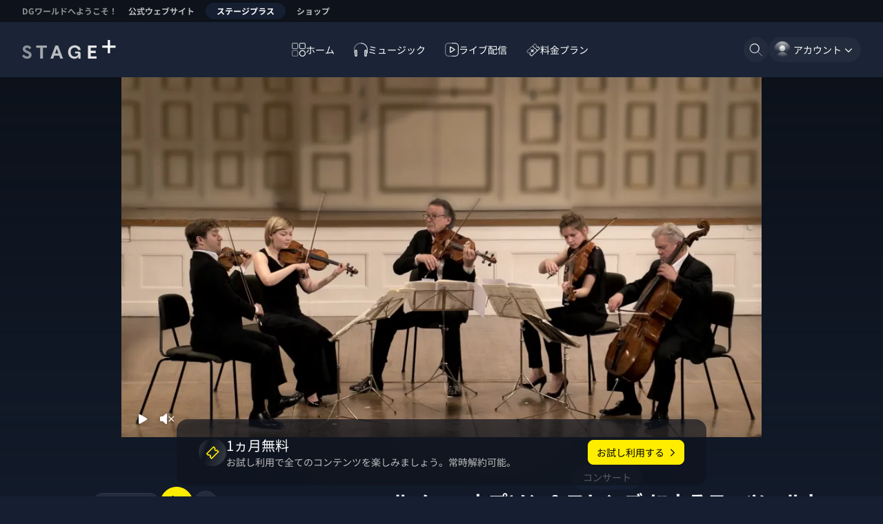

--- FILE ---
content_type: text/html; charset=utf-8
request_url: https://www.stage-plus.com/ja/video/vod_concert_APNM8GRFDPHMASJKBSPJEE0
body_size: 54191
content:
<!DOCTYPE html><html lang="ja" class="motion-safe:scroll-smooth" data-sentry-element="Html" data-sentry-component="MyDocument" data-sentry-source-file="_document.tsx"><head data-sentry-element="Head" data-sentry-source-file="_document.tsx"><meta charSet="utf-8" data-next-head=""/><meta name="viewport" content="initial-scale=1.0, width=device-width, shrink-to-fit=no" data-next-head=""/><title data-next-head="">ステージプラス</title><meta name="description" content="クラシックのコンサート、オペラ、音源がライブ配信およびアーカイブ映像、音楽配信でお楽しみいただけます。世界的音楽家の演奏を、高画質＆高音質で体験しましょう！" data-next-head=""/><link rel="alternate" hrefLang="en" href="https://www.stage-plus.com/video/vod_concert_APNM8GRFDPHMASJKBSPJEE0" data-next-head=""/><link rel="alternate" hrefLang="de" href="https://www.stage-plus.com/de/video/vod_concert_APNM8GRFDPHMASJKBSPJEE0" data-next-head=""/><link rel="alternate" hrefLang="ja" href="https://www.stage-plus.com/ja/video/vod_concert_APNM8GRFDPHMASJKBSPJEE0" data-next-head=""/><link rel="alternate" hrefLang="x-default" href="https://www.stage-plus.com/video/vod_concert_APNM8GRFDPHMASJKBSPJEE0" data-next-head=""/><meta name="twitter:card" content="summary_large_image" data-next-head=""/><meta name="twitter:site" content="@stageplusmusic" data-next-head=""/><meta property="og:title" content="ステージプラス" data-next-head=""/><meta property="og:description" content="クラシックのコンサート、オペラ、音源がライブ配信およびアーカイブ映像、音楽配信でお楽しみいただけます。世界的音楽家の演奏を、高画質＆高音質で体験しましょう！" data-next-head=""/><meta property="og:url" content="https://www.stage-plus.com/ja/video/vod_concert_APNM8GRFDPHMASJKBSPJEE0" data-next-head=""/><meta property="og:type" content="website" data-next-head=""/><meta property="og:locale" content="ja" data-next-head=""/><meta property="og:site_name" content="ステージプラス" data-next-head=""/><link rel="canonical" href="https://www.stage-plus.com/ja/video/vod_concert_APNM8GRFDPHMASJKBSPJEE0" data-next-head=""/><meta name="apple-itunes-app" content="app-id=1556819721" data-next-head=""/><link rel="icon" href="/favicon.ico" sizes="any" data-next-head=""/><link rel="icon" href="/images/favicon.svg" type="image/svg+xml" data-next-head=""/><link rel="apple-touch-icon" href="/images/apple-touch-icon.png" data-next-head=""/><link rel="manifest" href="/manifest.json" data-next-head=""/><meta name="robots" content="index,follow" data-next-head=""/><meta property="og:image" content="https://res.cloudinary.com/dg-stage/image/fetch/f_auto,c_fill,ar_16:9,w_512,q_auto:eco/https://dg-stage-production-pictures.s3.eu-west-1.amazonaws.com/fee6978ed85f574e60071c50191fc4ac7bc99b59.jpg" data-next-head=""/><meta property="og:image:width" content="512" data-next-head=""/><meta property="og:image:height" content="288" data-next-head=""/><link rel="preload" href="/_next/static/css/0d55b5580110d312.css" as="style"/><link rel="preload" href="/_next/static/css/2b0077318f244e93.css" as="style"/><link rel="preload" href="/_next/static/css/94e87c483a89041d.css" as="style"/><meta name="sentry-trace" content="6e1151bb628c5badc211bf9d9c4c9479-69e7f0efda042783"/><meta name="baggage" content="sentry-environment=production,sentry-release=stage-plus-web%401.99.7-31b8ab,sentry-public_key=9ce58a96a2e47865e29f27909554b1aa,sentry-trace_id=6e1151bb628c5badc211bf9d9c4c9479,sentry-org_id=4506060448268288"/><script type="application/ld+json" data-next-head="">{"@context":"https://schema.org","@type":"Organization","name":"STAGE+","logo":"https://www.stage-plus.com/images/dg-logo.png","url":"https://www.stage-plus.com","legalName":"Deutsche Grammophon GmbH","data-sentry-element":"OrganizationJsonLd","data-sentry-source-file":"default-head-tags.tsx","address":{"@type":"PostalAddress","streetAddress":"Mühlenstraße 25","addressLocality":"Berlin","postalCode":"10243","addressCountry":"DE"},"contactPoint":[{"@type":"ContactPoint","contactType":"customer service","email":"support@stage-plus.com","telephone":"+490305200707"}]}</script><script type="application/ld+json" data-next-head="">{"@context":"https://schema.org","@type":"VideoObject","name":"ルノー・カプソン＆フレンズ によるモーツァルト弦楽五重奏曲 全曲演奏（その2）","uploadDate":"2023-05-17T09:55:01Z","duration":"PT5423S","data-sentry-element":"VideoJsonLd","data-sentry-component":"VideoStructuredData","data-sentry-source-file":"video-structured-data.tsx","thumbnailUrl":["https://res.cloudinary.com/dg-stage/image/fetch/f_auto,c_fill,ar_16:9,w_512,q_auto:eco/https://dg-stage-production-pictures.s3.eu-west-1.amazonaws.com/fee6978ed85f574e60071c50191fc4ac7bc99b59.jpg"]}</script><link rel="preload" as="image" imageSrcSet="https://res.cloudinary.com/dg-stage/image/fetch/f_auto,c_limit,w_320,q_auto:eco/https://dg-stage-production-pictures.s3.eu-west-1.amazonaws.com/723c17c18346981bdac42c2058b81149c34ca8bd.jpg 320w, https://res.cloudinary.com/dg-stage/image/fetch/f_auto,c_limit,w_480,q_auto:eco/https://dg-stage-production-pictures.s3.eu-west-1.amazonaws.com/723c17c18346981bdac42c2058b81149c34ca8bd.jpg 480w, https://res.cloudinary.com/dg-stage/image/fetch/f_auto,c_limit,w_768,q_auto:eco/https://dg-stage-production-pictures.s3.eu-west-1.amazonaws.com/723c17c18346981bdac42c2058b81149c34ca8bd.jpg 768w, https://res.cloudinary.com/dg-stage/image/fetch/f_auto,c_limit,w_1024,q_auto:eco/https://dg-stage-production-pictures.s3.eu-west-1.amazonaws.com/723c17c18346981bdac42c2058b81149c34ca8bd.jpg 1024w, https://res.cloudinary.com/dg-stage/image/fetch/f_auto,c_limit,w_1920,q_auto:eco/https://dg-stage-production-pictures.s3.eu-west-1.amazonaws.com/723c17c18346981bdac42c2058b81149c34ca8bd.jpg 1920w" media="(max-width: 768px)" data-next-head=""/><link rel="preload" as="image" imageSrcSet="https://res.cloudinary.com/dg-stage/image/fetch/f_auto,c_limit,w_320,q_auto:eco/https://dg-stage-production-pictures.s3.eu-west-1.amazonaws.com/fee6978ed85f574e60071c50191fc4ac7bc99b59.jpg 320w, https://res.cloudinary.com/dg-stage/image/fetch/f_auto,c_limit,w_480,q_auto:eco/https://dg-stage-production-pictures.s3.eu-west-1.amazonaws.com/fee6978ed85f574e60071c50191fc4ac7bc99b59.jpg 480w, https://res.cloudinary.com/dg-stage/image/fetch/f_auto,c_limit,w_768,q_auto:eco/https://dg-stage-production-pictures.s3.eu-west-1.amazonaws.com/fee6978ed85f574e60071c50191fc4ac7bc99b59.jpg 768w, https://res.cloudinary.com/dg-stage/image/fetch/f_auto,c_limit,w_1024,q_auto:eco/https://dg-stage-production-pictures.s3.eu-west-1.amazonaws.com/fee6978ed85f574e60071c50191fc4ac7bc99b59.jpg 1024w, https://res.cloudinary.com/dg-stage/image/fetch/f_auto,c_limit,w_1920,q_auto:eco/https://dg-stage-production-pictures.s3.eu-west-1.amazonaws.com/fee6978ed85f574e60071c50191fc4ac7bc99b59.jpg 1920w" imageSizes="70vw" media="(min-width: 768px)" data-next-head=""/><script data-cmp-ab="1" data-sentry-component="GoogleTagManagerHead" data-sentry-source-file="googletagmanager.tsx">(function(w,l){w[l] = w[l] || [];w[l].push({'gtm.start':new Date().getTime(),event:'gtm.js'});})(window,'dataLayer');</script><script data-cmp-ab="1">window.parent.cmp_noscreen = window.location.hostname === 'localhost' ? true : false;</script><script data-cmp-ab="1">window.cmp_customlanguages = [{"l":"JA-JP","i":"jp","r":0,"t":"JA"}];</script><script data-cmp-ab="1">window.gdprAppliesGlobally=true;if(!("cmp_id" in window)||window.cmp_id<1){window.cmp_id=0}if(!("cmp_cdid" in window)){window.cmp_cdid="8aee570e4b20"}if(!("cmp_params" in window)){window.cmp_params=""}if(!("cmp_host" in window)){window.cmp_host="b.delivery.consentmanager.net"}if(!("cmp_cdn" in window)){window.cmp_cdn="cdn.consentmanager.net"}if(!("cmp_proto" in window)){window.cmp_proto="https:"}if(!("cmp_codesrc" in window)){window.cmp_codesrc="1"}window.cmp_getsupportedLangs=function(){var b=["DE","EN","FR","IT","NO","DA","FI","ES","PT","RO","BG","ET","EL","GA","HR","LV","LT","MT","NL","PL","SV","SK","SL","CS","HU","RU","SR","ZH","TR","UK","AR","BS"];if("cmp_customlanguages" in window){for(var a=0;a<window.cmp_customlanguages.length;a++){b.push(window.cmp_customlanguages[a].l.toUpperCase())}}return b};window.cmp_getRTLLangs=function(){var a=["AR"];if("cmp_customlanguages" in window){for(var b=0;b<window.cmp_customlanguages.length;b++){if("r" in window.cmp_customlanguages[b]&&window.cmp_customlanguages[b].r){a.push(window.cmp_customlanguages[b].l)}}}return a};window.cmp_getlang=function(j){if(typeof(j)!="boolean"){j=true}if(j&&typeof(cmp_getlang.usedlang)=="string"&&cmp_getlang.usedlang!==""){return cmp_getlang.usedlang}var g=window.cmp_getsupportedLangs();var c=[];var f=location.hash;var e=location.search;var a="languages" in navigator?navigator.languages:[];if(f.indexOf("cmplang=")!=-1){c.push(f.substr(f.indexOf("cmplang=")+8,2).toUpperCase())}else{if(e.indexOf("cmplang=")!=-1){c.push(e.substr(e.indexOf("cmplang=")+8,2).toUpperCase())}else{if("cmp_setlang" in window&&window.cmp_setlang!=""){c.push(window.cmp_setlang.toUpperCase())}else{if(a.length>0){for(var d=0;d<a.length;d++){c.push(a[d])}}}}}if("language" in navigator){c.push(navigator.language)}if("userLanguage" in navigator){c.push(navigator.userLanguage)}var h="";for(var d=0;d<c.length;d++){var b=c[d].toUpperCase();if(g.indexOf(b)!=-1){h=b;break}if(b.indexOf("-")!=-1){b=b.substr(0,2)}if(g.indexOf(b)!=-1){h=b;break}}if(h==""&&typeof(cmp_getlang.defaultlang)=="string"&&cmp_getlang.defaultlang!==""){return cmp_getlang.defaultlang}else{if(h==""){h="EN"}}h=h.toUpperCase();return h};(function(){var n=document;var p=window;var f="";var b="_en";if("cmp_getlang" in p){f=p.cmp_getlang().toLowerCase();if("cmp_customlanguages" in p){for(var h=0;h<p.cmp_customlanguages.length;h++){if(p.cmp_customlanguages[h].l.toUpperCase()==f.toUpperCase()){f="en";break}}}b="_"+f}function g(e,d){var l="";e+="=";var i=e.length;if(location.hash.indexOf(e)!=-1){l=location.hash.substr(location.hash.indexOf(e)+i,9999)}else{if(location.search.indexOf(e)!=-1){l=location.search.substr(location.search.indexOf(e)+i,9999)}else{return d}}if(l.indexOf("&")!=-1){l=l.substr(0,l.indexOf("&"))}return l}var j=("cmp_proto" in p)?p.cmp_proto:"https:";if(j!="http:"&&j!="https:"){j="https:"}var k=("cmp_ref" in p)?p.cmp_ref:location.href;var q=n.createElement("script");q.setAttribute("data-cmp-ab","1");var c=g("cmpdesign","");var a=g("cmpregulationkey","");var o=g("cmpatt","");q.src=j+"//"+p.cmp_host+"/delivery/cmp.php?"+("cmp_id" in p&&p.cmp_id>0?"id="+p.cmp_id:"")+("cmp_cdid" in p?"cdid="+p.cmp_cdid:"")+"&h="+encodeURIComponent(k)+(c!=""?"&cmpdesign="+encodeURIComponent(c):"")+(a!=""?"&cmpregulationkey="+encodeURIComponent(a):"")+(o!=""?"&cmatt="+encodeURIComponent(o):"")+("cmp_params" in p?"&"+p.cmp_params:"")+(n.cookie.length>0?"&__cmpfcc=1":"")+"&l="+f.toLowerCase()+"&o="+(new Date()).getTime();q.type="text/javascript";q.defer=true;if(n.currentScript&&n.currentScript.parentElement){n.currentScript.parentElement.appendChild(q)}else{if(n.body){n.body.appendChild(q)}else{var m=n.getElementsByTagName("body");if(m.length==0){m=n.getElementsByTagName("div")}if(m.length==0){m=n.getElementsByTagName("span")}if(m.length==0){m=n.getElementsByTagName("ins")}if(m.length==0){m=n.getElementsByTagName("script")}if(m.length==0){m=n.getElementsByTagName("head")}if(m.length>0){m[0].appendChild(q)}}}var q=n.createElement("script");q.src=j+"//"+p.cmp_cdn+"/delivery/js/cmp"+b+".min.js";q.type="text/javascript";q.setAttribute("data-cmp-ab","1");q.defer=true;if(n.currentScript&&n.currentScript.parentElement){n.currentScript.parentElement.appendChild(q)}else{if(n.body){n.body.appendChild(q)}else{var m=n.getElementsByTagName("body");if(m.length==0){m=n.getElementsByTagName("div")}if(m.length==0){m=n.getElementsByTagName("span")}if(m.length==0){m=n.getElementsByTagName("ins")}if(m.length==0){m=n.getElementsByTagName("script")}if(m.length==0){m=n.getElementsByTagName("head")}if(m.length>0){m[0].appendChild(q)}}}})();window.cmp_addFrame=function(b){if(!window.frames[b]){if(document.body){var a=document.createElement("iframe");a.style.cssText="display:none";if("cmp_cdn" in window&&"cmp_ultrablocking" in window&&window.cmp_ultrablocking>0){a.src="//"+window.cmp_cdn+"/delivery/empty.html"}a.name=b;document.body.appendChild(a)}else{window.setTimeout(window.cmp_addFrame,10,b)}}};window.cmp_rc=function(h){var b=document.cookie;var f="";var d=0;while(b!=""&&d<100){d++;while(b.substr(0,1)==" "){b=b.substr(1,b.length)}var g=b.substring(0,b.indexOf("="));if(b.indexOf(";")!=-1){var c=b.substring(b.indexOf("=")+1,b.indexOf(";"))}else{var c=b.substr(b.indexOf("=")+1,b.length)}if(h==g){f=c}var e=b.indexOf(";")+1;if(e==0){e=b.length}b=b.substring(e,b.length)}return(f)};window.cmp_stub=function(){var a=arguments;__cmp.a=__cmp.a||[];if(!a.length){return __cmp.a}else{if(a[0]==="ping"){if(a[1]===2){a[2]({gdprApplies:gdprAppliesGlobally,cmpLoaded:false,cmpStatus:"stub",displayStatus:"hidden",apiVersion:"2.0",cmpId:31},true)}else{a[2](false,true)}}else{if(a[0]==="getUSPData"){a[2]({version:1,uspString:window.cmp_rc("")},true)}else{if(a[0]==="getTCData"){__cmp.a.push([].slice.apply(a))}else{if(a[0]==="addEventListener"||a[0]==="removeEventListener"){__cmp.a.push([].slice.apply(a))}else{if(a.length==4&&a[3]===false){a[2]({},false)}else{__cmp.a.push([].slice.apply(a))}}}}}}};window.cmp_msghandler=function(d){var a=typeof d.data==="string";try{var c=a?JSON.parse(d.data):d.data}catch(f){var c=null}if(typeof(c)==="object"&&c!==null&&"__cmpCall" in c){var b=c.__cmpCall;window.__cmp(b.command,b.parameter,function(h,g){var e={__cmpReturn:{returnValue:h,success:g,callId:b.callId}};d.source.postMessage(a?JSON.stringify(e):e,"*")})}if(typeof(c)==="object"&&c!==null&&"__uspapiCall" in c){var b=c.__uspapiCall;window.__uspapi(b.command,b.version,function(h,g){var e={__uspapiReturn:{returnValue:h,success:g,callId:b.callId}};d.source.postMessage(a?JSON.stringify(e):e,"*")})}if(typeof(c)==="object"&&c!==null&&"__tcfapiCall" in c){var b=c.__tcfapiCall;window.__tcfapi(b.command,b.version,function(h,g){var e={__tcfapiReturn:{returnValue:h,success:g,callId:b.callId}};d.source.postMessage(a?JSON.stringify(e):e,"*")},b.parameter)}};window.cmp_setStub=function(a){if(!(a in window)||(typeof(window[a])!=="function"&&typeof(window[a])!=="object"&&(typeof(window[a])==="undefined"||window[a]!==null))){window[a]=window.cmp_stub;window[a].msgHandler=window.cmp_msghandler;window.addEventListener("message",window.cmp_msghandler,false)}};window.cmp_addFrame("__cmpLocator");if(!("cmp_disableusp" in window)||!window.cmp_disableusp){window.cmp_addFrame("__uspapiLocator")}if(!("cmp_disabletcf" in window)||!window.cmp_disabletcf){window.cmp_addFrame("__tcfapiLocator")}window.cmp_setStub("__cmp");if(!("cmp_disabletcf" in window)||!window.cmp_disabletcf){window.cmp_setStub("__tcfapi")}if(!("cmp_disableusp" in window)||!window.cmp_disableusp){window.cmp_setStub("__uspapi")};</script><link rel="stylesheet" href="/_next/static/css/0d55b5580110d312.css" data-n-g=""/><link rel="stylesheet" href="/_next/static/css/2b0077318f244e93.css" data-n-p=""/><link rel="stylesheet" href="/_next/static/css/94e87c483a89041d.css"/><noscript data-n-css=""></noscript><script defer="" noModule="" src="/_next/static/chunks/polyfills-42372ed130431b0a.js"></script><script defer="" src="/_next/static/chunks/6354.91e41812883ace54.js"></script><script defer="" src="/_next/static/chunks/6276.87793639212850e3.js"></script><script defer="" src="/_next/static/chunks/4520-9cd26126b9a4ae21.js"></script><script defer="" src="/_next/static/chunks/7774-5ec762b5b05e6281.js"></script><script defer="" src="/_next/static/chunks/6065.ca03b9cf4a98d5be.js"></script><script src="/_next/static/chunks/webpack-aa926b8c0b9015c1.js" defer=""></script><script src="/_next/static/chunks/framework-8d476724a75704c4.js" defer=""></script><script src="/_next/static/chunks/main-84706cf791da7dbc.js" defer=""></script><script src="/_next/static/chunks/pages/_app-da0984c44ea961d9.js" defer=""></script><script src="/_next/static/chunks/3402-4724481ee7e46433.js" defer=""></script><script src="/_next/static/chunks/7072-3a1efafbe953fb70.js" defer=""></script><script src="/_next/static/chunks/1640-aebd82fd6a7364df.js" defer=""></script><script src="/_next/static/chunks/9581-8c4e0d3be2fd6d81.js" defer=""></script><script src="/_next/static/chunks/2504-4bc8ee9394b9d80f.js" defer=""></script><script src="/_next/static/chunks/7368-60ca7c337a5ddec2.js" defer=""></script><script src="/_next/static/chunks/4361-1e9e3c1ffcb86a22.js" defer=""></script><script src="/_next/static/chunks/3465-113ce25f5fa5d1f6.js" defer=""></script><script src="/_next/static/chunks/8288-a805a8433d280325.js" defer=""></script><script src="/_next/static/chunks/pages/video/%5Bpid%5D-fd74771e8ea96e06.js" defer=""></script><script src="/_next/static/31b8ab65493104184a96ff9df84a794dd4a6f338/_buildManifest.js" defer=""></script><script src="/_next/static/31b8ab65493104184a96ff9df84a794dd4a6f338/_ssgManifest.js" defer=""></script></head><body><noscript><iframe src="https://www.googletagmanager.com/ns.html?id=GTM-5NGZCB4&gtm_auth=1fg6YnjK82lxOkeQdol7kA&gtm_preview=env-1&gtm_cookies_win=x"
          height="0" width="0" style="display:none;visibility:hidden"></iframe></noscript><script defer="" data-cmp-src="https://www.googletagmanager.com/gtm.js?id=GTM-5NGZCB4&amp;gtm_auth=1fg6YnjK82lxOkeQdol7kA&amp;gtm_preview=env-1&amp;gtm_cookies_win=x" class="cmplazyload" data-cmp-vendor="s905"></script><link rel="preload" as="image" href="/images/sponsor-logo-siemens.svg"/><div id="__next"><div class="fixed size-1"></div><div class="page-container" data-sentry-component="PageLayout" data-sentry-source-file="page-layout.tsx"><a href="#main-content" data-sentry-element="HiddenLink" data-sentry-component="HiddenLink" data-sentry-source-file="hidden-link.tsx" class="absolute z-50  rounded-lg bg-surface-0 px-4 py-3 text-buttonForeground outline-offset-0 focus-outline [&amp;:not(:focus)]:-top-full left-5 top-12">コンテンツ一覧に移動する</a><nav class="flex gap-4 bg-surface-900 px-3 text-textTertiary typo-footnote lg:px-6" aria-label="DGワールドへようこそ！" data-sentry-component="NavigationMeta" data-sentry-source-file="navigation-meta.tsx"><p class="hidden overflow-hidden text-nowrap p-2 text-textDisabled md:block">DGワールドへようこそ！</p><ul class="flex md:-ml-2"><li><a href="https://dgt.link/stage-dg-website" class="my-1 block text-nowrap rounded-xl px-2 py-1 hover:text-textAccent focus-visible:relative focus-visible:focus-outline md:px-4">公式ウェブサイト</a></li><li><a aria-current="true" class="my-1 block text-nowrap rounded-xl bg-support-base px-2 py-1 text-textPrimary focus-visible:relative focus-visible:focus-outline md:px-4" data-sentry-element="Link" data-sentry-source-file="navigation-meta.tsx" href="/ja">ステージプラス</a></li><li><a href="https://dgt.link/stage-dg-store" class="my-1 block text-nowrap rounded-xl px-2 py-1 hover:text-textAccent focus-visible:relative focus-visible:focus-outline md:px-4">ショップ</a></li></ul></nav><header class="nav-area flex shrink-0 flex-nowrap items-center justify-center bg-surface-700 px-5 lg:px-8"><div class="flex grow basis-0"><div class="mr-auto"><a class="block rounded-sm outline-offset-2 focus-visible:focus-outline" data-sentry-element="Link" data-sentry-source-file="navigation.tsx" href="/ja"><svg viewBox="0 0 310 64" class="text-textPrimary h-6 lg:h-7" data-sentry-element="svg" data-sentry-component="StageLogo" data-sentry-source-file="stage-logo.tsx"><title>ステージプラス</title><g fill="currentColor" data-sentry-element="g" data-sentry-source-file="stage-logo.tsx"><path d="m16.5 62.1999c-7.4 0-13.4-3.8-16.5-9.5l6-4.5c2.3 3.2 5.4 6.2 10.5 6.2 3.8 0 6.1-1.8 6.1-4.7 0-2.8-2.1-3.8-5.4-5.3l-4.6-2.1c-5.9-2.7-10.4-6.2-10.4-12.3 0-7.4 6.2-12.1 14.2-12.1 6.8 0 11.6 3.4 14.1 8.1l-6 4.6c-2.1-3.1-4.7-4.9-8.2-4.9-2.9 0-5.3 1.3-5.3 4.2 0 2.5 1.9 3.5 5 4.9l4.9 2.1c6.7 3 10.6 6.4 10.6 12.5 0 7.9-6.5 12.8-15 12.8z" opacity=".5" data-sentry-element="path" data-sentry-source-file="stage-logo.tsx"></path><path d="m68.9 61.7h-8.8v-36h-13.1v-7.5h35v7.5h-13.1z" opacity=".6" data-sentry-element="path" data-sentry-source-file="stage-logo.tsx"></path><path d="m135.4 61.7001h-9.2l-3.5-9.7h-16.4l-3.5 9.7h-9.2l16.6-43.6h8.6zm-20.8-32.5-5.6 15.6h11.2z" opacity=".7" data-sentry-element="path" data-sentry-source-file="stage-logo.tsx"></path><path d="m173.5 62.2999c-10.7 0-21.4-6.9-21.4-22.3s11.1-22.2999 22.1-22.2999c10.9 0 18.6 6.0999 19.3 15.2999h-8.8c-.8-4.8-4.9-7.7999-10.6-7.7999-8.2 0-13.6 5.8999-13.6 14.7999 0 9 5.5 15.2001 13.5 15.2001 5.7 0 11.2-4.2001 11.2-8.4001 0-1.2-.8-2.0999-2.1-2.0999h-8.2v-6.5h11.7c3.8 0 6.8 2.9999 6.8 6.7999v16.7001h-7.8v-6.4001l-.6-.0999c-1.4 4.2-6 7.0999-11.5 7.0999z" opacity=".8" data-sentry-element="path" data-sentry-source-file="stage-logo.tsx"></path><path d="m246.1 61.7h-28.2v-43.5h28.2v7.5h-19.4v10h16.4v7.5h-16.4v11h19.4z" opacity=".9" data-sentry-element="path" data-sentry-source-file="stage-logo.tsx"></path><path d="m309 18.2585014h-18.258503v-18.2585014h-7.482994v18.2585014h-18.258503v7.4829932h18.258503v18.2585034h7.482994v-18.2585034h18.258503z" data-sentry-element="path" data-sentry-source-file="stage-logo.tsx"></path></g></svg></a></div></div><nav class="hidden h-full items-center lg:flex" aria-label="メインメニュー"><ul class="flex gap-3" data-sentry-component="NavigationMainItems" data-sentry-source-file="navigation-main-items.tsx"><li><a data-sentry-element="Link" data-sentry-source-file="navigation-link.tsx" class="group outline-none" data-sentry-component="NavigationLink" href="/ja/discover"><div class="flex h-9 select-none items-center gap-3 whitespace-nowrap rounded-full py-2 outline-offset-2 transition-all duration-150 typo-caption-2 fancy-border before:transition-all before:duration-150 hover:before:opacity-100 group-hover:text-textAccent group-focus-visible:focus-outline before:opacity-0 pl-3 pr-4" data-sentry-component="NavigationItem" data-sentry-source-file="navigation-item.tsx"><svg viewBox="0 0 24 24" width="24" height="24" class="size-5" aria-hidden="true" data-sentry-element="svg" data-sentry-component="DiscoverOutlineIcon" data-sentry-source-file="navigation-icons.tsx"><g fill="currentColor" data-sentry-element="g" data-sentry-source-file="navigation-icons.tsx"><path d="m8.27 11.09h-5.45c-.74791 0-1.46519-.2971-1.994042-.826-.528852-.52881-.825958-1.24609-.825958-1.994v-5.44999c.0026353-.7471.30059-1.46285.828873-1.991137.528287-.528283 1.244027-.8262377 1.991127-.828873h5.45c.74444.00527984 1.45659.304711 1.9811.832993.5246.528277.8189 1.242557.8189 1.987017v5.44999c0 .74446-.2943 1.45872-.8189 1.987-.52451.5283-1.23666.8277-1.9811.833zm-5.45-9.68c-.37396 0-.73259.14856-.99702.41298-.26442.26443-.41298.62307-.41298.99703v5.44999c0 .37396.14856.73259.41298.99701.26443.26443.62306.41298.99702.41298h5.45c.37395 0 .73259-.14855.99702-.41298.26443-.26442.41298-.62305.41298-.99701v-5.44999c0-.37396-.14855-.7326-.41298-.99703-.26443-.26442-.62307-.41298-.99702-.41298z" opacity=".6" data-sentry-element="path" data-sentry-source-file="navigation-icons.tsx"></path><path d="m21.18 11.09h-5.45c-.7479 0-1.4652-.2971-1.9941-.826-.5288-.52881-.8259-1.24609-.8259-1.994v-5.44999c0-.74791.2971-1.4652.8259-1.994052.5289-.528852 1.2462-.825958 1.9941-.825958h5.45c.7479 0 1.4652.297106 1.994.825958.5289.528852.826 1.246142.826 1.994052v5.44999c0 .74791-.2971 1.46519-.826 1.994-.5288.5289-1.2461.826-1.994.826zm-5.45-9.68c-.374 0-.7326.14856-.997.41298-.2645.26443-.413.62307-.413.99703v5.44999c0 .37396.1485.73259.413.99701.2644.26443.623.41298.997.41298h5.45c.3739 0 .7326-.14855.997-.41298.2644-.26442.413-.62305.413-.99701v-5.44999c0-.37396-.1486-.7326-.413-.99703-.2644-.26442-.6231-.41298-.997-.41298z" opacity=".8" data-sentry-element="path" data-sentry-source-file="navigation-icons.tsx"></path><path d="m8.27 24h-5.45c-.74791 0-1.46519-.2971-1.994042-.826-.528852-.5288-.825958-1.2461-.825958-1.994v-5.45c0-.7479.297106-1.4652.825958-1.994.528852-.5289 1.246132-.826 1.994042-.826h5.45c.74444.0053 1.45659.3047 1.9811.833.5246.5283.8189 1.2425.8189 1.987v5.45c0 .7445-.2943 1.4587-.8189 1.987-.52451.5283-1.23666.8277-1.9811.833zm-5.45-9.68c-.37396 0-.73259.1486-.99702.413-.26442.2644-.41298.623-.41298.997v5.45c0 .3739.14856.7326.41298.997.26443.2644.62306.413.99702.413h5.45c.37395 0 .73259-.1486.99702-.413s.41298-.6231.41298-.997v-5.45c0-.374-.14855-.7326-.41298-.997s-.62307-.413-.99702-.413z" opacity=".4" data-sentry-element="path" data-sentry-source-file="navigation-icons.tsx"></path><path d="m18.46 24c-1.0981.002-2.1721-.3218-3.0861-.9305-.914-.6086-1.6269-1.4747-2.0485-2.4887-.4216-1.0139-.533-2.1301-.3199-3.2074.213-1.0773.7408-2.0671 1.5165-2.8443.7758-.7772 1.7647-1.3068 2.8416-1.5217 1.0769-.215 2.1933-.1057 3.208.3141s1.8821 1.1311 2.4924 2.0441c.6103.9129.936 1.9863.936 3.0844-.0026 1.4694-.5868 2.878-1.6249 3.918s-2.4457 1.6267-3.9151 1.632zm0-9.68c-1.0953 0-2.1458.4351-2.9203 1.2097-.7745.7745-1.2097 1.825-1.2097 2.9203-.0019.8197.2394 1.6215.6936 2.3038.4541.6824 1.1006 1.2145 1.8575 1.5291s1.5901.3974 2.3941.238c.8041-.1594 1.5426-.5539 2.1222-1.1335s.9741-1.3182 1.1336-2.1222c.1594-.804.0766-1.6372-.238-2.3941s-.8468-1.4034-1.5292-1.8575c-.6823-.4542-1.4841-.6956-2.3038-.6936z" data-sentry-element="path" data-sentry-source-file="navigation-icons.tsx"></path></g></svg><span class="">ホーム</span></div></a></li><li><a data-sentry-element="Link" data-sentry-source-file="navigation-link.tsx" class="group outline-none" data-sentry-component="NavigationLink" href="/ja/audio"><div class="flex h-9 select-none items-center gap-3 whitespace-nowrap rounded-full py-2 outline-offset-2 transition-all duration-150 typo-caption-2 fancy-border before:transition-all before:duration-150 hover:before:opacity-100 group-hover:text-textAccent group-focus-visible:focus-outline before:opacity-0 pl-3 pr-4" data-sentry-component="NavigationItem" data-sentry-source-file="navigation-item.tsx"><svg viewBox="0 0 24 24" width="24" height="24" class="size-5" aria-hidden="true" data-sentry-element="svg" data-sentry-component="AudioOutlineIcon" data-sentry-source-file="navigation-icons.tsx"><g fill="currentColor" data-sentry-element="g" data-sentry-source-file="navigation-icons.tsx"><path d="m3.67001 24c-.56059.0107-1.10261-.201-1.50743-.589-.40481-.3879-.63945-.9205-.65257-1.481v-7.61c.03723-.5462.28045-1.0578.6805-1.4315.40004-.3737.92706-.5816 1.4745-.5816s1.07446.2079 1.4745.5816c.40005.3737.64327.8853.6805 1.4315v7.61c-.00521.2771-.06496.5505-.17583.8045s-.2707.4837-.47035.6759c-.19966.1922-.43523.3432-.69325.4444-.25803.1012-.53346.1505-.81057.1452zm0-10.25c-.1629-.011-.32359.0426-.44716.1494-.12357.1067-.20005.2578-.21284.4206v7.61c.01526.1618.09245.3114.21544.4177.12299.1062.28227.1608.44456.1523.16123.0083.31935-.0466.44074-.153.12138-.1065.19645-.2561.20926-.417v-7.61c-.00381-.081-.02375-.1605-.05864-.2337-.03489-.0733-.08404-.1388-.14456-.1928-.06053-.054-.13122-.0954-.20794-.1218-.07671-.0263-.15792-.0371-.23886-.0317z" data-sentry-element="path" data-sentry-source-file="navigation-icons.tsx"></path><path d="m20.34 24c-.5606.0107-1.1026-.201-1.5074-.589-.4048-.3879-.6395-.9205-.6526-1.481v-7.61c.0372-.5462.2804-1.0578.6805-1.4315.4-.3737.9271-.5816 1.4745-.5816s1.0744.2079 1.4745.5816c.4.3737.6433.8853.6805 1.4315v7.61c-.0052.2771-.0649.5505-.1758.8045s-.2707.4837-.4704.6759c-.1996.1922-.4352.3432-.6932.4444-.2581.1012-.5335.1505-.8106.1452zm0-10.25c-.1623-.0085-.3216.0461-.4446.1523-.123.1063-.2002.2559-.2154.4177v7.61c.0152.1618.0924.3114.2154.4177.123.1062.2823.1608.4446.1523.1612.0083.3193-.0466.4407-.153.1214-.1065.1965-.2561.2093-.417v-7.61c-.0128-.1609-.0879-.3105-.2093-.417-.1214-.1064-.2795-.1613-.4407-.153z" data-sentry-element="path" data-sentry-source-file="navigation-icons.tsx"></path><path d="m1.5 18.29h-1.5v-6.9c0-6.28 5.38-11.39 12-11.39v1.5c-5.79 0-10.5 4.44-10.5 9.89z" opacity=".4" data-sentry-element="path" data-sentry-source-file="navigation-icons.tsx"></path><path d="m24 18.29h-1.5v-6.9c0-5.45-4.71-9.89-10.5-9.89v-1.5c6.62 0 12 5.11 12 11.39z" opacity=".8" data-sentry-element="path" data-sentry-source-file="navigation-icons.tsx"></path></g></svg><span class="">ミュージック</span></div></a></li><li><a data-sentry-element="Link" data-sentry-source-file="navigation-link.tsx" class="group outline-none" data-sentry-component="NavigationLink" href="/ja/live"><div class="flex h-9 select-none items-center gap-3 whitespace-nowrap rounded-full py-2 outline-offset-2 transition-all duration-150 typo-caption-2 fancy-border before:transition-all before:duration-150 hover:before:opacity-100 group-hover:text-textAccent group-focus-visible:focus-outline before:opacity-0 pl-3 pr-4" data-sentry-component="NavigationItem" data-sentry-source-file="navigation-item.tsx"><svg viewBox="0 0 24 24" width="24" height="24" class="size-5" aria-hidden="true" data-sentry-element="svg" data-sentry-component="LiveOutlineIcon" data-sentry-source-file="navigation-icons.tsx"><g fill="currentColor" data-sentry-element="g" data-sentry-source-file="navigation-icons.tsx"><path d="m17.53 24h-5.53v-1.41h5.53c1.3438-.0053 2.6308-.5428 3.5792-1.495.9484-.9521 1.4808-2.2412 1.4808-3.585v-11.00001c0-1.34384-.5324-2.63292-1.4808-3.58503s-2.2354-1.48968-3.5792-1.49497h-5.53v-1.42999h5.53c.851.00131221 1.6933.170222 2.479.497086.7857.326863 1.4993.805274 2.1001 1.407924.6008.60266 1.077 1.31774 1.4015 2.10444.3244.78669.4907 1.62959.4894 2.48056v10.99999c.0039.8527-.1604 1.6977-.4837 2.4867-.3232.789-.799 1.5064-1.4001 2.1112-.601.6048-1.3155 1.085-2.1025 1.4131s-1.631.4977-2.4837.499z" opacity=".8" data-sentry-element="path" data-sentry-source-file="navigation-icons.tsx"></path><path d="m9.48003 17.4c-.16414-.0008-.32555-.042-.47-.12-.1738-.0996-.31583-.2464-.40963-.4233-.09381-.177-.13553-.377-.12037-.5767v-8.60001c-.0128-.1994.02995-.39844.12352-.57499.09357-.17654.23428-.32367.40648-.42501.17545-.09288.37345-.13462.57146-.12047.19801.01414.38807.0836.54851.20047l6.7 4.24001c.1748.1008.3191.2469.4176.4229.0986.1761.1478.3754.1424.5771.0033.2013-.0468.3998-.1452.5755-.0983.1756-.2414.3221-.4148.4245l-6.71 4.25c-.19458.1101-.41668.1622-.63997.15zm.4-9.12001v7.43001l5.86997-3.72zm6.58997 4.08001-.38-.59.38.59-.38-.59z" data-sentry-element="path" data-sentry-source-file="navigation-icons.tsx"></path><path d="m12 24h-5.52999c-.85097-.0013-1.69333-.1702-2.47902-.4971-.78569-.3268-1.4993-.8053-2.1001-1.4079-.60079-.6027-1.077004-1.3178-1.401441-2.1044-.324436-.7867-.49075478-1.6296-.48944055-2.4806v-11.00001c-.00394848-.85264.16041655-1.69767.48367355-2.48667.323256-.78901.799058-1.50647 1.400118-2.11124.60105-.60477 1.31556-1.084974 2.10255-1.413087.787-.328114 1.63101-.49768632 2.48366-.498993h5.52999v1.41h-5.52999c-1.34383.00529-2.63081.54284-3.57918 1.49495-.94836.95211-1.48083 2.24121-1.48082 3.58506v10.99999c-.00001 1.3438.53246 2.6329 1.48082 3.585.94837.9522 2.23535 1.4897 3.57918 1.495h5.52999z" opacity=".4" data-sentry-element="path" data-sentry-source-file="navigation-icons.tsx"></path></g></svg><span class="">ライブ配信</span></div></a></li><li><a data-sentry-element="Link" data-sentry-source-file="navigation-link.tsx" class="group outline-none" data-sentry-component="NavigationLink" href="/ja/tickets"><div class="flex h-9 select-none items-center gap-3 whitespace-nowrap rounded-full py-2 outline-offset-2 transition-all duration-150 typo-caption-2 fancy-border before:transition-all before:duration-150 hover:before:opacity-100 group-hover:text-textAccent group-focus-visible:focus-outline before:opacity-0 pl-3 pr-4" data-sentry-component="NavigationItem" data-sentry-source-file="navigation-item.tsx"><svg viewBox="0 0 24 25" width="24" height="24" class="size-5" aria-hidden="true" data-sentry-element="svg" data-sentry-component="TicketOutlineIcon" data-sentry-source-file="navigation-icons.tsx"><g fill="currentColor" data-sentry-element="g" data-sentry-source-file="navigation-icons.tsx"><path d="m8.99997 24.99-4.22-3.85.57001-.54c.10484-.0946.18845-.2104.24533-.3396.05688-.1293.08573-.2692.08465-.4104-.00297-.1386-.03473-.2751-.09326-.4007-.05853-.1257-.14256-.2378-.24673-.3293l1-1.1c.25686.2272.46338.5056.60632.8173s.21914.6498.22369.9927c.00786.4227-.09562.84-.30002 1.21l2.09003 1.91 13.17001-11.96c.1064-.0938.1916-.2092.25-.3386.0583-.1293.0885-.2695.0885-.4114s-.0302-.28212-.0885-.41143c-.0584-.12931-.1436-.24472-.25-.33856l-1.25-1.13001c-.524.26754-1.1165.3706-1.7.29565-.5835-.07494-1.1307-.32439-1.57-.71565l1-1.08999c.2513.21349.5703.3307.9.3307s.6487-.11721.9-.3307l.52-.45 2.2 2c.2615.22993.471.51296.6145.83025.1436.31728.2178.66151.2178 1.00974 0 .3482-.0742.6925-.2178 1.0098-.1435.3172-.353.6003-.6145.8302z" opacity=".8" data-sentry-element="path" data-sentry-source-file="navigation-icons.tsx"></path><path d="m12.35 17.44-5.13998-4.68 1.04-1.09 5.13998 4.67z" data-sentry-element="path" data-sentry-source-file="navigation-icons.tsx"></path><path d="m8.25002 17.44-1.04-1.1 5.13998-4.67 1.04 1.09z" data-sentry-element="path" data-sentry-source-file="navigation-icons.tsx"></path><path d="m3.07001 19.57-2.200015-2c-.260336-.2317-.468689-.5159-.611359-.8339-.142669-.318-.2163997-.6626-.2163997-1.0111s.0737307-.6931.2163997-1.0111c.14267-.318.351023-.6022.611359-.8339l14.130005-12.889995 4.23 3.839995-.59.55c-.1047.0938-.1885.20862-.2459.337-.0574.12837-.087.26739-.087.408s.0296.27963.087.408c.0574.12838.1412.24322.2459.33701l-1 1.09c-.2566-.2295-.4629-.50974-.6058-.823s-.2192-.65275-.2242-.99701c-.0095-.39891.0799-.79396.26-1.14999l-2.09-1.9-13.11 11.89999c-.10795.0948-.19417.2118-.25284.3429-.05867.1312-.08841.2734-.08716.4171.00159.1403.0327.2787.09128.4062.05857.1275.1433.2412.24872.3338l1.25 1.14c.52372-.264 1.11482-.3642 1.69628-.2875.58147.0767 1.12637.3267 1.56372.7175l-1 1.09c-.24968-.2127-.56696-.3296-.89498-.3296-.32803 0-.64534.1169-.89502.3296z" opacity=".4" data-sentry-element="path" data-sentry-source-file="navigation-icons.tsx"></path><path d="m12.66 8.94-2.05-1.91 1.1-1 1.99 1.81z" data-sentry-element="path" data-sentry-source-file="navigation-icons.tsx"></path><path d="m15.69 11.69-2.16-1.96 1.04-1.09 2.16 1.96z" data-sentry-element="path" data-sentry-source-file="navigation-icons.tsx"></path><path d="m18.54 14.28-1.98-1.8 1.04-1.09 2.06 1.87z" data-sentry-element="path" data-sentry-source-file="navigation-icons.tsx"></path></g></svg><span class="">料金プラン</span></div></a></li></ul></nav><div class="flex h-full basis-0 items-center justify-end gap-x-2 lg:grow"><nav class="flex h-full items-center gap-x-5" aria-label="サブメニュー"><a data-sentry-element="Link" data-sentry-source-file="navigation-link.tsx" class="group outline-none" data-sentry-component="NavigationLink" href="/ja/search"><div class="flex h-9 select-none items-center gap-3 whitespace-nowrap rounded-full py-2 outline-offset-2 transition-all duration-150 typo-caption-2 fancy-border before:transition-all before:duration-150 hover:before:opacity-100 group-hover:text-textAccent group-focus-visible:focus-outline fancy-border bg-surface-600 w-9 justify-center" data-sentry-component="NavigationItem" data-sentry-source-file="navigation-item.tsx"><svg viewBox="0 0 26 25" width="24" height="24" class="size-5" aria-hidden="true" data-sentry-element="svg" data-sentry-component="SearchOutlineIcon" data-sentry-source-file="navigation-icons.tsx"><g fill="currentColor" data-sentry-element="g" data-sentry-source-file="navigation-icons.tsx"><path d="m10.13 19.26c-1.80694.0016-3.57373-.533-5.07666-1.5361-1.50294-1.0031-2.67443-2.4296-3.36614-4.0989-.691705-1.6693-.872518-3.5063-.51955-5.27844.35296-1.77213 1.22384-3.39968 2.50235-4.67656l1.07 1.08c-1.42687 1.42819-2.22795 3.3647-2.22701 5.3835.00094 2.0189.80382 3.9546 2.23201 5.3815s3.3647 2.2279 5.3835 2.227c2.0189-.0009 3.9546-.8038 5.3815-2.232l1.07 1.08c-.8451.8495-1.8504 1.5228-2.9575 1.9812-1.1072.4583-2.2942.6924-3.4925.6888z" opacity=".8" data-sentry-element="path" data-sentry-source-file="navigation-icons.tsx"></path><path d="m16.58 16.59-1.07-1.08c1.4268-1.4282 2.2279-3.3647 2.227-5.3835-.001-2.01886-.8038-3.95464-2.232-5.3815-.7072-.70652-1.5466-1.26682-2.4703-1.64893s-1.9136-.57854-2.9133-.57808c-2.01878.00094-3.95456.80382-5.38143 2.23201l-1.06999-1.08c.84834-.84768 1.85533-1.51997 2.96349-1.97849 1.10816-.45851 2.29577-.694262 3.49503-.693798 1.1993.000464 2.3867.237148 3.4945.696518s2.1143 1.13243 2.962 1.98077 1.5199 1.85533 1.9785 2.96349c.4585 1.10816.6942 2.29577.6938 3.49501-.0005 1.1993-.2372 2.3867-.6965 3.4945-.4594 1.1078-1.1325 2.1143-1.9808 2.962z" data-sentry-element="path" data-sentry-source-file="navigation-icons.tsx"></path><path d="m17.0088 15.9173-1.0748 1.0748 7.9974 7.9974 1.0748-1.0748z" opacity=".4" data-sentry-element="path" data-sentry-source-file="navigation-icons.tsx"></path></g></svg><span class="sr-only">検索</span></div></a><div class="relative" data-sentry-element="Menu" data-sentry-component="ContextMenu" data-sentry-source-file="context-menu.tsx" data-headlessui-state=""></div></nav></div></header><header class="pointer-events-none fixed inset-x-0 bottom-0 z-30 flex justify-center bg-pageBackground"><div class="relative flex w-full max-w-2xl justify-center px-4 before:absolute before:inset-x-0 before:top-0 before:z-50 before:h-px before:bg-[radial-gradient(circle_at_50%_-50%,hsl(var(--twc-textSecondary)/40%),transparent)] sm:pb-2 lg:hidden"><nav class="pointer-events-auto" aria-label="メインメニュー"><ul class="grid w-full auto-cols-fr grid-flow-col justify-between sm:gap-8" data-sentry-component="NavigationMainItems" data-sentry-source-file="navigation-main-items.tsx"><li><a data-sentry-element="Link" data-sentry-source-file="navigation-link.tsx" class="group outline-none" data-sentry-component="NavigationLink" href="/ja/discover"><div class="relative flex select-none flex-col items-center justify-center gap-3 whitespace-nowrap px-2 py-3 -outline-offset-4 transition-all duration-150 typo-footnote group-hover:text-textAccent group-focus-visible:rounded-md group-focus-visible:focus-outline text-textTertiary" data-sentry-component="NavigationItemMobile" data-sentry-source-file="navigation-item-mobile.tsx"><svg viewBox="0 0 24 24" width="24" height="24" class="size-6" aria-hidden="true" data-sentry-element="svg" data-sentry-component="DiscoverOutlineIcon" data-sentry-source-file="navigation-icons.tsx"><g fill="currentColor" data-sentry-element="g" data-sentry-source-file="navigation-icons.tsx"><path d="m8.27 11.09h-5.45c-.74791 0-1.46519-.2971-1.994042-.826-.528852-.52881-.825958-1.24609-.825958-1.994v-5.44999c.0026353-.7471.30059-1.46285.828873-1.991137.528287-.528283 1.244027-.8262377 1.991127-.828873h5.45c.74444.00527984 1.45659.304711 1.9811.832993.5246.528277.8189 1.242557.8189 1.987017v5.44999c0 .74446-.2943 1.45872-.8189 1.987-.52451.5283-1.23666.8277-1.9811.833zm-5.45-9.68c-.37396 0-.73259.14856-.99702.41298-.26442.26443-.41298.62307-.41298.99703v5.44999c0 .37396.14856.73259.41298.99701.26443.26443.62306.41298.99702.41298h5.45c.37395 0 .73259-.14855.99702-.41298.26443-.26442.41298-.62305.41298-.99701v-5.44999c0-.37396-.14855-.7326-.41298-.99703-.26443-.26442-.62307-.41298-.99702-.41298z" opacity=".6" data-sentry-element="path" data-sentry-source-file="navigation-icons.tsx"></path><path d="m21.18 11.09h-5.45c-.7479 0-1.4652-.2971-1.9941-.826-.5288-.52881-.8259-1.24609-.8259-1.994v-5.44999c0-.74791.2971-1.4652.8259-1.994052.5289-.528852 1.2462-.825958 1.9941-.825958h5.45c.7479 0 1.4652.297106 1.994.825958.5289.528852.826 1.246142.826 1.994052v5.44999c0 .74791-.2971 1.46519-.826 1.994-.5288.5289-1.2461.826-1.994.826zm-5.45-9.68c-.374 0-.7326.14856-.997.41298-.2645.26443-.413.62307-.413.99703v5.44999c0 .37396.1485.73259.413.99701.2644.26443.623.41298.997.41298h5.45c.3739 0 .7326-.14855.997-.41298.2644-.26442.413-.62305.413-.99701v-5.44999c0-.37396-.1486-.7326-.413-.99703-.2644-.26442-.6231-.41298-.997-.41298z" opacity=".8" data-sentry-element="path" data-sentry-source-file="navigation-icons.tsx"></path><path d="m8.27 24h-5.45c-.74791 0-1.46519-.2971-1.994042-.826-.528852-.5288-.825958-1.2461-.825958-1.994v-5.45c0-.7479.297106-1.4652.825958-1.994.528852-.5289 1.246132-.826 1.994042-.826h5.45c.74444.0053 1.45659.3047 1.9811.833.5246.5283.8189 1.2425.8189 1.987v5.45c0 .7445-.2943 1.4587-.8189 1.987-.52451.5283-1.23666.8277-1.9811.833zm-5.45-9.68c-.37396 0-.73259.1486-.99702.413-.26442.2644-.41298.623-.41298.997v5.45c0 .3739.14856.7326.41298.997.26443.2644.62306.413.99702.413h5.45c.37395 0 .73259-.1486.99702-.413s.41298-.6231.41298-.997v-5.45c0-.374-.14855-.7326-.41298-.997s-.62307-.413-.99702-.413z" opacity=".4" data-sentry-element="path" data-sentry-source-file="navigation-icons.tsx"></path><path d="m18.46 24c-1.0981.002-2.1721-.3218-3.0861-.9305-.914-.6086-1.6269-1.4747-2.0485-2.4887-.4216-1.0139-.533-2.1301-.3199-3.2074.213-1.0773.7408-2.0671 1.5165-2.8443.7758-.7772 1.7647-1.3068 2.8416-1.5217 1.0769-.215 2.1933-.1057 3.208.3141s1.8821 1.1311 2.4924 2.0441c.6103.9129.936 1.9863.936 3.0844-.0026 1.4694-.5868 2.878-1.6249 3.918s-2.4457 1.6267-3.9151 1.632zm0-9.68c-1.0953 0-2.1458.4351-2.9203 1.2097-.7745.7745-1.2097 1.825-1.2097 2.9203-.0019.8197.2394 1.6215.6936 2.3038.4541.6824 1.1006 1.2145 1.8575 1.5291s1.5901.3974 2.3941.238c.8041-.1594 1.5426-.5539 2.1222-1.1335s.9741-1.3182 1.1336-2.1222c.1594-.804.0766-1.6372-.238-2.3941s-.8468-1.4034-1.5292-1.8575c-.6823-.4542-1.4841-.6956-2.3038-.6936z" data-sentry-element="path" data-sentry-source-file="navigation-icons.tsx"></path></g></svg><span>ホーム</span></div></a></li><li><a data-sentry-element="Link" data-sentry-source-file="navigation-link.tsx" class="group outline-none" data-sentry-component="NavigationLink" href="/ja/audio"><div class="relative flex select-none flex-col items-center justify-center gap-3 whitespace-nowrap px-2 py-3 -outline-offset-4 transition-all duration-150 typo-footnote group-hover:text-textAccent group-focus-visible:rounded-md group-focus-visible:focus-outline text-textTertiary" data-sentry-component="NavigationItemMobile" data-sentry-source-file="navigation-item-mobile.tsx"><svg viewBox="0 0 24 24" width="24" height="24" class="size-6" aria-hidden="true" data-sentry-element="svg" data-sentry-component="AudioOutlineIcon" data-sentry-source-file="navigation-icons.tsx"><g fill="currentColor" data-sentry-element="g" data-sentry-source-file="navigation-icons.tsx"><path d="m3.67001 24c-.56059.0107-1.10261-.201-1.50743-.589-.40481-.3879-.63945-.9205-.65257-1.481v-7.61c.03723-.5462.28045-1.0578.6805-1.4315.40004-.3737.92706-.5816 1.4745-.5816s1.07446.2079 1.4745.5816c.40005.3737.64327.8853.6805 1.4315v7.61c-.00521.2771-.06496.5505-.17583.8045s-.2707.4837-.47035.6759c-.19966.1922-.43523.3432-.69325.4444-.25803.1012-.53346.1505-.81057.1452zm0-10.25c-.1629-.011-.32359.0426-.44716.1494-.12357.1067-.20005.2578-.21284.4206v7.61c.01526.1618.09245.3114.21544.4177.12299.1062.28227.1608.44456.1523.16123.0083.31935-.0466.44074-.153.12138-.1065.19645-.2561.20926-.417v-7.61c-.00381-.081-.02375-.1605-.05864-.2337-.03489-.0733-.08404-.1388-.14456-.1928-.06053-.054-.13122-.0954-.20794-.1218-.07671-.0263-.15792-.0371-.23886-.0317z" data-sentry-element="path" data-sentry-source-file="navigation-icons.tsx"></path><path d="m20.34 24c-.5606.0107-1.1026-.201-1.5074-.589-.4048-.3879-.6395-.9205-.6526-1.481v-7.61c.0372-.5462.2804-1.0578.6805-1.4315.4-.3737.9271-.5816 1.4745-.5816s1.0744.2079 1.4745.5816c.4.3737.6433.8853.6805 1.4315v7.61c-.0052.2771-.0649.5505-.1758.8045s-.2707.4837-.4704.6759c-.1996.1922-.4352.3432-.6932.4444-.2581.1012-.5335.1505-.8106.1452zm0-10.25c-.1623-.0085-.3216.0461-.4446.1523-.123.1063-.2002.2559-.2154.4177v7.61c.0152.1618.0924.3114.2154.4177.123.1062.2823.1608.4446.1523.1612.0083.3193-.0466.4407-.153.1214-.1065.1965-.2561.2093-.417v-7.61c-.0128-.1609-.0879-.3105-.2093-.417-.1214-.1064-.2795-.1613-.4407-.153z" data-sentry-element="path" data-sentry-source-file="navigation-icons.tsx"></path><path d="m1.5 18.29h-1.5v-6.9c0-6.28 5.38-11.39 12-11.39v1.5c-5.79 0-10.5 4.44-10.5 9.89z" opacity=".4" data-sentry-element="path" data-sentry-source-file="navigation-icons.tsx"></path><path d="m24 18.29h-1.5v-6.9c0-5.45-4.71-9.89-10.5-9.89v-1.5c6.62 0 12 5.11 12 11.39z" opacity=".8" data-sentry-element="path" data-sentry-source-file="navigation-icons.tsx"></path></g></svg><span>ミュージック</span></div></a></li><li><a data-sentry-element="Link" data-sentry-source-file="navigation-link.tsx" class="group outline-none" data-sentry-component="NavigationLink" href="/ja/live"><div class="relative flex select-none flex-col items-center justify-center gap-3 whitespace-nowrap px-2 py-3 -outline-offset-4 transition-all duration-150 typo-footnote group-hover:text-textAccent group-focus-visible:rounded-md group-focus-visible:focus-outline text-textTertiary" data-sentry-component="NavigationItemMobile" data-sentry-source-file="navigation-item-mobile.tsx"><svg viewBox="0 0 24 24" width="24" height="24" class="size-6" aria-hidden="true" data-sentry-element="svg" data-sentry-component="LiveOutlineIcon" data-sentry-source-file="navigation-icons.tsx"><g fill="currentColor" data-sentry-element="g" data-sentry-source-file="navigation-icons.tsx"><path d="m17.53 24h-5.53v-1.41h5.53c1.3438-.0053 2.6308-.5428 3.5792-1.495.9484-.9521 1.4808-2.2412 1.4808-3.585v-11.00001c0-1.34384-.5324-2.63292-1.4808-3.58503s-2.2354-1.48968-3.5792-1.49497h-5.53v-1.42999h5.53c.851.00131221 1.6933.170222 2.479.497086.7857.326863 1.4993.805274 2.1001 1.407924.6008.60266 1.077 1.31774 1.4015 2.10444.3244.78669.4907 1.62959.4894 2.48056v10.99999c.0039.8527-.1604 1.6977-.4837 2.4867-.3232.789-.799 1.5064-1.4001 2.1112-.601.6048-1.3155 1.085-2.1025 1.4131s-1.631.4977-2.4837.499z" opacity=".8" data-sentry-element="path" data-sentry-source-file="navigation-icons.tsx"></path><path d="m9.48003 17.4c-.16414-.0008-.32555-.042-.47-.12-.1738-.0996-.31583-.2464-.40963-.4233-.09381-.177-.13553-.377-.12037-.5767v-8.60001c-.0128-.1994.02995-.39844.12352-.57499.09357-.17654.23428-.32367.40648-.42501.17545-.09288.37345-.13462.57146-.12047.19801.01414.38807.0836.54851.20047l6.7 4.24001c.1748.1008.3191.2469.4176.4229.0986.1761.1478.3754.1424.5771.0033.2013-.0468.3998-.1452.5755-.0983.1756-.2414.3221-.4148.4245l-6.71 4.25c-.19458.1101-.41668.1622-.63997.15zm.4-9.12001v7.43001l5.86997-3.72zm6.58997 4.08001-.38-.59.38.59-.38-.59z" data-sentry-element="path" data-sentry-source-file="navigation-icons.tsx"></path><path d="m12 24h-5.52999c-.85097-.0013-1.69333-.1702-2.47902-.4971-.78569-.3268-1.4993-.8053-2.1001-1.4079-.60079-.6027-1.077004-1.3178-1.401441-2.1044-.324436-.7867-.49075478-1.6296-.48944055-2.4806v-11.00001c-.00394848-.85264.16041655-1.69767.48367355-2.48667.323256-.78901.799058-1.50647 1.400118-2.11124.60105-.60477 1.31556-1.084974 2.10255-1.413087.787-.328114 1.63101-.49768632 2.48366-.498993h5.52999v1.41h-5.52999c-1.34383.00529-2.63081.54284-3.57918 1.49495-.94836.95211-1.48083 2.24121-1.48082 3.58506v10.99999c-.00001 1.3438.53246 2.6329 1.48082 3.585.94837.9522 2.23535 1.4897 3.57918 1.495h5.52999z" opacity=".4" data-sentry-element="path" data-sentry-source-file="navigation-icons.tsx"></path></g></svg><span>ライブ配信</span></div></a></li><li><a data-sentry-element="Link" data-sentry-source-file="navigation-link.tsx" class="group outline-none" data-sentry-component="NavigationLink" href="/ja/tickets"><div class="relative flex select-none flex-col items-center justify-center gap-3 whitespace-nowrap px-2 py-3 -outline-offset-4 transition-all duration-150 typo-footnote group-hover:text-textAccent group-focus-visible:rounded-md group-focus-visible:focus-outline text-textTertiary" data-sentry-component="NavigationItemMobile" data-sentry-source-file="navigation-item-mobile.tsx"><svg viewBox="0 0 24 25" width="24" height="24" class="size-6" aria-hidden="true" data-sentry-element="svg" data-sentry-component="TicketOutlineIcon" data-sentry-source-file="navigation-icons.tsx"><g fill="currentColor" data-sentry-element="g" data-sentry-source-file="navigation-icons.tsx"><path d="m8.99997 24.99-4.22-3.85.57001-.54c.10484-.0946.18845-.2104.24533-.3396.05688-.1293.08573-.2692.08465-.4104-.00297-.1386-.03473-.2751-.09326-.4007-.05853-.1257-.14256-.2378-.24673-.3293l1-1.1c.25686.2272.46338.5056.60632.8173s.21914.6498.22369.9927c.00786.4227-.09562.84-.30002 1.21l2.09003 1.91 13.17001-11.96c.1064-.0938.1916-.2092.25-.3386.0583-.1293.0885-.2695.0885-.4114s-.0302-.28212-.0885-.41143c-.0584-.12931-.1436-.24472-.25-.33856l-1.25-1.13001c-.524.26754-1.1165.3706-1.7.29565-.5835-.07494-1.1307-.32439-1.57-.71565l1-1.08999c.2513.21349.5703.3307.9.3307s.6487-.11721.9-.3307l.52-.45 2.2 2c.2615.22993.471.51296.6145.83025.1436.31728.2178.66151.2178 1.00974 0 .3482-.0742.6925-.2178 1.0098-.1435.3172-.353.6003-.6145.8302z" opacity=".8" data-sentry-element="path" data-sentry-source-file="navigation-icons.tsx"></path><path d="m12.35 17.44-5.13998-4.68 1.04-1.09 5.13998 4.67z" data-sentry-element="path" data-sentry-source-file="navigation-icons.tsx"></path><path d="m8.25002 17.44-1.04-1.1 5.13998-4.67 1.04 1.09z" data-sentry-element="path" data-sentry-source-file="navigation-icons.tsx"></path><path d="m3.07001 19.57-2.200015-2c-.260336-.2317-.468689-.5159-.611359-.8339-.142669-.318-.2163997-.6626-.2163997-1.0111s.0737307-.6931.2163997-1.0111c.14267-.318.351023-.6022.611359-.8339l14.130005-12.889995 4.23 3.839995-.59.55c-.1047.0938-.1885.20862-.2459.337-.0574.12837-.087.26739-.087.408s.0296.27963.087.408c.0574.12838.1412.24322.2459.33701l-1 1.09c-.2566-.2295-.4629-.50974-.6058-.823s-.2192-.65275-.2242-.99701c-.0095-.39891.0799-.79396.26-1.14999l-2.09-1.9-13.11 11.89999c-.10795.0948-.19417.2118-.25284.3429-.05867.1312-.08841.2734-.08716.4171.00159.1403.0327.2787.09128.4062.05857.1275.1433.2412.24872.3338l1.25 1.14c.52372-.264 1.11482-.3642 1.69628-.2875.58147.0767 1.12637.3267 1.56372.7175l-1 1.09c-.24968-.2127-.56696-.3296-.89498-.3296-.32803 0-.64534.1169-.89502.3296z" opacity=".4" data-sentry-element="path" data-sentry-source-file="navigation-icons.tsx"></path><path d="m12.66 8.94-2.05-1.91 1.1-1 1.99 1.81z" data-sentry-element="path" data-sentry-source-file="navigation-icons.tsx"></path><path d="m15.69 11.69-2.16-1.96 1.04-1.09 2.16 1.96z" data-sentry-element="path" data-sentry-source-file="navigation-icons.tsx"></path><path d="m18.54 14.28-1.98-1.8 1.04-1.09 2.06 1.87z" data-sentry-element="path" data-sentry-source-file="navigation-icons.tsx"></path></g></svg><span>料金プラン</span></div></a></li></ul></nav></div></header><main id="main-content" class="relative before:pointer-events-none before:absolute before:inset-x-0 before:top-0 before:h-[700px] before:bg-gradient-to-b before:from-surface-900 before:to-surface-900/0 before:content-[&#x27;&#x27;] md:before:h-[900px]"><div class="container-grid_root__5P7ne container-grid_fullWidthMobile__x3kIK" data-sentry-component="ContainerGrid" data-sentry-source-file="container-grid.tsx"><div class="relative col-span-full mb-1 md:col-span-10 md:col-start-2 md:mb-10 md:overflow-hidden"><picture class="relative block aspect-square w-full bg-surface-900 bg-[url(&#x27;/images/placeholders/default.svg&#x27;)] bg-contain bg-center bg-no-repeat md:aspect-video md:bg-[url(&#x27;/images/placeholders/default-wide.svg&#x27;)]" data-sentry-element="picture" data-sentry-source-file="image-cover.tsx"><source media="(min-width: 768px)" srcSet="https://res.cloudinary.com/dg-stage/image/fetch/f_auto,c_limit,w_320,q_auto:eco/https://dg-stage-production-pictures.s3.eu-west-1.amazonaws.com/fee6978ed85f574e60071c50191fc4ac7bc99b59.jpg 320w, https://res.cloudinary.com/dg-stage/image/fetch/f_auto,c_limit,w_480,q_auto:eco/https://dg-stage-production-pictures.s3.eu-west-1.amazonaws.com/fee6978ed85f574e60071c50191fc4ac7bc99b59.jpg 480w, https://res.cloudinary.com/dg-stage/image/fetch/f_auto,c_limit,w_768,q_auto:eco/https://dg-stage-production-pictures.s3.eu-west-1.amazonaws.com/fee6978ed85f574e60071c50191fc4ac7bc99b59.jpg 768w, https://res.cloudinary.com/dg-stage/image/fetch/f_auto,c_limit,w_1024,q_auto:eco/https://dg-stage-production-pictures.s3.eu-west-1.amazonaws.com/fee6978ed85f574e60071c50191fc4ac7bc99b59.jpg 1024w, https://res.cloudinary.com/dg-stage/image/fetch/f_auto,c_limit,w_1920,q_auto:eco/https://dg-stage-production-pictures.s3.eu-west-1.amazonaws.com/fee6978ed85f574e60071c50191fc4ac7bc99b59.jpg 1920w" sizes="70vw"/><source srcSet="https://res.cloudinary.com/dg-stage/image/fetch/f_auto,c_limit,w_320,q_auto:eco/https://dg-stage-production-pictures.s3.eu-west-1.amazonaws.com/723c17c18346981bdac42c2058b81149c34ca8bd.jpg 320w, https://res.cloudinary.com/dg-stage/image/fetch/f_auto,c_limit,w_480,q_auto:eco/https://dg-stage-production-pictures.s3.eu-west-1.amazonaws.com/723c17c18346981bdac42c2058b81149c34ca8bd.jpg 480w, https://res.cloudinary.com/dg-stage/image/fetch/f_auto,c_limit,w_768,q_auto:eco/https://dg-stage-production-pictures.s3.eu-west-1.amazonaws.com/723c17c18346981bdac42c2058b81149c34ca8bd.jpg 768w, https://res.cloudinary.com/dg-stage/image/fetch/f_auto,c_limit,w_1024,q_auto:eco/https://dg-stage-production-pictures.s3.eu-west-1.amazonaws.com/723c17c18346981bdac42c2058b81149c34ca8bd.jpg 1024w, https://res.cloudinary.com/dg-stage/image/fetch/f_auto,c_limit,w_1920,q_auto:eco/https://dg-stage-production-pictures.s3.eu-west-1.amazonaws.com/723c17c18346981bdac42c2058b81149c34ca8bd.jpg 1920w"/><img alt="ルノー・カプソン＆フレンズ によるモーツァルト弦楽五重奏曲 全曲演奏（その2）" class="size-full"/></picture><div class="group aspect-square lg:aspect-video hidden absolute inset-0 transition-opacity duration-150 ease-in-out opacity-100"><video class="absolute inset-0 z-10 size-full object-cover" playsInline="" loop="" muted="" poster="https://res.cloudinary.com/dg-stage/image/fetch/f_auto,c_limit,w_1024,q_auto:eco/https://dg-stage-production-pictures.s3.eu-west-1.amazonaws.com/fee6978ed85f574e60071c50191fc4ac7bc99b59.jpg"></video><div class="pointer-events-none absolute inset-0 z-20 transform-gpu bg-gradient-to-b from-transparent via-transparent to-pageBackground opacity-100 transition-opacity duration-300 group-hover:opacity-0"></div><div class="absolute bottom-2 left-3 z-30 flex gap-3 dark group-hover:opacity-100"><button class="group relative inline-flex select-none items-center justify-center overflow-hidden whitespace-nowrap rounded-full border no-underline transition-colors duration-150 focus-visible:focus-outline [&amp;:not(:disabled)]:hover:brightness-[1.06] [&amp;:not(:disabled)]:active:brightness-[0.96] -outline-offset-2 size-9 border-transparent bg-transparent [&amp;:not(:disabled)]:hover:text-buttonIconHoverForeground text-buttonTertiaryForeground hidden drop-shadow-[0_0_4px_rgba(0,0,0,0.3)] lg:flex" aria-label="予告映像を再生する" title="予告映像を再生する"><svg width="24" height="24" viewBox="0 0 24 24" aria-hidden="true" class="size-6" data-sentry-element="svg" data-sentry-component="SvgPlay" data-sentry-source-file="play.tsx"><path fill="currentColor" d="M18.594 10.629 8.969 4.942C8.176 4.477 7 4.942 7 6.062v11.376c0 1.039 1.094 1.668 1.969 1.148l9.625-5.687a1.33 1.33 0 0 0 0-2.27" data-sentry-element="path" data-sentry-source-file="play.tsx"></path></svg></button><button class="group relative inline-flex select-none items-center justify-center overflow-hidden whitespace-nowrap rounded-full border no-underline transition-colors duration-150 focus-visible:focus-outline [&amp;:not(:disabled)]:hover:brightness-[1.06] [&amp;:not(:disabled)]:active:brightness-[0.96] -outline-offset-2 size-9 border-transparent bg-transparent [&amp;:not(:disabled)]:hover:text-buttonIconHoverForeground text-buttonTertiaryForeground drop-shadow-[0_0_4px_rgba(0,0,0,0.3)]" aria-label="ミュート解除" title="ミュート解除"><svg width="24" height="24" viewBox="0 0 24 24" aria-hidden="true" class="size-6" data-sentry-element="svg" data-sentry-component="SvgVolumeMute" data-sentry-source-file="volume-mute.tsx"><path fill="currentColor" d="M9.701 18.419c.419.405.769.581 1.196.581.633 0 1.103-.476 1.103-1.128V5.164C12 4.52 11.53 4 10.889 4c-.427 0-.727.177-1.188.617L6.342 7.86a.27.27 0 0 1-.18.071H3.88C2.658 7.931 2 8.636 2 9.958v3.093c0 1.331.658 2.036 1.88 2.036h2.282q.104-.002.18.062zm4.983-4.303a.684.684 0 0 0 .006.94.68.68 0 0 0 .946.006l2.612-2.618 2.617 2.618c.25.249.685.255.941-.006a.67.67 0 0 0 .005-.94L19.2 11.498l2.611-2.612a.673.673 0 0 0-.005-.941.673.673 0 0 0-.941-.005l-2.617 2.612-2.612-2.612a.684.684 0 0 0-.946 0 .69.69 0 0 0-.006.946l2.618 2.612z" data-sentry-element="path" data-sentry-source-file="volume-mute.tsx"></path></svg></button></div></div><div class="absolute bottom-0 h-2"></div><div class="absolute left-10 top-4 flex space-x-2 md:left-4"></div></div></div><div class="container-grid_root__5P7ne" data-sentry-component="ContainerGrid" data-sentry-source-file="container-grid.tsx"><div class="col-span-full flex flex-col items-center md:col-span-4"><div class="mb-7 flex w-full flex-col space-y-8 md:sticky md:top-8"><div class="text-center" data-sentry-component="PagePlayerControls" data-sentry-source-file="page-player-controls.tsx"><div class="mb-0 flex items-center gap-5 md:mb-6"><div class="flex flex-1 items-center justify-end"><a class="inline-block rounded-3xl border border-buttonTertiaryBorder bg-buttonTertiaryBackground px-4 py-1 text-buttonTertiaryForeground typo-caption-1 focus-visible:focus-outline [&amp;:not(:disabled)]:hover:brightness-[1.06] [&amp;:not(:disabled)]:active:brightness-[0.96]" rel="nofollow" data-sentry-element="Link" data-sentry-component="SitePlayerLink" data-sentry-source-file="site-player-link.tsx" href="/ja/video/vod_concert_APNM8GRFDPHMASJKBSPJEE0?player=true&amp;trailer=true">予告映像</a></div><div><button data-sentry-element="IconButton" data-sentry-component="PlayButton" data-sentry-source-file="play-button.tsx" class="group relative inline-flex select-none items-center justify-center overflow-hidden whitespace-nowrap rounded-full border no-underline transition-colors duration-150 focus-visible:focus-outline [&amp;:not(:disabled)]:hover:brightness-[1.06] [&amp;:not(:disabled)]:active:brightness-[0.96] size-12 border-buttonBackground bg-buttonBackground text-buttonForeground" aria-label="再生する" title="再生する"><svg width="24" height="24" viewBox="0 0 24 24" aria-hidden="true" class="size-9" data-sentry-element="svg" data-sentry-component="SvgPlay" data-sentry-source-file="play.tsx"><path fill="currentColor" d="M18.594 10.629 8.969 4.942C8.176 4.477 7 4.942 7 6.062v11.376c0 1.039 1.094 1.668 1.969 1.148l9.625-5.687a1.33 1.33 0 0 0 0-2.27" data-sentry-element="path" data-sentry-source-file="play.tsx"></path></svg></button></div><div class="flex flex-1 items-center justify-start gap-4"><button data-sentry-element="IconButton" data-sentry-component="InfoButton" data-sentry-source-file="page-player-controls.tsx" class="group relative inline-flex select-none items-center justify-center overflow-hidden whitespace-nowrap rounded-full border no-underline transition-colors duration-150 focus-visible:focus-outline [&amp;:not(:disabled)]:hover:brightness-[1.06] [&amp;:not(:disabled)]:active:brightness-[0.96] size-9 border-buttonTertiaryBorder bg-buttonTertiaryBackground text-buttonTertiaryForeground" aria-label="詳細" title="詳細"><svg width="24" height="24" viewBox="0 0 24 24" aria-hidden="true" class="size-6" data-sentry-element="svg" data-sentry-component="SvgInfo" data-sentry-source-file="info.tsx"><path fill="currentColor" d="M9.922 16.371a.53.53 0 0 0-.547.547v1.285c0 .328.219.547.547.547h4.156c.3 0 .547-.219.547-.547v-1.285a.55.55 0 0 0-.547-.547h-.547v-5.824a.55.55 0 0 0-.547-.547H9.922a.53.53 0 0 0-.547.547v1.312c0 .301.219.547.547.547h.547v3.965zM12 4.75a1.98 1.98 0 0 0-1.969 1.969A1.96 1.96 0 0 0 12 8.687a1.98 1.98 0 0 0 1.969-1.968c0-1.067-.903-1.969-1.969-1.969" data-sentry-element="path" data-sentry-source-file="info.tsx"></path></svg></button></div></div><div class="hidden md:block"><div class="text-center" data-sentry-component="StreamFeatures" data-sentry-source-file="stream-features.tsx"><p><span class="block typo-caption-2">収録時間</span><span class="block text-textTertiary typo-caption-2"><span class="lining-nums" data-sentry-component="MediaDuration" data-sentry-source-file="media-duration.tsx">91分</span></span></p></div></div></div></div></div><div class="col-span-full md:col-span-7 md:col-start-6 2xl:col-span-6 2xl:col-start-7"><div class="flex flex-col items-center gap-6"><h1 class="text-center text-textPrimary typo-title-2">ルノー・カプソン＆フレンズ によるモーツァルト弦楽五重奏曲 全曲演奏（その2）</h1><div class="-order-1"><span class="inline-flex w-fit select-none items-center gap-1 rounded-full typo-caption-2 h-9 px-4 bg-pageBackground text-badgeSecondaryForeground fancy-border" data-sentry-component="Badge" data-sentry-source-file="badge.tsx">コンサート</span></div><h2 class="text-center text-textTertiary typo-headline">ザルツブルク・モーツァルト週間</h2><div><h3 class="sr-only">ジャンル</h3><ul class="flex flex-wrap justify-center gap-x-4 gap-y-2"><li><a class="whitespace-nowrap text-textLink typo-caption-2 hover:underline" href="/ja/genre/genre_8TIMSSJ5BSRG"><span aria-hidden="true"># </span>室内楽</a></li></ul></div></div><div class="my-5 flex items-center justify-center gap-4" data-sentry-component="DetailPageActions" data-sentry-source-file="detail-page-actions.tsx"><button data-sentry-element="IconButton" data-sentry-component="ShareButton" data-sentry-source-file="share-button.tsx" class="group relative inline-flex select-none items-center justify-center overflow-hidden whitespace-nowrap rounded-full border no-underline transition-colors duration-150 focus-visible:focus-outline [&amp;:not(:disabled)]:hover:brightness-[1.06] [&amp;:not(:disabled)]:active:brightness-[0.96] size-9 border-buttonTertiaryBorder bg-buttonTertiaryBackground text-buttonTertiaryForeground" aria-label="共有する" title="共有する"><svg width="24" height="24" viewBox="0 0 24 24" aria-hidden="true" class="size-6" data-sentry-element="svg" data-sentry-component="SvgShare" data-sentry-source-file="share.tsx"><g fill="currentColor" data-sentry-element="g" data-sentry-source-file="share.tsx"><path d="m9.374 5.818 2.414-2.728c.107-.12.32-.12.427 0l2.414 2.728c.196.22.054.581-.213.601h-1.704v7.062c0 .2-.142.36-.302.34h-.817c-.16.02-.302-.14-.302-.34V6.419H9.587c-.285 0-.409-.38-.213-.601" data-sentry-element="path" data-sentry-source-file="share.tsx"></path><path d="M7.58 8.295h2.813v1.361H7.73c-.1 0-.15.085-.15.17v7.518c0 .113.075.17.15.17h8.54c.074-.001.149-.058.149-.17V9.826c0-.085-.05-.17-.151-.17h-2.662V8.295h2.813c.678 0 1.205.624 1.205 1.361v7.858c0 .764-.525 1.359-1.201 1.361H7.58c-.678 0-1.205-.596-1.205-1.361V9.656c0-.737.527-1.361 1.205-1.361" data-sentry-element="path" data-sentry-source-file="share.tsx"></path></g></svg></button></div><div class="mb-2 space-y-2 md:mb-8"><div class="text-center text-textTertiary typo-body-2">収録日: 2014年1月29日</div></div><div class="md:hidden"><div class="mb-12 text-center" data-sentry-component="StreamFeaturesMini" data-sentry-source-file="stream-features.tsx"><p class="mb-6 text-center text-textTertiary typo-body-2"><span class="sr-only">収録時間</span><span class="lining-nums" data-sentry-component="MediaDuration" data-sentry-source-file="media-duration.tsx">91分</span></p><p class="sr-only">利用可能なフォーマット</p></div></div><p class="mb-16 text-textSecondary typo-body-1">2023年にドイツ・グラモフォンでエキサイティングなモーツァルト・プロジェクトを進行させたルノー・カプソン。新作アルバムのリリースにあわせて、STAGE+でも魅力的なコンサートをお届けします。そのひとつが2014 年ザルツブルク・モーツァルト週間での弦楽五重奏曲全曲・演奏の映像です。この2回にわたるシリーズの後編は、セレナード第12番ハ短調を編曲した第2番、世を去る前年に困窮した生活のなかで書かれた第5番、そして第4番と対をなすように同じ時期に作曲された名高い3番を含んだプログラム。豪華メンバーによる世界最高峰のアンサンブルを心ゆくまで堪能ください。</p><div class="mb-4 space-y-1 typo-caption-2"><dl><dt class="inline">ソリスト<!-- -->: </dt><dd class="inline text-textTertiary">アリーナ・イブラギモヴァ (ヴァイオリン)、ルノー・カプソン (ヴァイオリン)、ジェラール・コセ (ヴィオラ)、レア・エンニノ (ヴィオラ)、クレメンス・ハーゲン (チェロ)</dd></dl></div><div class="-mx-container mb-8 md:mx-auto"><div role="list" class="divide-y divide-divider border-y border-divider" data-sentry-component="PerformanceWorkList" data-sentry-source-file="performance-work-list.tsx"><div class="group transition-colors duration-300 ease-out focus-within:bg-surface-600 hover:bg-surface-600 hover:ease-in motion-reduce:duration-150" role="listitem" data-sentry-component="PerformanceWorkListItem" data-sentry-source-file="performance-work-list.tsx"><div class="group relative grid grid-cols-[auto_1fr_auto_auto_auto] grid-rows-[auto_auto_auto] py-5"><a class="absolute inset-0 rounded-sm outline-offset-2 typo-body-1 focus-visible:focus-outline" data-sentry-element="Link" data-sentry-source-file="site-player-link.tsx" rel="nofollow" data-sentry-component="SitePlayerLink" href="/ja/video/vod_concert_APNM8GRFDPHMASJKBSPJEE0?player=true&amp;trackId=performance_work_A1IN4PJFE9MM2RJ3CLBMUSJBBSOJCDPH&amp;t=0"><span class="sr-only">弦楽五重奏曲第2番ハ短調　K. 406/516b (K. 388/384aの編曲版)</span></a><div class="row-start-2 w-9 text-right"><div class="flex size-9 items-center justify-center text-textTertiary typo-body-2"><span class="group-hover:hidden">1</span><svg width="24" height="24" viewBox="0 0 24 24" class="hidden size-6 group-hover:block" data-sentry-element="svg" data-sentry-component="SvgPlay" data-sentry-source-file="play.tsx"><path fill="currentColor" d="M18.594 10.629 8.969 4.942C8.176 4.477 7 4.942 7 6.062v11.376c0 1.039 1.094 1.668 1.969 1.148l9.625-5.687a1.33 1.33 0 0 0 0-2.27" data-sentry-element="path" data-sentry-source-file="play.tsx"></path></svg></div></div><div class="col-start-2 row-start-1 min-h-6 text-textTertiary typo-body-2"><span class="relative z-10" data-sentry-component="CommaSeparatedList" data-sentry-source-file="comma-separated-list.tsx"><a class="rounded-sm hover:text-textTertiary hover:underline focus-visible:focus-outline" data-sentry-element="Link" data-sentry-component="ItemLink" data-sentry-source-file="performance-work-list.tsx" href="/ja/artist/artist_85P78QBJEHFJ4E9J6S">ヴォルフガング・アマデウス・モーツァルト</a></span></div><div class="col-start-2 row-start-2 pt-[7px] typo-subheadline xl:pt-[5px]" aria-hidden="true">弦楽五重奏曲第2番ハ短調　K. 406/516b (K. 388/384aの編曲版)</div><div class="col-start-3 row-start-2 flex h-9 items-center px-3 text-textTertiary typo-caption-2">25:15</div><div class="col-start-4 row-start-2 min-w-10 pr-1.5"><div class="transform-gpu transition duration-150 rotate-0"><button class="group relative inline-flex select-none items-center justify-center overflow-hidden whitespace-nowrap rounded-full border no-underline transition-colors duration-150 focus-visible:focus-outline [&amp;:not(:disabled)]:hover:brightness-[1.06] [&amp;:not(:disabled)]:active:brightness-[0.96] -outline-offset-2 size-9 border-transparent bg-transparent [&amp;:not(:disabled)]:hover:text-buttonIconHoverForeground text-buttonTertiaryForeground" aria-label="楽章を表示する" title="楽章を表示する"><svg width="24" height="24" viewBox="0 0 24 24" aria-hidden="true" class="size-6" data-sentry-element="svg" data-sentry-component="SvgChevronDown" data-sentry-source-file="chevron-down.tsx"><path fill="currentColor" d="m17.934 9.344-.52-.547c-.137-.137-.355-.137-.465 0L12 13.747l-4.977-4.95c-.109-.137-.328-.137-.464 0l-.52.547c-.137.11-.137.328 0 .465l5.715 5.714a.315.315 0 0 0 .465 0l5.715-5.714c.136-.137.136-.356 0-.465" data-sentry-element="path" data-sentry-source-file="chevron-down.tsx"></path></svg></button></div></div><div class="col-start-5 row-start-2"><div class="flex items-center" data-sentry-component="MoreMenu" data-sentry-source-file="more-menu.tsx"><div class="relative" data-sentry-element="Menu" data-sentry-source-file="context-menu.tsx" data-sentry-component="ContextMenu" data-headlessui-state=""><button data-sentry-element="ContextMenu.Button" data-sentry-source-file="more-menu.tsx" id="headlessui-menu-button-_R_u2oll34m_" aria-haspopup="menu" aria-expanded="false" data-headlessui-state="" class="group relative inline-flex select-none items-center justify-center overflow-hidden whitespace-nowrap rounded-full border no-underline transition-colors duration-150 focus-visible:focus-outline [&amp;:not(:disabled)]:hover:brightness-[1.06] [&amp;:not(:disabled)]:active:brightness-[0.96] -outline-offset-2 size-9 border-transparent bg-transparent [&amp;:not(:disabled)]:hover:text-buttonIconHoverForeground text-buttonTertiaryForeground" aria-label="詳細" title="詳細"><svg width="24" height="24" viewBox="0 0 24 24" aria-hidden="true" class="size-6" data-sentry-element="svg" data-sentry-component="SvgMore" data-sentry-source-file="more.tsx"><path fill="currentColor" d="M13.563 11.625c0-.83-.733-1.562-1.563-1.562-.879 0-1.562.732-1.562 1.562 0 .879.683 1.563 1.562 1.563.83 0 1.563-.684 1.563-1.563m4.296-1.562c-.879 0-1.562.732-1.562 1.562 0 .879.684 1.563 1.562 1.563.83 0 1.563-.684 1.563-1.563 0-.83-.732-1.562-1.563-1.562m-11.718 0c-.88 0-1.563.732-1.563 1.562 0 .879.684 1.563 1.563 1.563.83 0 1.562-.684 1.562-1.563 0-.83-.732-1.562-1.562-1.562" data-sentry-element="path" data-sentry-source-file="more.tsx"></path></svg></button><div></div></div></div></div></div></div><div class="group transition-colors duration-300 ease-out focus-within:bg-surface-600 hover:bg-surface-600 hover:ease-in motion-reduce:duration-150" role="listitem" data-sentry-component="PerformanceWorkListItem" data-sentry-source-file="performance-work-list.tsx"><div class="group relative grid grid-cols-[auto_1fr_auto_auto_auto] grid-rows-[auto_auto_auto] py-5"><a class="absolute inset-0 rounded-sm outline-offset-2 typo-body-1 focus-visible:focus-outline" data-sentry-element="Link" data-sentry-source-file="site-player-link.tsx" rel="nofollow" data-sentry-component="SitePlayerLink" href="/ja/video/vod_concert_APNM8GRFDPHMASJKBSPJEE0?player=true&amp;trackId=performance_work_A1IN4PJFE9MM2RJ3CLBMUSJBBSOJCDPI&amp;t=0"><span class="sr-only">弦楽五重奏曲第5番ニ長調 K. 593</span></a><div class="row-start-2 w-9 text-right"><div class="flex size-9 items-center justify-center text-textTertiary typo-body-2"><span class="group-hover:hidden">2</span><svg width="24" height="24" viewBox="0 0 24 24" class="hidden size-6 group-hover:block" data-sentry-element="svg" data-sentry-component="SvgPlay" data-sentry-source-file="play.tsx"><path fill="currentColor" d="M18.594 10.629 8.969 4.942C8.176 4.477 7 4.942 7 6.062v11.376c0 1.039 1.094 1.668 1.969 1.148l9.625-5.687a1.33 1.33 0 0 0 0-2.27" data-sentry-element="path" data-sentry-source-file="play.tsx"></path></svg></div></div><div class="col-start-2 row-start-1 min-h-6 text-textTertiary typo-body-2"><span class="relative z-10" data-sentry-component="CommaSeparatedList" data-sentry-source-file="comma-separated-list.tsx"><a class="rounded-sm hover:text-textTertiary hover:underline focus-visible:focus-outline" data-sentry-element="Link" data-sentry-component="ItemLink" data-sentry-source-file="performance-work-list.tsx" href="/ja/artist/artist_85P78QBJEHFJ4E9J6S">ヴォルフガング・アマデウス・モーツァルト</a></span></div><div class="col-start-2 row-start-2 pt-[7px] typo-subheadline xl:pt-[5px]" aria-hidden="true">弦楽五重奏曲第5番ニ長調 K. 593</div><div class="col-start-3 row-start-2 flex h-9 items-center px-3 text-textTertiary typo-caption-2">27:33</div><div class="col-start-4 row-start-2 min-w-10 pr-1.5"><div class="transform-gpu transition duration-150 rotate-0"><button class="group relative inline-flex select-none items-center justify-center overflow-hidden whitespace-nowrap rounded-full border no-underline transition-colors duration-150 focus-visible:focus-outline [&amp;:not(:disabled)]:hover:brightness-[1.06] [&amp;:not(:disabled)]:active:brightness-[0.96] -outline-offset-2 size-9 border-transparent bg-transparent [&amp;:not(:disabled)]:hover:text-buttonIconHoverForeground text-buttonTertiaryForeground" aria-label="楽章を表示する" title="楽章を表示する"><svg width="24" height="24" viewBox="0 0 24 24" aria-hidden="true" class="size-6" data-sentry-element="svg" data-sentry-component="SvgChevronDown" data-sentry-source-file="chevron-down.tsx"><path fill="currentColor" d="m17.934 9.344-.52-.547c-.137-.137-.355-.137-.465 0L12 13.747l-4.977-4.95c-.109-.137-.328-.137-.464 0l-.52.547c-.137.11-.137.328 0 .465l5.715 5.714a.315.315 0 0 0 .465 0l5.715-5.714c.136-.137.136-.356 0-.465" data-sentry-element="path" data-sentry-source-file="chevron-down.tsx"></path></svg></button></div></div><div class="col-start-5 row-start-2"><div class="flex items-center" data-sentry-component="MoreMenu" data-sentry-source-file="more-menu.tsx"><div class="relative" data-sentry-element="Menu" data-sentry-source-file="context-menu.tsx" data-sentry-component="ContextMenu" data-headlessui-state=""><button data-sentry-element="ContextMenu.Button" data-sentry-source-file="more-menu.tsx" id="headlessui-menu-button-_R_u38ll34m_" aria-haspopup="menu" aria-expanded="false" data-headlessui-state="" class="group relative inline-flex select-none items-center justify-center overflow-hidden whitespace-nowrap rounded-full border no-underline transition-colors duration-150 focus-visible:focus-outline [&amp;:not(:disabled)]:hover:brightness-[1.06] [&amp;:not(:disabled)]:active:brightness-[0.96] -outline-offset-2 size-9 border-transparent bg-transparent [&amp;:not(:disabled)]:hover:text-buttonIconHoverForeground text-buttonTertiaryForeground" aria-label="詳細" title="詳細"><svg width="24" height="24" viewBox="0 0 24 24" aria-hidden="true" class="size-6" data-sentry-element="svg" data-sentry-component="SvgMore" data-sentry-source-file="more.tsx"><path fill="currentColor" d="M13.563 11.625c0-.83-.733-1.562-1.563-1.562-.879 0-1.562.732-1.562 1.562 0 .879.683 1.563 1.562 1.563.83 0 1.563-.684 1.563-1.563m4.296-1.562c-.879 0-1.562.732-1.562 1.562 0 .879.684 1.563 1.562 1.563.83 0 1.563-.684 1.563-1.563 0-.83-.732-1.562-1.563-1.562m-11.718 0c-.88 0-1.563.732-1.563 1.562 0 .879.684 1.563 1.563 1.563.83 0 1.562-.684 1.562-1.563 0-.83-.732-1.562-1.562-1.562" data-sentry-element="path" data-sentry-source-file="more.tsx"></path></svg></button><div></div></div></div></div></div></div><div class="group transition-colors duration-300 ease-out focus-within:bg-surface-600 hover:bg-surface-600 hover:ease-in motion-reduce:duration-150" role="listitem" data-sentry-component="PerformanceWorkListItem" data-sentry-source-file="performance-work-list.tsx"><div class="group relative grid grid-cols-[auto_1fr_auto_auto_auto] grid-rows-[auto_auto_auto] py-5"><a class="absolute inset-0 rounded-sm outline-offset-2 typo-body-1 focus-visible:focus-outline" data-sentry-element="Link" data-sentry-source-file="site-player-link.tsx" rel="nofollow" data-sentry-component="SitePlayerLink" href="/ja/video/vod_concert_APNM8GRFDPHMASJKBSPJEE0?player=true&amp;trackId=performance_work_A1IN4PJFE9MM2RJ3CLBMUSJBBSOJCDPJ&amp;t=0"><span class="sr-only">弦楽五重奏曲第3番ハ長調 K. 515</span></a><div class="row-start-2 w-9 text-right"><div class="flex size-9 items-center justify-center text-textTertiary typo-body-2"><span class="group-hover:hidden">3</span><svg width="24" height="24" viewBox="0 0 24 24" class="hidden size-6 group-hover:block" data-sentry-element="svg" data-sentry-component="SvgPlay" data-sentry-source-file="play.tsx"><path fill="currentColor" d="M18.594 10.629 8.969 4.942C8.176 4.477 7 4.942 7 6.062v11.376c0 1.039 1.094 1.668 1.969 1.148l9.625-5.687a1.33 1.33 0 0 0 0-2.27" data-sentry-element="path" data-sentry-source-file="play.tsx"></path></svg></div></div><div class="col-start-2 row-start-1 min-h-6 text-textTertiary typo-body-2"><span class="relative z-10" data-sentry-component="CommaSeparatedList" data-sentry-source-file="comma-separated-list.tsx"><a class="rounded-sm hover:text-textTertiary hover:underline focus-visible:focus-outline" data-sentry-element="Link" data-sentry-component="ItemLink" data-sentry-source-file="performance-work-list.tsx" href="/ja/artist/artist_85P78QBJEHFJ4E9J6S">ヴォルフガング・アマデウス・モーツァルト</a></span></div><div class="col-start-2 row-start-2 pt-[7px] typo-subheadline xl:pt-[5px]" aria-hidden="true">弦楽五重奏曲第3番ハ長調 K. 515</div><div class="col-start-3 row-start-2 flex h-9 items-center px-3 text-textTertiary typo-caption-2">37:35</div><div class="col-start-4 row-start-2 min-w-10 pr-1.5"><div class="transform-gpu transition duration-150 rotate-0"><button class="group relative inline-flex select-none items-center justify-center overflow-hidden whitespace-nowrap rounded-full border no-underline transition-colors duration-150 focus-visible:focus-outline [&amp;:not(:disabled)]:hover:brightness-[1.06] [&amp;:not(:disabled)]:active:brightness-[0.96] -outline-offset-2 size-9 border-transparent bg-transparent [&amp;:not(:disabled)]:hover:text-buttonIconHoverForeground text-buttonTertiaryForeground" aria-label="楽章を表示する" title="楽章を表示する"><svg width="24" height="24" viewBox="0 0 24 24" aria-hidden="true" class="size-6" data-sentry-element="svg" data-sentry-component="SvgChevronDown" data-sentry-source-file="chevron-down.tsx"><path fill="currentColor" d="m17.934 9.344-.52-.547c-.137-.137-.355-.137-.465 0L12 13.747l-4.977-4.95c-.109-.137-.328-.137-.464 0l-.52.547c-.137.11-.137.328 0 .465l5.715 5.714a.315.315 0 0 0 .465 0l5.715-5.714c.136-.137.136-.356 0-.465" data-sentry-element="path" data-sentry-source-file="chevron-down.tsx"></path></svg></button></div></div><div class="col-start-5 row-start-2"><div class="flex items-center" data-sentry-component="MoreMenu" data-sentry-source-file="more-menu.tsx"><div class="relative" data-sentry-element="Menu" data-sentry-source-file="context-menu.tsx" data-sentry-component="ContextMenu" data-headlessui-state=""><button data-sentry-element="ContextMenu.Button" data-sentry-source-file="more-menu.tsx" id="headlessui-menu-button-_R_u3oll34m_" aria-haspopup="menu" aria-expanded="false" data-headlessui-state="" class="group relative inline-flex select-none items-center justify-center overflow-hidden whitespace-nowrap rounded-full border no-underline transition-colors duration-150 focus-visible:focus-outline [&amp;:not(:disabled)]:hover:brightness-[1.06] [&amp;:not(:disabled)]:active:brightness-[0.96] -outline-offset-2 size-9 border-transparent bg-transparent [&amp;:not(:disabled)]:hover:text-buttonIconHoverForeground text-buttonTertiaryForeground" aria-label="詳細" title="詳細"><svg width="24" height="24" viewBox="0 0 24 24" aria-hidden="true" class="size-6" data-sentry-element="svg" data-sentry-component="SvgMore" data-sentry-source-file="more.tsx"><path fill="currentColor" d="M13.563 11.625c0-.83-.733-1.562-1.563-1.562-.879 0-1.562.732-1.562 1.562 0 .879.683 1.563 1.562 1.563.83 0 1.563-.684 1.563-1.563m4.296-1.562c-.879 0-1.562.732-1.562 1.562 0 .879.684 1.563 1.562 1.563.83 0 1.563-.684 1.563-1.563 0-.83-.732-1.562-1.563-1.562m-11.718 0c-.88 0-1.563.732-1.563 1.562 0 .879.684 1.563 1.563 1.563.83 0 1.562-.684 1.562-1.563 0-.83-.732-1.562-1.562-1.562" data-sentry-element="path" data-sentry-source-file="more.tsx"></path></svg></button><div></div></div></div></div></div></div></div></div></div></div><div class="py-8" data-sentry-component="ContentContainerGrid" data-sentry-source-file="content-container-grid.tsx"><div class="container-grid_root__5P7ne" data-sentry-component="ContainerGrid" data-sentry-source-file="container-grid.tsx"><header class="col-span-full mb-4"><h2 class="typo-title-2">アーティスト</h2></header></div><div class="container-grid_root__5P7ne container-grid_rows__X181B" data-sentry-component="ContainerGrid" data-sentry-source-file="container-grid.tsx"><div class="col-span-3 lg:col-span-2"><a class="group/teaser block h-full transform-gpu rounded-lg outline-offset-2 transition-transform duration-300 ease-out focus-visible:focus-outline motion-safe:focus-visible:scale-105 motion-safe:mouse:hover:scale-105" data-sentry-element="Link" data-sentry-component="NodeTeaser" data-sentry-source-file="node-teaser.tsx" href="/ja/artist/artist_85P78QBJEHFJ4CHO6CQ0"><div class="relative h-full" data-sentry-component="Teaser" data-sentry-source-file="teaser.tsx"><div class="relative overflow-hidden after:absolute after:inset-0 after:bg-pageBackground/15 rounded-full" data-sentry-component="TeaserImage" data-sentry-source-file="teaser-image.tsx"><div class="relative aspect-square bg-surface-900 before:absolute before:inset-0 before:bg-contain before:bg-center before:bg-no-repeat before:bg-[url(&#x27;/images/placeholders/artist.svg&#x27;)]" data-sentry-component="ImageSquare" data-sentry-source-file="image-square.tsx"><img alt="" loading="lazy" decoding="async" data-nimg="fill" class="relative" style="position:absolute;height:100%;width:100%;left:0;top:0;right:0;bottom:0;color:transparent" sizes="(min-width: 480px) and (min-resolution: 3dppx) calc(256px * 2/3), (min-width: 480px) 265px, (min-resolution: 3dppx) calc(128px * 2/3), 128px" srcSet="https://res.cloudinary.com/dg-stage/image/fetch/f_auto,c_fill,ar_1:1,w_128,q_auto:eco/https://dg-stage-production-pictures.s3.eu-west-1.amazonaws.com/925d46220e3404041edb8f38e0aea9d86e7fb615.jpg 128w, https://res.cloudinary.com/dg-stage/image/fetch/f_auto,c_fill,ar_1:1,w_256,q_auto:eco/https://dg-stage-production-pictures.s3.eu-west-1.amazonaws.com/925d46220e3404041edb8f38e0aea9d86e7fb615.jpg 256w, https://res.cloudinary.com/dg-stage/image/fetch/f_auto,c_fill,ar_1:1,w_320,q_auto:eco/https://dg-stage-production-pictures.s3.eu-west-1.amazonaws.com/925d46220e3404041edb8f38e0aea9d86e7fb615.jpg 320w, https://res.cloudinary.com/dg-stage/image/fetch/f_auto,c_fill,ar_1:1,w_512,q_auto:eco/https://dg-stage-production-pictures.s3.eu-west-1.amazonaws.com/925d46220e3404041edb8f38e0aea9d86e7fb615.jpg 512w, https://res.cloudinary.com/dg-stage/image/fetch/f_auto,c_fill,ar_1:1,w_640,q_auto:eco/https://dg-stage-production-pictures.s3.eu-west-1.amazonaws.com/925d46220e3404041edb8f38e0aea9d86e7fb615.jpg 640w, https://res.cloudinary.com/dg-stage/image/fetch/f_auto,c_fill,ar_1:1,w_1080,q_auto:eco/https://dg-stage-production-pictures.s3.eu-west-1.amazonaws.com/925d46220e3404041edb8f38e0aea9d86e7fb615.jpg 1080w, https://res.cloudinary.com/dg-stage/image/fetch/f_auto,c_fill,ar_1:1,w_1920,q_auto:eco/https://dg-stage-production-pictures.s3.eu-west-1.amazonaws.com/925d46220e3404041edb8f38e0aea9d86e7fb615.jpg 1920w, https://res.cloudinary.com/dg-stage/image/fetch/f_auto,c_fill,ar_1:1,w_2048,q_auto:eco/https://dg-stage-production-pictures.s3.eu-west-1.amazonaws.com/925d46220e3404041edb8f38e0aea9d86e7fb615.jpg 2048w" src="https://res.cloudinary.com/dg-stage/image/fetch/f_auto,c_fill,ar_1:1,w_2048,q_auto:eco/https://dg-stage-production-pictures.s3.eu-west-1.amazonaws.com/925d46220e3404041edb8f38e0aea9d86e7fb615.jpg"/></div></div><div class="pt-3" data-sentry-component="TeaserTitle" data-sentry-source-file="teaser-title.tsx"><div class="typo-headline line-clamp-1 text-center">アリーナ・イブラギモヴァ</div><div class="pt-3 text-textTertiary typo-subheadline line-clamp-3 text-center">ヴァイオリン</div></div></div></a></div><div class="col-span-3 lg:col-span-2"><a class="group/teaser block h-full transform-gpu rounded-lg outline-offset-2 transition-transform duration-300 ease-out focus-visible:focus-outline motion-safe:focus-visible:scale-105 motion-safe:mouse:hover:scale-105" data-sentry-element="Link" data-sentry-component="NodeTeaser" data-sentry-source-file="node-teaser.tsx" href="/ja/artist/artist_85P78QBJEHFJ4D1N6SS0"><div class="relative h-full" data-sentry-component="Teaser" data-sentry-source-file="teaser.tsx"><div class="relative overflow-hidden after:absolute after:inset-0 after:bg-pageBackground/15 rounded-full" data-sentry-component="TeaserImage" data-sentry-source-file="teaser-image.tsx"><div class="relative aspect-square bg-surface-900 before:absolute before:inset-0 before:bg-contain before:bg-center before:bg-no-repeat before:bg-[url(&#x27;/images/placeholders/artist.svg&#x27;)]" data-sentry-component="ImageSquare" data-sentry-source-file="image-square.tsx"><img alt="" loading="lazy" decoding="async" data-nimg="fill" class="relative" style="position:absolute;height:100%;width:100%;left:0;top:0;right:0;bottom:0;color:transparent" sizes="(min-width: 480px) and (min-resolution: 3dppx) calc(256px * 2/3), (min-width: 480px) 265px, (min-resolution: 3dppx) calc(128px * 2/3), 128px" srcSet="https://res.cloudinary.com/dg-stage/image/fetch/f_auto,c_fill,ar_1:1,w_128,q_auto:eco/https://dg-stage-production-pictures.s3.eu-west-1.amazonaws.com/cd41f8a48379f62fd0733a71efa49775b0360fb4.jpg 128w, https://res.cloudinary.com/dg-stage/image/fetch/f_auto,c_fill,ar_1:1,w_256,q_auto:eco/https://dg-stage-production-pictures.s3.eu-west-1.amazonaws.com/cd41f8a48379f62fd0733a71efa49775b0360fb4.jpg 256w, https://res.cloudinary.com/dg-stage/image/fetch/f_auto,c_fill,ar_1:1,w_320,q_auto:eco/https://dg-stage-production-pictures.s3.eu-west-1.amazonaws.com/cd41f8a48379f62fd0733a71efa49775b0360fb4.jpg 320w, https://res.cloudinary.com/dg-stage/image/fetch/f_auto,c_fill,ar_1:1,w_512,q_auto:eco/https://dg-stage-production-pictures.s3.eu-west-1.amazonaws.com/cd41f8a48379f62fd0733a71efa49775b0360fb4.jpg 512w, https://res.cloudinary.com/dg-stage/image/fetch/f_auto,c_fill,ar_1:1,w_640,q_auto:eco/https://dg-stage-production-pictures.s3.eu-west-1.amazonaws.com/cd41f8a48379f62fd0733a71efa49775b0360fb4.jpg 640w, https://res.cloudinary.com/dg-stage/image/fetch/f_auto,c_fill,ar_1:1,w_1080,q_auto:eco/https://dg-stage-production-pictures.s3.eu-west-1.amazonaws.com/cd41f8a48379f62fd0733a71efa49775b0360fb4.jpg 1080w, https://res.cloudinary.com/dg-stage/image/fetch/f_auto,c_fill,ar_1:1,w_1920,q_auto:eco/https://dg-stage-production-pictures.s3.eu-west-1.amazonaws.com/cd41f8a48379f62fd0733a71efa49775b0360fb4.jpg 1920w, https://res.cloudinary.com/dg-stage/image/fetch/f_auto,c_fill,ar_1:1,w_2048,q_auto:eco/https://dg-stage-production-pictures.s3.eu-west-1.amazonaws.com/cd41f8a48379f62fd0733a71efa49775b0360fb4.jpg 2048w" src="https://res.cloudinary.com/dg-stage/image/fetch/f_auto,c_fill,ar_1:1,w_2048,q_auto:eco/https://dg-stage-production-pictures.s3.eu-west-1.amazonaws.com/cd41f8a48379f62fd0733a71efa49775b0360fb4.jpg"/></div></div><div class="pt-3" data-sentry-component="TeaserTitle" data-sentry-source-file="teaser-title.tsx"><div class="typo-headline line-clamp-1 text-center">ルノー・カプソン</div><div class="pt-3 text-textTertiary typo-subheadline line-clamp-3 text-center">ヴァイオリン、指揮</div></div></div></a></div><div class="col-span-3 lg:col-span-2"><a class="group/teaser block h-full transform-gpu rounded-lg outline-offset-2 transition-transform duration-300 ease-out focus-visible:focus-outline motion-safe:focus-visible:scale-105 motion-safe:mouse:hover:scale-105" data-sentry-element="Link" data-sentry-component="NodeTeaser" data-sentry-source-file="node-teaser.tsx" href="/ja/artist/artist_85P78QBJEHFJCC1H6OS0"><div class="relative h-full" data-sentry-component="Teaser" data-sentry-source-file="teaser.tsx"><div class="relative overflow-hidden after:absolute after:inset-0 after:bg-pageBackground/15 rounded-full" data-sentry-component="TeaserImage" data-sentry-source-file="teaser-image.tsx"><div class="relative aspect-square bg-surface-900 before:absolute before:inset-0 before:bg-contain before:bg-center before:bg-no-repeat before:bg-[url(&#x27;/images/placeholders/artist.svg&#x27;)]" data-sentry-component="ImageSquare" data-sentry-source-file="image-square.tsx"><img alt="" loading="lazy" decoding="async" data-nimg="fill" class="relative" style="position:absolute;height:100%;width:100%;left:0;top:0;right:0;bottom:0;color:transparent" sizes="(min-width: 480px) and (min-resolution: 3dppx) calc(256px * 2/3), (min-width: 480px) 265px, (min-resolution: 3dppx) calc(128px * 2/3), 128px" srcSet="https://res.cloudinary.com/dg-stage/image/fetch/f_auto,c_fill,ar_1:1,w_128,q_auto:eco/https://dg-stage-production-pictures.s3.eu-west-1.amazonaws.com/f6c735de54f31cfe7e9b433710ec589c999395a6.jpg 128w, https://res.cloudinary.com/dg-stage/image/fetch/f_auto,c_fill,ar_1:1,w_256,q_auto:eco/https://dg-stage-production-pictures.s3.eu-west-1.amazonaws.com/f6c735de54f31cfe7e9b433710ec589c999395a6.jpg 256w, https://res.cloudinary.com/dg-stage/image/fetch/f_auto,c_fill,ar_1:1,w_320,q_auto:eco/https://dg-stage-production-pictures.s3.eu-west-1.amazonaws.com/f6c735de54f31cfe7e9b433710ec589c999395a6.jpg 320w, https://res.cloudinary.com/dg-stage/image/fetch/f_auto,c_fill,ar_1:1,w_512,q_auto:eco/https://dg-stage-production-pictures.s3.eu-west-1.amazonaws.com/f6c735de54f31cfe7e9b433710ec589c999395a6.jpg 512w, https://res.cloudinary.com/dg-stage/image/fetch/f_auto,c_fill,ar_1:1,w_640,q_auto:eco/https://dg-stage-production-pictures.s3.eu-west-1.amazonaws.com/f6c735de54f31cfe7e9b433710ec589c999395a6.jpg 640w, https://res.cloudinary.com/dg-stage/image/fetch/f_auto,c_fill,ar_1:1,w_1080,q_auto:eco/https://dg-stage-production-pictures.s3.eu-west-1.amazonaws.com/f6c735de54f31cfe7e9b433710ec589c999395a6.jpg 1080w, https://res.cloudinary.com/dg-stage/image/fetch/f_auto,c_fill,ar_1:1,w_1920,q_auto:eco/https://dg-stage-production-pictures.s3.eu-west-1.amazonaws.com/f6c735de54f31cfe7e9b433710ec589c999395a6.jpg 1920w, https://res.cloudinary.com/dg-stage/image/fetch/f_auto,c_fill,ar_1:1,w_2048,q_auto:eco/https://dg-stage-production-pictures.s3.eu-west-1.amazonaws.com/f6c735de54f31cfe7e9b433710ec589c999395a6.jpg 2048w" src="https://res.cloudinary.com/dg-stage/image/fetch/f_auto,c_fill,ar_1:1,w_2048,q_auto:eco/https://dg-stage-production-pictures.s3.eu-west-1.amazonaws.com/f6c735de54f31cfe7e9b433710ec589c999395a6.jpg"/></div></div><div class="pt-3" data-sentry-component="TeaserTitle" data-sentry-source-file="teaser-title.tsx"><div class="typo-headline line-clamp-1 text-center">ジェラール・コセ</div><div class="pt-3 text-textTertiary typo-subheadline line-clamp-3 text-center">ヴィオラ</div></div></div></a></div><div class="col-span-3 lg:col-span-2"><a class="group/teaser block h-full transform-gpu rounded-lg outline-offset-2 transition-transform duration-300 ease-out focus-visible:focus-outline motion-safe:focus-visible:scale-105 motion-safe:mouse:hover:scale-105" data-sentry-element="Link" data-sentry-component="NodeTeaser" data-sentry-source-file="node-teaser.tsx" href="/ja/artist/artist_85P78QBJEHFJACHO74R0"><div class="relative h-full" data-sentry-component="Teaser" data-sentry-source-file="teaser.tsx"><div class="relative overflow-hidden after:absolute after:inset-0 after:bg-pageBackground/15 rounded-full" data-sentry-component="TeaserImage" data-sentry-source-file="teaser-image.tsx"><div class="relative aspect-square bg-surface-900 before:absolute before:inset-0 before:bg-contain before:bg-center before:bg-no-repeat before:bg-[url(&#x27;/images/placeholders/artist.svg&#x27;)]" data-sentry-component="ImageSquare" data-sentry-source-file="image-square.tsx"><img alt="" loading="lazy" decoding="async" data-nimg="fill" class="relative" style="position:absolute;height:100%;width:100%;left:0;top:0;right:0;bottom:0;color:transparent" sizes="(min-width: 480px) and (min-resolution: 3dppx) calc(256px * 2/3), (min-width: 480px) 265px, (min-resolution: 3dppx) calc(128px * 2/3), 128px" srcSet="https://res.cloudinary.com/dg-stage/image/fetch/f_auto,c_fill,ar_1:1,w_128,q_auto:eco/https://dg-stage-production-pictures.s3.eu-west-1.amazonaws.com/0e0cd45c8aab6a5ac847e009a298f4557e23a71a.jpg 128w, https://res.cloudinary.com/dg-stage/image/fetch/f_auto,c_fill,ar_1:1,w_256,q_auto:eco/https://dg-stage-production-pictures.s3.eu-west-1.amazonaws.com/0e0cd45c8aab6a5ac847e009a298f4557e23a71a.jpg 256w, https://res.cloudinary.com/dg-stage/image/fetch/f_auto,c_fill,ar_1:1,w_320,q_auto:eco/https://dg-stage-production-pictures.s3.eu-west-1.amazonaws.com/0e0cd45c8aab6a5ac847e009a298f4557e23a71a.jpg 320w, https://res.cloudinary.com/dg-stage/image/fetch/f_auto,c_fill,ar_1:1,w_512,q_auto:eco/https://dg-stage-production-pictures.s3.eu-west-1.amazonaws.com/0e0cd45c8aab6a5ac847e009a298f4557e23a71a.jpg 512w, https://res.cloudinary.com/dg-stage/image/fetch/f_auto,c_fill,ar_1:1,w_640,q_auto:eco/https://dg-stage-production-pictures.s3.eu-west-1.amazonaws.com/0e0cd45c8aab6a5ac847e009a298f4557e23a71a.jpg 640w, https://res.cloudinary.com/dg-stage/image/fetch/f_auto,c_fill,ar_1:1,w_1080,q_auto:eco/https://dg-stage-production-pictures.s3.eu-west-1.amazonaws.com/0e0cd45c8aab6a5ac847e009a298f4557e23a71a.jpg 1080w, https://res.cloudinary.com/dg-stage/image/fetch/f_auto,c_fill,ar_1:1,w_1920,q_auto:eco/https://dg-stage-production-pictures.s3.eu-west-1.amazonaws.com/0e0cd45c8aab6a5ac847e009a298f4557e23a71a.jpg 1920w, https://res.cloudinary.com/dg-stage/image/fetch/f_auto,c_fill,ar_1:1,w_2048,q_auto:eco/https://dg-stage-production-pictures.s3.eu-west-1.amazonaws.com/0e0cd45c8aab6a5ac847e009a298f4557e23a71a.jpg 2048w" src="https://res.cloudinary.com/dg-stage/image/fetch/f_auto,c_fill,ar_1:1,w_2048,q_auto:eco/https://dg-stage-production-pictures.s3.eu-west-1.amazonaws.com/0e0cd45c8aab6a5ac847e009a298f4557e23a71a.jpg"/></div></div><div class="pt-3" data-sentry-component="TeaserTitle" data-sentry-source-file="teaser-title.tsx"><div class="typo-headline line-clamp-1 text-center">レア・エンニノ</div><div class="pt-3 text-textTertiary typo-subheadline line-clamp-3 text-center">ヴィオラ</div></div></div></a></div><div class="col-span-3 lg:col-span-2"><a class="group/teaser block h-full transform-gpu rounded-lg outline-offset-2 transition-transform duration-300 ease-out focus-visible:focus-outline motion-safe:focus-visible:scale-105 motion-safe:mouse:hover:scale-105" data-sentry-element="Link" data-sentry-component="NodeTeaser" data-sentry-source-file="node-teaser.tsx" href="/ja/artist/artist_85P78QBJEHFJEC9M68PG"><div class="relative h-full" data-sentry-component="Teaser" data-sentry-source-file="teaser.tsx"><div class="relative overflow-hidden after:absolute after:inset-0 after:bg-pageBackground/15 rounded-full" data-sentry-component="TeaserImage" data-sentry-source-file="teaser-image.tsx"><div class="relative aspect-square bg-surface-900 before:absolute before:inset-0 before:bg-contain before:bg-center before:bg-no-repeat before:bg-[url(&#x27;/images/placeholders/artist.svg&#x27;)]" data-sentry-component="ImageSquare" data-sentry-source-file="image-square.tsx"><img alt="" loading="lazy" decoding="async" data-nimg="fill" class="relative" style="position:absolute;height:100%;width:100%;left:0;top:0;right:0;bottom:0;color:transparent" sizes="(min-width: 480px) and (min-resolution: 3dppx) calc(256px * 2/3), (min-width: 480px) 265px, (min-resolution: 3dppx) calc(128px * 2/3), 128px" srcSet="https://res.cloudinary.com/dg-stage/image/fetch/f_auto,c_fill,ar_1:1,w_128,q_auto:eco/https://dg-stage-production-pictures.s3.eu-west-1.amazonaws.com/0284ecab81c022599c06765b272d58a9d1696fe8.jpg 128w, https://res.cloudinary.com/dg-stage/image/fetch/f_auto,c_fill,ar_1:1,w_256,q_auto:eco/https://dg-stage-production-pictures.s3.eu-west-1.amazonaws.com/0284ecab81c022599c06765b272d58a9d1696fe8.jpg 256w, https://res.cloudinary.com/dg-stage/image/fetch/f_auto,c_fill,ar_1:1,w_320,q_auto:eco/https://dg-stage-production-pictures.s3.eu-west-1.amazonaws.com/0284ecab81c022599c06765b272d58a9d1696fe8.jpg 320w, https://res.cloudinary.com/dg-stage/image/fetch/f_auto,c_fill,ar_1:1,w_512,q_auto:eco/https://dg-stage-production-pictures.s3.eu-west-1.amazonaws.com/0284ecab81c022599c06765b272d58a9d1696fe8.jpg 512w, https://res.cloudinary.com/dg-stage/image/fetch/f_auto,c_fill,ar_1:1,w_640,q_auto:eco/https://dg-stage-production-pictures.s3.eu-west-1.amazonaws.com/0284ecab81c022599c06765b272d58a9d1696fe8.jpg 640w, https://res.cloudinary.com/dg-stage/image/fetch/f_auto,c_fill,ar_1:1,w_1080,q_auto:eco/https://dg-stage-production-pictures.s3.eu-west-1.amazonaws.com/0284ecab81c022599c06765b272d58a9d1696fe8.jpg 1080w, https://res.cloudinary.com/dg-stage/image/fetch/f_auto,c_fill,ar_1:1,w_1920,q_auto:eco/https://dg-stage-production-pictures.s3.eu-west-1.amazonaws.com/0284ecab81c022599c06765b272d58a9d1696fe8.jpg 1920w, https://res.cloudinary.com/dg-stage/image/fetch/f_auto,c_fill,ar_1:1,w_2048,q_auto:eco/https://dg-stage-production-pictures.s3.eu-west-1.amazonaws.com/0284ecab81c022599c06765b272d58a9d1696fe8.jpg 2048w" src="https://res.cloudinary.com/dg-stage/image/fetch/f_auto,c_fill,ar_1:1,w_2048,q_auto:eco/https://dg-stage-production-pictures.s3.eu-west-1.amazonaws.com/0284ecab81c022599c06765b272d58a9d1696fe8.jpg"/></div></div><div class="pt-3" data-sentry-component="TeaserTitle" data-sentry-source-file="teaser-title.tsx"><div class="typo-headline line-clamp-1 text-center">クレメンス・ハーゲン</div><div class="pt-3 text-textTertiary typo-subheadline line-clamp-3 text-center">チェロ</div></div></div></a></div><div class="pointer-events-none col-span-full flex w-full" data-sentry-component="ScrollTarget" data-sentry-source-file="scroll-target.tsx"></div></div><div class="container-grid_root__5P7ne" data-sentry-component="ContainerGrid" data-sentry-source-file="container-grid.tsx"><div class="relative col-span-full mt-4 flex justify-center"><div class="relative z-20 bg-brand-stage px-5"></div><hr class="absolute top-1/2 z-10 w-full border-divider"/></div></div></div><div class="py-8" data-sentry-component="ContentContainerGrid" data-sentry-source-file="content-container-grid.tsx"><div class="container-grid_root__5P7ne" data-sentry-component="ContainerGrid" data-sentry-source-file="container-grid.tsx"><header class="col-span-full mb-4"><h2 class="typo-title-2">作曲家</h2></header></div><div class="container-grid_root__5P7ne container-grid_rows__X181B" data-sentry-component="ContainerGrid" data-sentry-source-file="container-grid.tsx"><div class="col-span-3 lg:col-span-2"><a class="group/teaser block h-full transform-gpu rounded-lg outline-offset-2 transition-transform duration-300 ease-out focus-visible:focus-outline motion-safe:focus-visible:scale-105 motion-safe:mouse:hover:scale-105" data-sentry-element="Link" data-sentry-component="NodeTeaser" data-sentry-source-file="node-teaser.tsx" href="/ja/artist/artist_85P78QBJEHFJ4E9J6S"><div class="relative h-full" data-sentry-component="Teaser" data-sentry-source-file="teaser.tsx"><div class="relative overflow-hidden after:absolute after:inset-0 after:bg-pageBackground/15 rounded-full" data-sentry-component="TeaserImage" data-sentry-source-file="teaser-image.tsx"><div class="relative aspect-square bg-surface-900 before:absolute before:inset-0 before:bg-contain before:bg-center before:bg-no-repeat before:bg-[url(&#x27;/images/placeholders/artist.svg&#x27;)]" data-sentry-component="ImageSquare" data-sentry-source-file="image-square.tsx"><img alt="" loading="lazy" decoding="async" data-nimg="fill" class="relative" style="position:absolute;height:100%;width:100%;left:0;top:0;right:0;bottom:0;color:transparent" sizes="(min-width: 480px) and (min-resolution: 3dppx) calc(256px * 2/3), (min-width: 480px) 265px, (min-resolution: 3dppx) calc(128px * 2/3), 128px" srcSet="https://res.cloudinary.com/dg-stage/image/fetch/f_auto,c_fill,ar_1:1,w_128,q_auto:eco/https://dg-stage-production-pictures.s3.eu-west-1.amazonaws.com/d4128b25df4d13c14d685bc72a3b11674c88b08c.png 128w, https://res.cloudinary.com/dg-stage/image/fetch/f_auto,c_fill,ar_1:1,w_256,q_auto:eco/https://dg-stage-production-pictures.s3.eu-west-1.amazonaws.com/d4128b25df4d13c14d685bc72a3b11674c88b08c.png 256w, https://res.cloudinary.com/dg-stage/image/fetch/f_auto,c_fill,ar_1:1,w_320,q_auto:eco/https://dg-stage-production-pictures.s3.eu-west-1.amazonaws.com/d4128b25df4d13c14d685bc72a3b11674c88b08c.png 320w, https://res.cloudinary.com/dg-stage/image/fetch/f_auto,c_fill,ar_1:1,w_512,q_auto:eco/https://dg-stage-production-pictures.s3.eu-west-1.amazonaws.com/d4128b25df4d13c14d685bc72a3b11674c88b08c.png 512w, https://res.cloudinary.com/dg-stage/image/fetch/f_auto,c_fill,ar_1:1,w_640,q_auto:eco/https://dg-stage-production-pictures.s3.eu-west-1.amazonaws.com/d4128b25df4d13c14d685bc72a3b11674c88b08c.png 640w, https://res.cloudinary.com/dg-stage/image/fetch/f_auto,c_fill,ar_1:1,w_1080,q_auto:eco/https://dg-stage-production-pictures.s3.eu-west-1.amazonaws.com/d4128b25df4d13c14d685bc72a3b11674c88b08c.png 1080w, https://res.cloudinary.com/dg-stage/image/fetch/f_auto,c_fill,ar_1:1,w_1920,q_auto:eco/https://dg-stage-production-pictures.s3.eu-west-1.amazonaws.com/d4128b25df4d13c14d685bc72a3b11674c88b08c.png 1920w, https://res.cloudinary.com/dg-stage/image/fetch/f_auto,c_fill,ar_1:1,w_2048,q_auto:eco/https://dg-stage-production-pictures.s3.eu-west-1.amazonaws.com/d4128b25df4d13c14d685bc72a3b11674c88b08c.png 2048w" src="https://res.cloudinary.com/dg-stage/image/fetch/f_auto,c_fill,ar_1:1,w_2048,q_auto:eco/https://dg-stage-production-pictures.s3.eu-west-1.amazonaws.com/d4128b25df4d13c14d685bc72a3b11674c88b08c.png"/></div></div><div class="pt-3" data-sentry-component="TeaserTitle" data-sentry-source-file="teaser-title.tsx"><div class="typo-headline line-clamp-1 text-center">ヴォルフガング・アマデウス・モーツァルト</div><div class="pt-3 text-textTertiary typo-subheadline line-clamp-3 text-center">作曲</div></div></div></a></div><div class="pointer-events-none col-span-full flex w-full" data-sentry-component="ScrollTarget" data-sentry-source-file="scroll-target.tsx"></div></div><div class="container-grid_root__5P7ne" data-sentry-component="ContainerGrid" data-sentry-source-file="container-grid.tsx"><div class="relative col-span-full mt-4 flex justify-center"><div class="relative z-20 bg-brand-stage px-5"></div><hr class="absolute top-1/2 z-10 w-full border-divider"/></div></div></div><div class="py-8" data-sentry-component="ContentContainerGrid" data-sentry-source-file="content-container-grid.tsx"><div class="container-grid_root__5P7ne" data-sentry-component="ContainerGrid" data-sentry-source-file="container-grid.tsx"><header class="col-span-full mb-4"><h2 class="typo-title-2">音楽祭＆ホール、シリーズ</h2></header></div><div class="container-grid_root__5P7ne container-grid_rows__X181B" data-sentry-component="ContainerGrid" data-sentry-source-file="container-grid.tsx"><div class="col-span-3 lg:col-span-2"><a class="group/teaser block h-full transform-gpu rounded-lg outline-offset-2 transition-transform duration-300 ease-out focus-visible:focus-outline motion-safe:focus-visible:scale-105 motion-safe:mouse:hover:scale-105" data-sentry-element="Link" data-sentry-component="NodeTeaser" data-sentry-source-file="node-teaser.tsx" href="/ja/partner/partner_A1GN4T3ECLP5UD1G"><div class="relative h-full" data-sentry-component="Teaser" data-sentry-source-file="teaser.tsx"><div class="relative overflow-hidden rounded-full" data-sentry-component="TeaserImage" data-sentry-source-file="teaser-image.tsx"><div class="relative aspect-square bg-surface-900 before:absolute before:inset-0 before:bg-contain before:bg-center before:bg-no-repeat before:bg-[url(&#x27;/images/placeholders/partner.svg&#x27;)]" data-sentry-component="ImageSquare" data-sentry-source-file="image-square.tsx"><img alt="" loading="lazy" decoding="async" data-nimg="fill" class="relative" style="position:absolute;height:100%;width:100%;left:0;top:0;right:0;bottom:0;color:transparent" sizes="(min-width: 480px) and (min-resolution: 3dppx) calc(256px * 2/3), (min-width: 480px) 265px, (min-resolution: 3dppx) calc(128px * 2/3), 128px" srcSet="https://res.cloudinary.com/dg-stage/image/fetch/f_auto,c_fill,ar_1:1,w_128,q_auto:eco/https://dg-stage-production-pictures.s3.eu-west-1.amazonaws.com/452f8e7623b6d0e6666ceeb8fc458efca130399d.jpg 128w, https://res.cloudinary.com/dg-stage/image/fetch/f_auto,c_fill,ar_1:1,w_256,q_auto:eco/https://dg-stage-production-pictures.s3.eu-west-1.amazonaws.com/452f8e7623b6d0e6666ceeb8fc458efca130399d.jpg 256w, https://res.cloudinary.com/dg-stage/image/fetch/f_auto,c_fill,ar_1:1,w_320,q_auto:eco/https://dg-stage-production-pictures.s3.eu-west-1.amazonaws.com/452f8e7623b6d0e6666ceeb8fc458efca130399d.jpg 320w, https://res.cloudinary.com/dg-stage/image/fetch/f_auto,c_fill,ar_1:1,w_512,q_auto:eco/https://dg-stage-production-pictures.s3.eu-west-1.amazonaws.com/452f8e7623b6d0e6666ceeb8fc458efca130399d.jpg 512w, https://res.cloudinary.com/dg-stage/image/fetch/f_auto,c_fill,ar_1:1,w_640,q_auto:eco/https://dg-stage-production-pictures.s3.eu-west-1.amazonaws.com/452f8e7623b6d0e6666ceeb8fc458efca130399d.jpg 640w, https://res.cloudinary.com/dg-stage/image/fetch/f_auto,c_fill,ar_1:1,w_1080,q_auto:eco/https://dg-stage-production-pictures.s3.eu-west-1.amazonaws.com/452f8e7623b6d0e6666ceeb8fc458efca130399d.jpg 1080w, https://res.cloudinary.com/dg-stage/image/fetch/f_auto,c_fill,ar_1:1,w_1920,q_auto:eco/https://dg-stage-production-pictures.s3.eu-west-1.amazonaws.com/452f8e7623b6d0e6666ceeb8fc458efca130399d.jpg 1920w, https://res.cloudinary.com/dg-stage/image/fetch/f_auto,c_fill,ar_1:1,w_2048,q_auto:eco/https://dg-stage-production-pictures.s3.eu-west-1.amazonaws.com/452f8e7623b6d0e6666ceeb8fc458efca130399d.jpg 2048w" src="https://res.cloudinary.com/dg-stage/image/fetch/f_auto,c_fill,ar_1:1,w_2048,q_auto:eco/https://dg-stage-production-pictures.s3.eu-west-1.amazonaws.com/452f8e7623b6d0e6666ceeb8fc458efca130399d.jpg"/></div></div><div class="pt-3" data-sentry-component="TeaserTitle" data-sentry-source-file="teaser-title.tsx"><div class="typo-headline line-clamp-1 text-center">ザルツブルク・モーツァルテウム</div></div></div></a></div><div class="col-span-3 lg:col-span-2"><a class="group/teaser block h-full transform-gpu rounded-lg outline-offset-2 transition-transform duration-300 ease-out focus-visible:focus-outline motion-safe:focus-visible:scale-105 motion-safe:mouse:hover:scale-105" data-sentry-element="Link" data-sentry-component="NodeTeaser" data-sentry-source-file="node-teaser.tsx" href="/ja/partner/partner_A1GN4T3ECLP5UD1H"><div class="relative h-full" data-sentry-component="Teaser" data-sentry-source-file="teaser.tsx"><div class="relative overflow-hidden rounded-full" data-sentry-component="TeaserImage" data-sentry-source-file="teaser-image.tsx"><div class="relative aspect-square bg-surface-900 before:absolute before:inset-0 before:bg-contain before:bg-center before:bg-no-repeat before:bg-[url(&#x27;/images/placeholders/partner.svg&#x27;)]" data-sentry-component="ImageSquare" data-sentry-source-file="image-square.tsx"><img alt="" loading="lazy" decoding="async" data-nimg="fill" class="relative" style="position:absolute;height:100%;width:100%;left:0;top:0;right:0;bottom:0;color:transparent" sizes="(min-width: 480px) and (min-resolution: 3dppx) calc(256px * 2/3), (min-width: 480px) 265px, (min-resolution: 3dppx) calc(128px * 2/3), 128px" srcSet="https://res.cloudinary.com/dg-stage/image/fetch/f_auto,c_fill,ar_1:1,w_128,q_auto:eco/https://dg-stage-production-pictures.s3.eu-west-1.amazonaws.com/98774b89022a9059011f56987acbbd1d557e5aaa.jpg 128w, https://res.cloudinary.com/dg-stage/image/fetch/f_auto,c_fill,ar_1:1,w_256,q_auto:eco/https://dg-stage-production-pictures.s3.eu-west-1.amazonaws.com/98774b89022a9059011f56987acbbd1d557e5aaa.jpg 256w, https://res.cloudinary.com/dg-stage/image/fetch/f_auto,c_fill,ar_1:1,w_320,q_auto:eco/https://dg-stage-production-pictures.s3.eu-west-1.amazonaws.com/98774b89022a9059011f56987acbbd1d557e5aaa.jpg 320w, https://res.cloudinary.com/dg-stage/image/fetch/f_auto,c_fill,ar_1:1,w_512,q_auto:eco/https://dg-stage-production-pictures.s3.eu-west-1.amazonaws.com/98774b89022a9059011f56987acbbd1d557e5aaa.jpg 512w, https://res.cloudinary.com/dg-stage/image/fetch/f_auto,c_fill,ar_1:1,w_640,q_auto:eco/https://dg-stage-production-pictures.s3.eu-west-1.amazonaws.com/98774b89022a9059011f56987acbbd1d557e5aaa.jpg 640w, https://res.cloudinary.com/dg-stage/image/fetch/f_auto,c_fill,ar_1:1,w_1080,q_auto:eco/https://dg-stage-production-pictures.s3.eu-west-1.amazonaws.com/98774b89022a9059011f56987acbbd1d557e5aaa.jpg 1080w, https://res.cloudinary.com/dg-stage/image/fetch/f_auto,c_fill,ar_1:1,w_1920,q_auto:eco/https://dg-stage-production-pictures.s3.eu-west-1.amazonaws.com/98774b89022a9059011f56987acbbd1d557e5aaa.jpg 1920w, https://res.cloudinary.com/dg-stage/image/fetch/f_auto,c_fill,ar_1:1,w_2048,q_auto:eco/https://dg-stage-production-pictures.s3.eu-west-1.amazonaws.com/98774b89022a9059011f56987acbbd1d557e5aaa.jpg 2048w" src="https://res.cloudinary.com/dg-stage/image/fetch/f_auto,c_fill,ar_1:1,w_2048,q_auto:eco/https://dg-stage-production-pictures.s3.eu-west-1.amazonaws.com/98774b89022a9059011f56987acbbd1d557e5aaa.jpg"/></div></div><div class="pt-3" data-sentry-component="TeaserTitle" data-sentry-source-file="teaser-title.tsx"><div class="typo-headline line-clamp-1 text-center">ザルツブルク・モーツァルト週間</div></div></div></a></div><div class="pointer-events-none col-span-full flex w-full" data-sentry-component="ScrollTarget" data-sentry-source-file="scroll-target.tsx"></div></div><div class="container-grid_root__5P7ne" data-sentry-component="ContainerGrid" data-sentry-source-file="container-grid.tsx"><div class="relative col-span-full mt-4 flex justify-center"><div class="relative z-20 bg-brand-stage px-5"></div><hr class="absolute top-1/2 z-10 w-full border-divider"/></div></div></div><div class="py-8" data-sentry-component="ContentContainerGrid" data-sentry-source-file="content-container-grid.tsx"><div class="container-grid_root__5P7ne" data-sentry-component="ContainerGrid" data-sentry-source-file="container-grid.tsx"><header class="col-span-full mb-4"><h2 class="typo-title-2">おすすめ映像</h2></header></div><div class="container-grid_root__5P7ne container-grid_rows__X181B" data-sentry-component="ContainerGrid" data-sentry-source-file="container-grid.tsx"><div class="col-span-6 md:col-span-4"><a class="group/teaser block h-full transform-gpu rounded-lg outline-offset-2 transition-transform duration-300 ease-out focus-visible:focus-outline motion-safe:focus-visible:scale-105 motion-safe:mouse:hover:scale-105" data-sentry-element="Link" data-sentry-component="NodeTeaser" data-sentry-source-file="node-teaser.tsx" href="/ja/video/vod_concert_APNM8GRFDPHMASJKBSSJGC0"><div class="relative h-full" data-sentry-component="Teaser" data-sentry-source-file="teaser.tsx"><div class="relative overflow-hidden before:absolute before:inset-0 before:z-10 before:bg-[url(&#x27;/images/play-overlay.svg&#x27;)] before:bg-[length:75%_75%] before:bg-center before:bg-no-repeat before:opacity-0 before:transition-all before:duration-300 before:ease-in-out motion-safe:before:scale-50 lg:before:bg-[length:50%_50%] before:mouse:group-hover/teaser:scale-100 before:mouse:group-hover/teaser:opacity-100 after:absolute after:inset-0 after:bg-pageBackground/15 rounded-lg" data-sentry-component="TeaserImage" data-sentry-source-file="teaser-image.tsx"><div class="pointer-events-none relative aspect-video select-none bg-surface-900 before:absolute before:inset-0 before:bg-[url(&#x27;/images/placeholders/default-wide.svg&#x27;)] before:bg-contain before:bg-center before:bg-no-repeat" data-sentry-component="ImageWide" data-sentry-source-file="image-wide.tsx"><img alt="" loading="lazy" decoding="async" data-nimg="fill" class="relative" style="position:absolute;height:100%;width:100%;left:0;top:0;right:0;bottom:0;color:transparent" sizes="(min-width: 480px) and (min-resolution: 3dppx) calc(512px * 2/3), (min-width: 480px) 512px, (min-resolution: 3dppx) calc(256px * 2/3), 256px" srcSet="https://res.cloudinary.com/dg-stage/image/fetch/f_auto,c_fill,ar_16:9,w_128,q_auto:eco/https://dg-stage-production-pictures.s3.eu-west-1.amazonaws.com/5479da48cd8927ec9eb82224b1b4c5cee926f056.jpg 128w, https://res.cloudinary.com/dg-stage/image/fetch/f_auto,c_fill,ar_16:9,w_256,q_auto:eco/https://dg-stage-production-pictures.s3.eu-west-1.amazonaws.com/5479da48cd8927ec9eb82224b1b4c5cee926f056.jpg 256w, https://res.cloudinary.com/dg-stage/image/fetch/f_auto,c_fill,ar_16:9,w_320,q_auto:eco/https://dg-stage-production-pictures.s3.eu-west-1.amazonaws.com/5479da48cd8927ec9eb82224b1b4c5cee926f056.jpg 320w, https://res.cloudinary.com/dg-stage/image/fetch/f_auto,c_fill,ar_16:9,w_512,q_auto:eco/https://dg-stage-production-pictures.s3.eu-west-1.amazonaws.com/5479da48cd8927ec9eb82224b1b4c5cee926f056.jpg 512w, https://res.cloudinary.com/dg-stage/image/fetch/f_auto,c_fill,ar_16:9,w_640,q_auto:eco/https://dg-stage-production-pictures.s3.eu-west-1.amazonaws.com/5479da48cd8927ec9eb82224b1b4c5cee926f056.jpg 640w, https://res.cloudinary.com/dg-stage/image/fetch/f_auto,c_fill,ar_16:9,w_1080,q_auto:eco/https://dg-stage-production-pictures.s3.eu-west-1.amazonaws.com/5479da48cd8927ec9eb82224b1b4c5cee926f056.jpg 1080w, https://res.cloudinary.com/dg-stage/image/fetch/f_auto,c_fill,ar_16:9,w_1920,q_auto:eco/https://dg-stage-production-pictures.s3.eu-west-1.amazonaws.com/5479da48cd8927ec9eb82224b1b4c5cee926f056.jpg 1920w, https://res.cloudinary.com/dg-stage/image/fetch/f_auto,c_fill,ar_16:9,w_2048,q_auto:eco/https://dg-stage-production-pictures.s3.eu-west-1.amazonaws.com/5479da48cd8927ec9eb82224b1b4c5cee926f056.jpg 2048w" src="https://res.cloudinary.com/dg-stage/image/fetch/f_auto,c_fill,ar_16:9,w_2048,q_auto:eco/https://dg-stage-production-pictures.s3.eu-west-1.amazonaws.com/5479da48cd8927ec9eb82224b1b4c5cee926f056.jpg"/></div><div class="absolute inset-0 z-10 p-2 lg:p-4"><div class="absolute left-0 top-0 p-2 lg:p-4"></div></div></div><div class="pt-3" data-sentry-component="TeaserTitle" data-sentry-source-file="teaser-title.tsx"><div class="typo-headline line-clamp-1">アルゲリッチとルノー＆ゴーティエ・カプソンがピアノ三重奏で共演</div><div class="pt-3 text-textTertiary typo-subheadline line-clamp-3">ヴェルビエ音楽祭</div></div><div class="flex flex-row items-center space-x-3 pt-3 text-textTertiary typo-caption-2" data-sentry-component="TeaserMeta" data-sentry-source-file="teaser-meta.tsx"><span class="inline-flex w-fit select-none items-center gap-1 rounded-full typo-caption-2 h-7 px-3 bg-pageBackground text-badgeSecondaryForeground fancy-border" data-sentry-component="Badge" data-sentry-source-file="badge.tsx">コンサート</span><span class="lining-nums" data-sentry-component="MediaDuration" data-sentry-source-file="media-duration.tsx">78分</span></div></div></a></div><div class="col-span-6 md:col-span-4"><a class="group/teaser block h-full transform-gpu rounded-lg outline-offset-2 transition-transform duration-300 ease-out focus-visible:focus-outline motion-safe:focus-visible:scale-105 motion-safe:mouse:hover:scale-105" data-sentry-element="Link" data-sentry-component="NodeTeaser" data-sentry-source-file="node-teaser.tsx" href="/ja/video/vod_concert_APNM8GRFDPHMASJKBSOJ0CHM"><div class="relative h-full" data-sentry-component="Teaser" data-sentry-source-file="teaser.tsx"><div class="relative overflow-hidden before:absolute before:inset-0 before:z-10 before:bg-[url(&#x27;/images/play-overlay.svg&#x27;)] before:bg-[length:75%_75%] before:bg-center before:bg-no-repeat before:opacity-0 before:transition-all before:duration-300 before:ease-in-out motion-safe:before:scale-50 lg:before:bg-[length:50%_50%] before:mouse:group-hover/teaser:scale-100 before:mouse:group-hover/teaser:opacity-100 after:absolute after:inset-0 after:bg-pageBackground/15 rounded-lg" data-sentry-component="TeaserImage" data-sentry-source-file="teaser-image.tsx"><div class="pointer-events-none relative aspect-video select-none bg-surface-900 before:absolute before:inset-0 before:bg-[url(&#x27;/images/placeholders/default-wide.svg&#x27;)] before:bg-contain before:bg-center before:bg-no-repeat" data-sentry-component="ImageWide" data-sentry-source-file="image-wide.tsx"><img alt="" loading="lazy" decoding="async" data-nimg="fill" class="relative" style="position:absolute;height:100%;width:100%;left:0;top:0;right:0;bottom:0;color:transparent" sizes="(min-width: 480px) and (min-resolution: 3dppx) calc(512px * 2/3), (min-width: 480px) 512px, (min-resolution: 3dppx) calc(256px * 2/3), 256px" srcSet="https://res.cloudinary.com/dg-stage/image/fetch/f_auto,c_fill,ar_16:9,w_128,q_auto:eco/https://dg-stage-production-pictures.s3.eu-west-1.amazonaws.com/6f9069efb43236c741c72921f4a0eb689b4086e3.jpg 128w, https://res.cloudinary.com/dg-stage/image/fetch/f_auto,c_fill,ar_16:9,w_256,q_auto:eco/https://dg-stage-production-pictures.s3.eu-west-1.amazonaws.com/6f9069efb43236c741c72921f4a0eb689b4086e3.jpg 256w, https://res.cloudinary.com/dg-stage/image/fetch/f_auto,c_fill,ar_16:9,w_320,q_auto:eco/https://dg-stage-production-pictures.s3.eu-west-1.amazonaws.com/6f9069efb43236c741c72921f4a0eb689b4086e3.jpg 320w, https://res.cloudinary.com/dg-stage/image/fetch/f_auto,c_fill,ar_16:9,w_512,q_auto:eco/https://dg-stage-production-pictures.s3.eu-west-1.amazonaws.com/6f9069efb43236c741c72921f4a0eb689b4086e3.jpg 512w, https://res.cloudinary.com/dg-stage/image/fetch/f_auto,c_fill,ar_16:9,w_640,q_auto:eco/https://dg-stage-production-pictures.s3.eu-west-1.amazonaws.com/6f9069efb43236c741c72921f4a0eb689b4086e3.jpg 640w, https://res.cloudinary.com/dg-stage/image/fetch/f_auto,c_fill,ar_16:9,w_1080,q_auto:eco/https://dg-stage-production-pictures.s3.eu-west-1.amazonaws.com/6f9069efb43236c741c72921f4a0eb689b4086e3.jpg 1080w, https://res.cloudinary.com/dg-stage/image/fetch/f_auto,c_fill,ar_16:9,w_1920,q_auto:eco/https://dg-stage-production-pictures.s3.eu-west-1.amazonaws.com/6f9069efb43236c741c72921f4a0eb689b4086e3.jpg 1920w, https://res.cloudinary.com/dg-stage/image/fetch/f_auto,c_fill,ar_16:9,w_2048,q_auto:eco/https://dg-stage-production-pictures.s3.eu-west-1.amazonaws.com/6f9069efb43236c741c72921f4a0eb689b4086e3.jpg 2048w" src="https://res.cloudinary.com/dg-stage/image/fetch/f_auto,c_fill,ar_16:9,w_2048,q_auto:eco/https://dg-stage-production-pictures.s3.eu-west-1.amazonaws.com/6f9069efb43236c741c72921f4a0eb689b4086e3.jpg"/></div><div class="absolute inset-0 z-10 p-2 lg:p-4"><div class="absolute left-0 top-0 p-2 lg:p-4"></div></div></div><div class="pt-3" data-sentry-component="TeaserTitle" data-sentry-source-file="teaser-title.tsx"><div class="typo-headline line-clamp-1">フルシャ指揮、カプソンとハーゲンが共に奏でるブラームスの二重協奏曲</div><div class="pt-3 text-textTertiary typo-subheadline line-clamp-3">ラインガウ音楽祭</div></div><div class="flex flex-row items-center space-x-3 pt-3 text-textTertiary typo-caption-2" data-sentry-component="TeaserMeta" data-sentry-source-file="teaser-meta.tsx"><span class="inline-flex w-fit select-none items-center gap-1 rounded-full typo-caption-2 h-7 px-3 bg-pageBackground text-badgeSecondaryForeground fancy-border" data-sentry-component="Badge" data-sentry-source-file="badge.tsx">コンサート</span><span class="lining-nums" data-sentry-component="MediaDuration" data-sentry-source-file="media-duration.tsx">91分</span></div></div></a></div><div class="col-span-6 md:col-span-4"><a class="group/teaser block h-full transform-gpu rounded-lg outline-offset-2 transition-transform duration-300 ease-out focus-visible:focus-outline motion-safe:focus-visible:scale-105 motion-safe:mouse:hover:scale-105" data-sentry-element="Link" data-sentry-component="NodeTeaser" data-sentry-source-file="node-teaser.tsx" href="/ja/video/vod_concert_APNM8GRFDPHMASJKBSSJCDG"><div class="relative h-full" data-sentry-component="Teaser" data-sentry-source-file="teaser.tsx"><div class="relative overflow-hidden before:absolute before:inset-0 before:z-10 before:bg-[url(&#x27;/images/play-overlay.svg&#x27;)] before:bg-[length:75%_75%] before:bg-center before:bg-no-repeat before:opacity-0 before:transition-all before:duration-300 before:ease-in-out motion-safe:before:scale-50 lg:before:bg-[length:50%_50%] before:mouse:group-hover/teaser:scale-100 before:mouse:group-hover/teaser:opacity-100 after:absolute after:inset-0 after:bg-pageBackground/15 rounded-lg" data-sentry-component="TeaserImage" data-sentry-source-file="teaser-image.tsx"><div class="pointer-events-none relative aspect-video select-none bg-surface-900 before:absolute before:inset-0 before:bg-[url(&#x27;/images/placeholders/default-wide.svg&#x27;)] before:bg-contain before:bg-center before:bg-no-repeat" data-sentry-component="ImageWide" data-sentry-source-file="image-wide.tsx"><img alt="" loading="lazy" decoding="async" data-nimg="fill" class="relative" style="position:absolute;height:100%;width:100%;left:0;top:0;right:0;bottom:0;color:transparent" sizes="(min-width: 480px) and (min-resolution: 3dppx) calc(512px * 2/3), (min-width: 480px) 512px, (min-resolution: 3dppx) calc(256px * 2/3), 256px" srcSet="https://res.cloudinary.com/dg-stage/image/fetch/f_auto,c_fill,ar_16:9,w_128,q_auto:eco/https://dg-stage-production-pictures.s3.eu-west-1.amazonaws.com/8691e152b135ade727be7599b4246537cd8c47dd.jpg 128w, https://res.cloudinary.com/dg-stage/image/fetch/f_auto,c_fill,ar_16:9,w_256,q_auto:eco/https://dg-stage-production-pictures.s3.eu-west-1.amazonaws.com/8691e152b135ade727be7599b4246537cd8c47dd.jpg 256w, https://res.cloudinary.com/dg-stage/image/fetch/f_auto,c_fill,ar_16:9,w_320,q_auto:eco/https://dg-stage-production-pictures.s3.eu-west-1.amazonaws.com/8691e152b135ade727be7599b4246537cd8c47dd.jpg 320w, https://res.cloudinary.com/dg-stage/image/fetch/f_auto,c_fill,ar_16:9,w_512,q_auto:eco/https://dg-stage-production-pictures.s3.eu-west-1.amazonaws.com/8691e152b135ade727be7599b4246537cd8c47dd.jpg 512w, https://res.cloudinary.com/dg-stage/image/fetch/f_auto,c_fill,ar_16:9,w_640,q_auto:eco/https://dg-stage-production-pictures.s3.eu-west-1.amazonaws.com/8691e152b135ade727be7599b4246537cd8c47dd.jpg 640w, https://res.cloudinary.com/dg-stage/image/fetch/f_auto,c_fill,ar_16:9,w_1080,q_auto:eco/https://dg-stage-production-pictures.s3.eu-west-1.amazonaws.com/8691e152b135ade727be7599b4246537cd8c47dd.jpg 1080w, https://res.cloudinary.com/dg-stage/image/fetch/f_auto,c_fill,ar_16:9,w_1920,q_auto:eco/https://dg-stage-production-pictures.s3.eu-west-1.amazonaws.com/8691e152b135ade727be7599b4246537cd8c47dd.jpg 1920w, https://res.cloudinary.com/dg-stage/image/fetch/f_auto,c_fill,ar_16:9,w_2048,q_auto:eco/https://dg-stage-production-pictures.s3.eu-west-1.amazonaws.com/8691e152b135ade727be7599b4246537cd8c47dd.jpg 2048w" src="https://res.cloudinary.com/dg-stage/image/fetch/f_auto,c_fill,ar_16:9,w_2048,q_auto:eco/https://dg-stage-production-pictures.s3.eu-west-1.amazonaws.com/8691e152b135ade727be7599b4246537cd8c47dd.jpg"/></div><div class="absolute inset-0 z-10 p-2 lg:p-4"><div class="absolute left-0 top-0 p-2 lg:p-4"></div></div></div><div class="pt-3" data-sentry-component="TeaserTitle" data-sentry-source-file="teaser-title.tsx"><div class="typo-headline line-clamp-1">シトコヴェツキーによるバッハの名曲《ゴルトベルク変奏曲》弦楽三重奏版</div><div class="pt-3 text-textTertiary typo-subheadline line-clamp-3">ミッシャ・マイスキーらを迎えて (1985年)</div></div><div class="flex flex-row items-center space-x-3 pt-3 text-textTertiary typo-caption-2" data-sentry-component="TeaserMeta" data-sentry-source-file="teaser-meta.tsx"><span class="inline-flex w-fit select-none items-center gap-1 rounded-full typo-caption-2 h-7 px-3 bg-pageBackground text-badgeSecondaryForeground fancy-border" data-sentry-component="Badge" data-sentry-source-file="badge.tsx">コンサート</span><span class="lining-nums" data-sentry-component="MediaDuration" data-sentry-source-file="media-duration.tsx">62分</span></div></div></a></div><div class="col-span-6 md:col-span-4"><a class="group/teaser block h-full transform-gpu rounded-lg outline-offset-2 transition-transform duration-300 ease-out focus-visible:focus-outline motion-safe:focus-visible:scale-105 motion-safe:mouse:hover:scale-105" data-sentry-element="Link" data-sentry-component="NodeTeaser" data-sentry-source-file="node-teaser.tsx" href="/ja/video/vod_concert_APNM8GRFDPHMASJKBSR3AE8"><div class="relative h-full" data-sentry-component="Teaser" data-sentry-source-file="teaser.tsx"><div class="relative overflow-hidden before:absolute before:inset-0 before:z-10 before:bg-[url(&#x27;/images/play-overlay.svg&#x27;)] before:bg-[length:75%_75%] before:bg-center before:bg-no-repeat before:opacity-0 before:transition-all before:duration-300 before:ease-in-out motion-safe:before:scale-50 lg:before:bg-[length:50%_50%] before:mouse:group-hover/teaser:scale-100 before:mouse:group-hover/teaser:opacity-100 after:absolute after:inset-0 after:bg-pageBackground/15 rounded-lg" data-sentry-component="TeaserImage" data-sentry-source-file="teaser-image.tsx"><div class="pointer-events-none relative aspect-video select-none bg-surface-900 before:absolute before:inset-0 before:bg-[url(&#x27;/images/placeholders/default-wide.svg&#x27;)] before:bg-contain before:bg-center before:bg-no-repeat" data-sentry-component="ImageWide" data-sentry-source-file="image-wide.tsx"><img alt="" loading="lazy" decoding="async" data-nimg="fill" class="relative" style="position:absolute;height:100%;width:100%;left:0;top:0;right:0;bottom:0;color:transparent" sizes="(min-width: 480px) and (min-resolution: 3dppx) calc(512px * 2/3), (min-width: 480px) 512px, (min-resolution: 3dppx) calc(256px * 2/3), 256px" srcSet="https://res.cloudinary.com/dg-stage/image/fetch/f_auto,c_fill,ar_16:9,w_128,q_auto:eco/https://dg-stage-production-pictures.s3.eu-west-1.amazonaws.com/75579c5a9473722af98161616093ecbbbfadd902.jpg 128w, https://res.cloudinary.com/dg-stage/image/fetch/f_auto,c_fill,ar_16:9,w_256,q_auto:eco/https://dg-stage-production-pictures.s3.eu-west-1.amazonaws.com/75579c5a9473722af98161616093ecbbbfadd902.jpg 256w, https://res.cloudinary.com/dg-stage/image/fetch/f_auto,c_fill,ar_16:9,w_320,q_auto:eco/https://dg-stage-production-pictures.s3.eu-west-1.amazonaws.com/75579c5a9473722af98161616093ecbbbfadd902.jpg 320w, https://res.cloudinary.com/dg-stage/image/fetch/f_auto,c_fill,ar_16:9,w_512,q_auto:eco/https://dg-stage-production-pictures.s3.eu-west-1.amazonaws.com/75579c5a9473722af98161616093ecbbbfadd902.jpg 512w, https://res.cloudinary.com/dg-stage/image/fetch/f_auto,c_fill,ar_16:9,w_640,q_auto:eco/https://dg-stage-production-pictures.s3.eu-west-1.amazonaws.com/75579c5a9473722af98161616093ecbbbfadd902.jpg 640w, https://res.cloudinary.com/dg-stage/image/fetch/f_auto,c_fill,ar_16:9,w_1080,q_auto:eco/https://dg-stage-production-pictures.s3.eu-west-1.amazonaws.com/75579c5a9473722af98161616093ecbbbfadd902.jpg 1080w, https://res.cloudinary.com/dg-stage/image/fetch/f_auto,c_fill,ar_16:9,w_1920,q_auto:eco/https://dg-stage-production-pictures.s3.eu-west-1.amazonaws.com/75579c5a9473722af98161616093ecbbbfadd902.jpg 1920w, https://res.cloudinary.com/dg-stage/image/fetch/f_auto,c_fill,ar_16:9,w_2048,q_auto:eco/https://dg-stage-production-pictures.s3.eu-west-1.amazonaws.com/75579c5a9473722af98161616093ecbbbfadd902.jpg 2048w" src="https://res.cloudinary.com/dg-stage/image/fetch/f_auto,c_fill,ar_16:9,w_2048,q_auto:eco/https://dg-stage-production-pictures.s3.eu-west-1.amazonaws.com/75579c5a9473722af98161616093ecbbbfadd902.jpg"/></div><div class="absolute inset-0 z-10 p-2 lg:p-4"><div class="absolute left-0 top-0 p-2 lg:p-4"></div></div></div><div class="pt-3" data-sentry-component="TeaserTitle" data-sentry-source-file="teaser-title.tsx"><div class="typo-headline line-clamp-1">カプソンがフォーレとマルタンの宗教曲を指揮と演奏で魅せる</div><div class="pt-3 text-textTertiary typo-subheadline line-clamp-3">スタッグとアップルを迎えて</div></div><div class="flex flex-row items-center space-x-3 pt-3 text-textTertiary typo-caption-2" data-sentry-component="TeaserMeta" data-sentry-source-file="teaser-meta.tsx"><span class="inline-flex w-fit select-none items-center gap-1 rounded-full typo-caption-2 h-7 px-3 bg-pageBackground text-badgeSecondaryForeground fancy-border" data-sentry-component="Badge" data-sentry-source-file="badge.tsx">コンサート</span><span class="lining-nums" data-sentry-component="MediaDuration" data-sentry-source-file="media-duration.tsx">79分</span></div></div></a></div><div class="col-span-6 md:col-span-4"><a class="group/teaser block h-full transform-gpu rounded-lg outline-offset-2 transition-transform duration-300 ease-out focus-visible:focus-outline motion-safe:focus-visible:scale-105 motion-safe:mouse:hover:scale-105" data-sentry-element="Link" data-sentry-component="NodeTeaser" data-sentry-source-file="node-teaser.tsx" href="/ja/video/vod_concert_APNM8GRFDPHMASJKBSR32D0"><div class="relative h-full" data-sentry-component="Teaser" data-sentry-source-file="teaser.tsx"><div class="relative overflow-hidden before:absolute before:inset-0 before:z-10 before:bg-[url(&#x27;/images/play-overlay.svg&#x27;)] before:bg-[length:75%_75%] before:bg-center before:bg-no-repeat before:opacity-0 before:transition-all before:duration-300 before:ease-in-out motion-safe:before:scale-50 lg:before:bg-[length:50%_50%] before:mouse:group-hover/teaser:scale-100 before:mouse:group-hover/teaser:opacity-100 after:absolute after:inset-0 after:bg-pageBackground/15 rounded-lg" data-sentry-component="TeaserImage" data-sentry-source-file="teaser-image.tsx"><div class="pointer-events-none relative aspect-video select-none bg-surface-900 before:absolute before:inset-0 before:bg-[url(&#x27;/images/placeholders/default-wide.svg&#x27;)] before:bg-contain before:bg-center before:bg-no-repeat" data-sentry-component="ImageWide" data-sentry-source-file="image-wide.tsx"><img alt="" loading="lazy" decoding="async" data-nimg="fill" class="relative" style="position:absolute;height:100%;width:100%;left:0;top:0;right:0;bottom:0;color:transparent" sizes="(min-width: 480px) and (min-resolution: 3dppx) calc(512px * 2/3), (min-width: 480px) 512px, (min-resolution: 3dppx) calc(256px * 2/3), 256px" srcSet="https://res.cloudinary.com/dg-stage/image/fetch/f_auto,c_fill,ar_16:9,w_128,q_auto:eco/https://dg-stage-production-pictures.s3.eu-west-1.amazonaws.com/3ca70324931af0a5dd32e4bff3a9c9600b1da1af.jpg 128w, https://res.cloudinary.com/dg-stage/image/fetch/f_auto,c_fill,ar_16:9,w_256,q_auto:eco/https://dg-stage-production-pictures.s3.eu-west-1.amazonaws.com/3ca70324931af0a5dd32e4bff3a9c9600b1da1af.jpg 256w, https://res.cloudinary.com/dg-stage/image/fetch/f_auto,c_fill,ar_16:9,w_320,q_auto:eco/https://dg-stage-production-pictures.s3.eu-west-1.amazonaws.com/3ca70324931af0a5dd32e4bff3a9c9600b1da1af.jpg 320w, https://res.cloudinary.com/dg-stage/image/fetch/f_auto,c_fill,ar_16:9,w_512,q_auto:eco/https://dg-stage-production-pictures.s3.eu-west-1.amazonaws.com/3ca70324931af0a5dd32e4bff3a9c9600b1da1af.jpg 512w, https://res.cloudinary.com/dg-stage/image/fetch/f_auto,c_fill,ar_16:9,w_640,q_auto:eco/https://dg-stage-production-pictures.s3.eu-west-1.amazonaws.com/3ca70324931af0a5dd32e4bff3a9c9600b1da1af.jpg 640w, https://res.cloudinary.com/dg-stage/image/fetch/f_auto,c_fill,ar_16:9,w_1080,q_auto:eco/https://dg-stage-production-pictures.s3.eu-west-1.amazonaws.com/3ca70324931af0a5dd32e4bff3a9c9600b1da1af.jpg 1080w, https://res.cloudinary.com/dg-stage/image/fetch/f_auto,c_fill,ar_16:9,w_1920,q_auto:eco/https://dg-stage-production-pictures.s3.eu-west-1.amazonaws.com/3ca70324931af0a5dd32e4bff3a9c9600b1da1af.jpg 1920w, https://res.cloudinary.com/dg-stage/image/fetch/f_auto,c_fill,ar_16:9,w_2048,q_auto:eco/https://dg-stage-production-pictures.s3.eu-west-1.amazonaws.com/3ca70324931af0a5dd32e4bff3a9c9600b1da1af.jpg 2048w" src="https://res.cloudinary.com/dg-stage/image/fetch/f_auto,c_fill,ar_16:9,w_2048,q_auto:eco/https://dg-stage-production-pictures.s3.eu-west-1.amazonaws.com/3ca70324931af0a5dd32e4bff3a9c9600b1da1af.jpg"/></div><div class="absolute inset-0 z-10 p-2 lg:p-4"><div class="absolute left-0 top-0 p-2 lg:p-4"></div></div></div><div class="pt-3" data-sentry-component="TeaserTitle" data-sentry-source-file="teaser-title.tsx"><div class="typo-headline line-clamp-1">ルノー・カプソンがハーディング＆ミュンヘン・フィルと共演</div><div class="pt-3 text-textTertiary typo-subheadline line-clamp-3">ウィーン楽友協会 2024年</div></div><div class="flex flex-row items-center space-x-3 pt-3 text-textTertiary typo-caption-2" data-sentry-component="TeaserMeta" data-sentry-source-file="teaser-meta.tsx"><span class="inline-flex w-fit select-none items-center gap-1 rounded-full typo-caption-2 h-7 px-3 bg-pageBackground text-badgeSecondaryForeground fancy-border" data-sentry-component="Badge" data-sentry-source-file="badge.tsx">コンサート</span><span class="lining-nums" data-sentry-component="MediaDuration" data-sentry-source-file="media-duration.tsx">106分</span></div></div></a></div><div class="col-span-6 md:col-span-4"><a class="group/teaser block h-full transform-gpu rounded-lg outline-offset-2 transition-transform duration-300 ease-out focus-visible:focus-outline motion-safe:focus-visible:scale-105 motion-safe:mouse:hover:scale-105" data-sentry-element="Link" data-sentry-component="NodeTeaser" data-sentry-source-file="node-teaser.tsx" href="/ja/video/vod_concert_APNM8GRFDPHMASJKBSQJ8DO"><div class="relative h-full" data-sentry-component="Teaser" data-sentry-source-file="teaser.tsx"><div class="relative overflow-hidden before:absolute before:inset-0 before:z-10 before:bg-[url(&#x27;/images/play-overlay.svg&#x27;)] before:bg-[length:75%_75%] before:bg-center before:bg-no-repeat before:opacity-0 before:transition-all before:duration-300 before:ease-in-out motion-safe:before:scale-50 lg:before:bg-[length:50%_50%] before:mouse:group-hover/teaser:scale-100 before:mouse:group-hover/teaser:opacity-100 after:absolute after:inset-0 after:bg-pageBackground/15 rounded-lg" data-sentry-component="TeaserImage" data-sentry-source-file="teaser-image.tsx"><div class="pointer-events-none relative aspect-video select-none bg-surface-900 before:absolute before:inset-0 before:bg-[url(&#x27;/images/placeholders/default-wide.svg&#x27;)] before:bg-contain before:bg-center before:bg-no-repeat" data-sentry-component="ImageWide" data-sentry-source-file="image-wide.tsx"><img alt="" loading="lazy" decoding="async" data-nimg="fill" class="relative" style="position:absolute;height:100%;width:100%;left:0;top:0;right:0;bottom:0;color:transparent" sizes="(min-width: 480px) and (min-resolution: 3dppx) calc(512px * 2/3), (min-width: 480px) 512px, (min-resolution: 3dppx) calc(256px * 2/3), 256px" srcSet="https://res.cloudinary.com/dg-stage/image/fetch/f_auto,c_fill,ar_16:9,w_128,q_auto:eco/https://dg-stage-production-pictures.s3.eu-west-1.amazonaws.com/b75c32bac461cccbd28686279166e9d738ebab1e.jpg 128w, https://res.cloudinary.com/dg-stage/image/fetch/f_auto,c_fill,ar_16:9,w_256,q_auto:eco/https://dg-stage-production-pictures.s3.eu-west-1.amazonaws.com/b75c32bac461cccbd28686279166e9d738ebab1e.jpg 256w, https://res.cloudinary.com/dg-stage/image/fetch/f_auto,c_fill,ar_16:9,w_320,q_auto:eco/https://dg-stage-production-pictures.s3.eu-west-1.amazonaws.com/b75c32bac461cccbd28686279166e9d738ebab1e.jpg 320w, https://res.cloudinary.com/dg-stage/image/fetch/f_auto,c_fill,ar_16:9,w_512,q_auto:eco/https://dg-stage-production-pictures.s3.eu-west-1.amazonaws.com/b75c32bac461cccbd28686279166e9d738ebab1e.jpg 512w, https://res.cloudinary.com/dg-stage/image/fetch/f_auto,c_fill,ar_16:9,w_640,q_auto:eco/https://dg-stage-production-pictures.s3.eu-west-1.amazonaws.com/b75c32bac461cccbd28686279166e9d738ebab1e.jpg 640w, https://res.cloudinary.com/dg-stage/image/fetch/f_auto,c_fill,ar_16:9,w_1080,q_auto:eco/https://dg-stage-production-pictures.s3.eu-west-1.amazonaws.com/b75c32bac461cccbd28686279166e9d738ebab1e.jpg 1080w, https://res.cloudinary.com/dg-stage/image/fetch/f_auto,c_fill,ar_16:9,w_1920,q_auto:eco/https://dg-stage-production-pictures.s3.eu-west-1.amazonaws.com/b75c32bac461cccbd28686279166e9d738ebab1e.jpg 1920w, https://res.cloudinary.com/dg-stage/image/fetch/f_auto,c_fill,ar_16:9,w_2048,q_auto:eco/https://dg-stage-production-pictures.s3.eu-west-1.amazonaws.com/b75c32bac461cccbd28686279166e9d738ebab1e.jpg 2048w" src="https://res.cloudinary.com/dg-stage/image/fetch/f_auto,c_fill,ar_16:9,w_2048,q_auto:eco/https://dg-stage-production-pictures.s3.eu-west-1.amazonaws.com/b75c32bac461cccbd28686279166e9d738ebab1e.jpg"/></div><div class="absolute inset-0 z-10 p-2 lg:p-4"><div class="absolute left-0 top-0 p-2 lg:p-4"></div></div></div><div class="pt-3" data-sentry-component="TeaserTitle" data-sentry-source-file="teaser-title.tsx"><div class="typo-headline line-clamp-1">カプソンとアームストロングによるモーツァルトのヴァイオリン・ソナタ</div><div class="pt-3 text-textTertiary typo-subheadline line-clamp-3">ソウル・芸術の殿堂</div></div><div class="flex flex-row items-center space-x-3 pt-3 text-textTertiary typo-caption-2" data-sentry-component="TeaserMeta" data-sentry-source-file="teaser-meta.tsx"><span class="inline-flex w-fit select-none items-center gap-1 rounded-full typo-caption-2 h-7 px-3 bg-pageBackground text-badgeSecondaryForeground fancy-border" data-sentry-component="Badge" data-sentry-source-file="badge.tsx">コンサート</span><span class="lining-nums" data-sentry-component="MediaDuration" data-sentry-source-file="media-duration.tsx">89分</span></div></div></a></div><div class="pointer-events-none col-span-full flex w-full" data-sentry-component="ScrollTarget" data-sentry-source-file="scroll-target.tsx"></div></div><div class="container-grid_root__5P7ne" data-sentry-component="ContainerGrid" data-sentry-source-file="container-grid.tsx"><div class="relative col-span-full mt-4 flex justify-center"><div class="relative z-20 bg-brand-stage px-5"><button class="group relative inline-flex select-none items-center justify-center overflow-hidden whitespace-nowrap rounded-lg border no-underline transition-colors duration-150 focus-visible:focus-outline [&amp;:not(:disabled)]:hover:brightness-[1.06] [&amp;:not(:disabled)]:active:brightness-[0.96] w-auto h-12 px-4 py-3 typo-caption-1 border-buttonSecondaryBorder bg-buttonSecondaryBackground text-buttonSecondaryForeground" data-sentry-element="TextButton" data-sentry-component="DiscloseButton" data-sentry-source-file="content-container-grid.tsx"><span class="relative flex items-center justify-center"><span class="typo-caption-2">さらに表示する</span><svg width="24" height="24" viewBox="0 0 24 24" class="pointer-events-none" aria-hidden="true" data-sentry-element="svg" data-sentry-source-file="chevron-down.tsx" data-sentry-component="SvgChevronDown"><path fill="currentColor" d="m17.934 9.344-.52-.547c-.137-.137-.355-.137-.465 0L12 13.747l-4.977-4.95c-.109-.137-.328-.137-.464 0l-.52.547c-.137.11-.137.328 0 .465l5.715 5.714a.315.315 0 0 0 .465 0l5.715-5.714c.136-.137.136-.356 0-.465" data-sentry-element="path" data-sentry-source-file="chevron-down.tsx"></path></svg></span><span class="pointer-events-none absolute inset-0 z-50 flex size-full items-center justify-center text-textDisabled transition-opacity duration-150 opacity-0" data-sentry-component="ButtonLoadingAnimation" data-sentry-source-file="text-button.tsx"></span></button></div><hr class="absolute top-1/2 z-10 w-full border-divider"/></div></div></div><div class="py-8" data-sentry-component="ContentContainerGrid" data-sentry-source-file="content-container-grid.tsx"><div class="container-grid_root__5P7ne" data-sentry-component="ContainerGrid" data-sentry-source-file="container-grid.tsx"><header class="col-span-full mb-4"><h2 class="typo-title-2">おすすめアルバム</h2></header></div><div class="container-grid_root__5P7ne container-grid_rows__X181B" data-sentry-component="ContainerGrid" data-sentry-source-file="container-grid.tsx"><div class="col-span-3 md:col-span-4 lg:col-span-3"><a class="group/teaser block h-full transform-gpu rounded-lg outline-offset-2 transition-transform duration-300 ease-out focus-visible:focus-outline motion-safe:focus-visible:scale-105 motion-safe:mouse:hover:scale-105" data-sentry-element="Link" data-sentry-component="NodeTeaser" data-sentry-source-file="node-teaser.tsx" href="/ja/audio/album_85M64TBDBSP38C1P6G"><div class="relative h-full" data-sentry-component="Teaser" data-sentry-source-file="teaser.tsx"><div class="relative overflow-hidden before:absolute before:inset-0 before:z-10 before:bg-[url(&#x27;/images/play-overlay.svg&#x27;)] before:bg-[length:75%_75%] before:bg-center before:bg-no-repeat before:opacity-0 before:transition-all before:duration-300 before:ease-in-out motion-safe:before:scale-50 lg:before:bg-[length:50%_50%] before:mouse:group-hover/teaser:scale-100 before:mouse:group-hover/teaser:opacity-100 rounded-lg" data-sentry-component="TeaserImage" data-sentry-source-file="teaser-image.tsx"><div class="relative aspect-square bg-surface-900 before:absolute before:inset-0 before:bg-contain before:bg-center before:bg-no-repeat before:bg-[url(&#x27;/images/placeholders/default.svg&#x27;)]" data-sentry-component="ImageSquare" data-sentry-source-file="image-square.tsx"><img alt="" loading="lazy" decoding="async" data-nimg="fill" class="relative" style="position:absolute;height:100%;width:100%;left:0;top:0;right:0;bottom:0;color:transparent" sizes="(min-width: 1280px) and (min-resolution: 3dppx) calc(320px * 2/3), (min-width: 1280px) 320px, (min-width: 480px) and (min-resolution: 3dppx) calc(256px * 2/3), (min-width: 480px) 265px, (min-resolution: 3dppx) calc(128px * 2/3), 128px" srcSet="https://res.cloudinary.com/dg-stage/image/fetch/f_auto,c_fill,ar_1:1,w_128,q_auto:eco/https://dg-stage-production-pictures.s3.eu-west-1.amazonaws.com/cover/391823131c5be85973fc8c1f92caf9c3054dc7d1.jpeg 128w, https://res.cloudinary.com/dg-stage/image/fetch/f_auto,c_fill,ar_1:1,w_256,q_auto:eco/https://dg-stage-production-pictures.s3.eu-west-1.amazonaws.com/cover/391823131c5be85973fc8c1f92caf9c3054dc7d1.jpeg 256w, https://res.cloudinary.com/dg-stage/image/fetch/f_auto,c_fill,ar_1:1,w_320,q_auto:eco/https://dg-stage-production-pictures.s3.eu-west-1.amazonaws.com/cover/391823131c5be85973fc8c1f92caf9c3054dc7d1.jpeg 320w, https://res.cloudinary.com/dg-stage/image/fetch/f_auto,c_fill,ar_1:1,w_512,q_auto:eco/https://dg-stage-production-pictures.s3.eu-west-1.amazonaws.com/cover/391823131c5be85973fc8c1f92caf9c3054dc7d1.jpeg 512w, https://res.cloudinary.com/dg-stage/image/fetch/f_auto,c_fill,ar_1:1,w_640,q_auto:eco/https://dg-stage-production-pictures.s3.eu-west-1.amazonaws.com/cover/391823131c5be85973fc8c1f92caf9c3054dc7d1.jpeg 640w, https://res.cloudinary.com/dg-stage/image/fetch/f_auto,c_fill,ar_1:1,w_1080,q_auto:eco/https://dg-stage-production-pictures.s3.eu-west-1.amazonaws.com/cover/391823131c5be85973fc8c1f92caf9c3054dc7d1.jpeg 1080w, https://res.cloudinary.com/dg-stage/image/fetch/f_auto,c_fill,ar_1:1,w_1920,q_auto:eco/https://dg-stage-production-pictures.s3.eu-west-1.amazonaws.com/cover/391823131c5be85973fc8c1f92caf9c3054dc7d1.jpeg 1920w, https://res.cloudinary.com/dg-stage/image/fetch/f_auto,c_fill,ar_1:1,w_2048,q_auto:eco/https://dg-stage-production-pictures.s3.eu-west-1.amazonaws.com/cover/391823131c5be85973fc8c1f92caf9c3054dc7d1.jpeg 2048w" src="https://res.cloudinary.com/dg-stage/image/fetch/f_auto,c_fill,ar_1:1,w_2048,q_auto:eco/https://dg-stage-production-pictures.s3.eu-west-1.amazonaws.com/cover/391823131c5be85973fc8c1f92caf9c3054dc7d1.jpeg"/></div></div><div class="pt-3" data-sentry-component="TeaserTitle" data-sentry-source-file="teaser-title.tsx"><div class="typo-headline line-clamp-1">J.S.バッハ：無伴奏ヴァイオリン・ソナタ＆パルティータ集</div><div class="pt-3 text-textTertiary typo-subheadline line-clamp-3">ルノー・カプソン</div></div></div></a></div><div class="col-span-3 md:col-span-4 lg:col-span-3"><a class="group/teaser block h-full transform-gpu rounded-lg outline-offset-2 transition-transform duration-300 ease-out focus-visible:focus-outline motion-safe:focus-visible:scale-105 motion-safe:mouse:hover:scale-105" data-sentry-element="Link" data-sentry-component="NodeTeaser" data-sentry-source-file="node-teaser.tsx" href="/ja/audio/album_85M64TBDBSOJADPP6G"><div class="relative h-full" data-sentry-component="Teaser" data-sentry-source-file="teaser.tsx"><div class="relative overflow-hidden before:absolute before:inset-0 before:z-10 before:bg-[url(&#x27;/images/play-overlay.svg&#x27;)] before:bg-[length:75%_75%] before:bg-center before:bg-no-repeat before:opacity-0 before:transition-all before:duration-300 before:ease-in-out motion-safe:before:scale-50 lg:before:bg-[length:50%_50%] before:mouse:group-hover/teaser:scale-100 before:mouse:group-hover/teaser:opacity-100 rounded-lg" data-sentry-component="TeaserImage" data-sentry-source-file="teaser-image.tsx"><div class="relative aspect-square bg-surface-900 before:absolute before:inset-0 before:bg-contain before:bg-center before:bg-no-repeat before:bg-[url(&#x27;/images/placeholders/default.svg&#x27;)]" data-sentry-component="ImageSquare" data-sentry-source-file="image-square.tsx"><img alt="" loading="lazy" decoding="async" data-nimg="fill" class="relative" style="position:absolute;height:100%;width:100%;left:0;top:0;right:0;bottom:0;color:transparent" sizes="(min-width: 1280px) and (min-resolution: 3dppx) calc(320px * 2/3), (min-width: 1280px) 320px, (min-width: 480px) and (min-resolution: 3dppx) calc(256px * 2/3), (min-width: 480px) 265px, (min-resolution: 3dppx) calc(128px * 2/3), 128px" srcSet="https://res.cloudinary.com/dg-stage/image/fetch/f_auto,c_fill,ar_1:1,w_128,q_auto:eco/https://dg-stage-production-pictures.s3.eu-west-1.amazonaws.com/cover/24619589d03a7169ef329665a15d8c627db6cccf.jpeg 128w, https://res.cloudinary.com/dg-stage/image/fetch/f_auto,c_fill,ar_1:1,w_256,q_auto:eco/https://dg-stage-production-pictures.s3.eu-west-1.amazonaws.com/cover/24619589d03a7169ef329665a15d8c627db6cccf.jpeg 256w, https://res.cloudinary.com/dg-stage/image/fetch/f_auto,c_fill,ar_1:1,w_320,q_auto:eco/https://dg-stage-production-pictures.s3.eu-west-1.amazonaws.com/cover/24619589d03a7169ef329665a15d8c627db6cccf.jpeg 320w, https://res.cloudinary.com/dg-stage/image/fetch/f_auto,c_fill,ar_1:1,w_512,q_auto:eco/https://dg-stage-production-pictures.s3.eu-west-1.amazonaws.com/cover/24619589d03a7169ef329665a15d8c627db6cccf.jpeg 512w, https://res.cloudinary.com/dg-stage/image/fetch/f_auto,c_fill,ar_1:1,w_640,q_auto:eco/https://dg-stage-production-pictures.s3.eu-west-1.amazonaws.com/cover/24619589d03a7169ef329665a15d8c627db6cccf.jpeg 640w, https://res.cloudinary.com/dg-stage/image/fetch/f_auto,c_fill,ar_1:1,w_1080,q_auto:eco/https://dg-stage-production-pictures.s3.eu-west-1.amazonaws.com/cover/24619589d03a7169ef329665a15d8c627db6cccf.jpeg 1080w, https://res.cloudinary.com/dg-stage/image/fetch/f_auto,c_fill,ar_1:1,w_1920,q_auto:eco/https://dg-stage-production-pictures.s3.eu-west-1.amazonaws.com/cover/24619589d03a7169ef329665a15d8c627db6cccf.jpeg 1920w, https://res.cloudinary.com/dg-stage/image/fetch/f_auto,c_fill,ar_1:1,w_2048,q_auto:eco/https://dg-stage-production-pictures.s3.eu-west-1.amazonaws.com/cover/24619589d03a7169ef329665a15d8c627db6cccf.jpeg 2048w" src="https://res.cloudinary.com/dg-stage/image/fetch/f_auto,c_fill,ar_1:1,w_2048,q_auto:eco/https://dg-stage-production-pictures.s3.eu-west-1.amazonaws.com/cover/24619589d03a7169ef329665a15d8c627db6cccf.jpeg"/></div></div><div class="pt-3" data-sentry-component="TeaserTitle" data-sentry-source-file="teaser-title.tsx"><div class="typo-headline line-clamp-1">ルノー・カプソン in ヴェルビエ音楽祭 (Live)</div><div class="pt-3 text-textTertiary typo-subheadline line-clamp-3">ルノー・カプソン, ジョシュア・ベル, マルタ・アルゲリッチ, ヴェルビエ祝祭室内管弦楽団, ダニエル・ハーディング</div></div></div></a></div><div class="col-span-3 md:col-span-4 lg:col-span-3"><a class="group/teaser block h-full transform-gpu rounded-lg outline-offset-2 transition-transform duration-300 ease-out focus-visible:focus-outline motion-safe:focus-visible:scale-105 motion-safe:mouse:hover:scale-105" data-sentry-element="Link" data-sentry-component="NodeTeaser" data-sentry-source-file="node-teaser.tsx" href="/ja/audio/album_85M64TBDBSOJ0CHJ64"><div class="relative h-full" data-sentry-component="Teaser" data-sentry-source-file="teaser.tsx"><div class="relative overflow-hidden before:absolute before:inset-0 before:z-10 before:bg-[url(&#x27;/images/play-overlay.svg&#x27;)] before:bg-[length:75%_75%] before:bg-center before:bg-no-repeat before:opacity-0 before:transition-all before:duration-300 before:ease-in-out motion-safe:before:scale-50 lg:before:bg-[length:50%_50%] before:mouse:group-hover/teaser:scale-100 before:mouse:group-hover/teaser:opacity-100 rounded-lg" data-sentry-component="TeaserImage" data-sentry-source-file="teaser-image.tsx"><div class="relative aspect-square bg-surface-900 before:absolute before:inset-0 before:bg-contain before:bg-center before:bg-no-repeat before:bg-[url(&#x27;/images/placeholders/default.svg&#x27;)]" data-sentry-component="ImageSquare" data-sentry-source-file="image-square.tsx"><img alt="" loading="lazy" decoding="async" data-nimg="fill" class="relative" style="position:absolute;height:100%;width:100%;left:0;top:0;right:0;bottom:0;color:transparent" sizes="(min-width: 1280px) and (min-resolution: 3dppx) calc(320px * 2/3), (min-width: 1280px) 320px, (min-width: 480px) and (min-resolution: 3dppx) calc(256px * 2/3), (min-width: 480px) 265px, (min-resolution: 3dppx) calc(128px * 2/3), 128px" srcSet="https://res.cloudinary.com/dg-stage/image/fetch/f_auto,c_fill,ar_1:1,w_128,q_auto:eco/https://dg-stage-production-pictures.s3.eu-west-1.amazonaws.com/cover/ff9e01f3410090f8756a839500ee835ddcdaa845.jpeg 128w, https://res.cloudinary.com/dg-stage/image/fetch/f_auto,c_fill,ar_1:1,w_256,q_auto:eco/https://dg-stage-production-pictures.s3.eu-west-1.amazonaws.com/cover/ff9e01f3410090f8756a839500ee835ddcdaa845.jpeg 256w, https://res.cloudinary.com/dg-stage/image/fetch/f_auto,c_fill,ar_1:1,w_320,q_auto:eco/https://dg-stage-production-pictures.s3.eu-west-1.amazonaws.com/cover/ff9e01f3410090f8756a839500ee835ddcdaa845.jpeg 320w, https://res.cloudinary.com/dg-stage/image/fetch/f_auto,c_fill,ar_1:1,w_512,q_auto:eco/https://dg-stage-production-pictures.s3.eu-west-1.amazonaws.com/cover/ff9e01f3410090f8756a839500ee835ddcdaa845.jpeg 512w, https://res.cloudinary.com/dg-stage/image/fetch/f_auto,c_fill,ar_1:1,w_640,q_auto:eco/https://dg-stage-production-pictures.s3.eu-west-1.amazonaws.com/cover/ff9e01f3410090f8756a839500ee835ddcdaa845.jpeg 640w, https://res.cloudinary.com/dg-stage/image/fetch/f_auto,c_fill,ar_1:1,w_1080,q_auto:eco/https://dg-stage-production-pictures.s3.eu-west-1.amazonaws.com/cover/ff9e01f3410090f8756a839500ee835ddcdaa845.jpeg 1080w, https://res.cloudinary.com/dg-stage/image/fetch/f_auto,c_fill,ar_1:1,w_1920,q_auto:eco/https://dg-stage-production-pictures.s3.eu-west-1.amazonaws.com/cover/ff9e01f3410090f8756a839500ee835ddcdaa845.jpeg 1920w, https://res.cloudinary.com/dg-stage/image/fetch/f_auto,c_fill,ar_1:1,w_2048,q_auto:eco/https://dg-stage-production-pictures.s3.eu-west-1.amazonaws.com/cover/ff9e01f3410090f8756a839500ee835ddcdaa845.jpeg 2048w" src="https://res.cloudinary.com/dg-stage/image/fetch/f_auto,c_fill,ar_1:1,w_2048,q_auto:eco/https://dg-stage-production-pictures.s3.eu-west-1.amazonaws.com/cover/ff9e01f3410090f8756a839500ee835ddcdaa845.jpeg"/></div></div><div class="pt-3" data-sentry-component="TeaserTitle" data-sentry-source-file="teaser-title.tsx"><div class="typo-headline line-clamp-1">シューマン：ヴァイオリン・ソナタ集</div><div class="pt-3 text-textTertiary typo-subheadline line-clamp-3">アリーナ・イブラギモヴァ, セドリック・ティベルギアン</div></div></div></a></div><div class="col-span-3 md:col-span-4 lg:col-span-3"><a class="group/teaser block h-full transform-gpu rounded-lg outline-offset-2 transition-transform duration-300 ease-out focus-visible:focus-outline motion-safe:focus-visible:scale-105 motion-safe:mouse:hover:scale-105" data-sentry-element="Link" data-sentry-component="NodeTeaser" data-sentry-source-file="node-teaser.tsx" href="/ja/audio/album_85M64TBDBSOJ0CHJ6G"><div class="relative h-full" data-sentry-component="Teaser" data-sentry-source-file="teaser.tsx"><div class="relative overflow-hidden before:absolute before:inset-0 before:z-10 before:bg-[url(&#x27;/images/play-overlay.svg&#x27;)] before:bg-[length:75%_75%] before:bg-center before:bg-no-repeat before:opacity-0 before:transition-all before:duration-300 before:ease-in-out motion-safe:before:scale-50 lg:before:bg-[length:50%_50%] before:mouse:group-hover/teaser:scale-100 before:mouse:group-hover/teaser:opacity-100 rounded-lg" data-sentry-component="TeaserImage" data-sentry-source-file="teaser-image.tsx"><div class="relative aspect-square bg-surface-900 before:absolute before:inset-0 before:bg-contain before:bg-center before:bg-no-repeat before:bg-[url(&#x27;/images/placeholders/default.svg&#x27;)]" data-sentry-component="ImageSquare" data-sentry-source-file="image-square.tsx"><img alt="" loading="lazy" decoding="async" data-nimg="fill" class="relative" style="position:absolute;height:100%;width:100%;left:0;top:0;right:0;bottom:0;color:transparent" sizes="(min-width: 1280px) and (min-resolution: 3dppx) calc(320px * 2/3), (min-width: 1280px) 320px, (min-width: 480px) and (min-resolution: 3dppx) calc(256px * 2/3), (min-width: 480px) 265px, (min-resolution: 3dppx) calc(128px * 2/3), 128px" srcSet="https://res.cloudinary.com/dg-stage/image/fetch/f_auto,c_fill,ar_1:1,w_128,q_auto:eco/https://dg-stage-production-pictures.s3.eu-west-1.amazonaws.com/cover/aee46097791cf41657e3bc14c5de440328e7efeb.jpeg 128w, https://res.cloudinary.com/dg-stage/image/fetch/f_auto,c_fill,ar_1:1,w_256,q_auto:eco/https://dg-stage-production-pictures.s3.eu-west-1.amazonaws.com/cover/aee46097791cf41657e3bc14c5de440328e7efeb.jpeg 256w, https://res.cloudinary.com/dg-stage/image/fetch/f_auto,c_fill,ar_1:1,w_320,q_auto:eco/https://dg-stage-production-pictures.s3.eu-west-1.amazonaws.com/cover/aee46097791cf41657e3bc14c5de440328e7efeb.jpeg 320w, https://res.cloudinary.com/dg-stage/image/fetch/f_auto,c_fill,ar_1:1,w_512,q_auto:eco/https://dg-stage-production-pictures.s3.eu-west-1.amazonaws.com/cover/aee46097791cf41657e3bc14c5de440328e7efeb.jpeg 512w, https://res.cloudinary.com/dg-stage/image/fetch/f_auto,c_fill,ar_1:1,w_640,q_auto:eco/https://dg-stage-production-pictures.s3.eu-west-1.amazonaws.com/cover/aee46097791cf41657e3bc14c5de440328e7efeb.jpeg 640w, https://res.cloudinary.com/dg-stage/image/fetch/f_auto,c_fill,ar_1:1,w_1080,q_auto:eco/https://dg-stage-production-pictures.s3.eu-west-1.amazonaws.com/cover/aee46097791cf41657e3bc14c5de440328e7efeb.jpeg 1080w, https://res.cloudinary.com/dg-stage/image/fetch/f_auto,c_fill,ar_1:1,w_1920,q_auto:eco/https://dg-stage-production-pictures.s3.eu-west-1.amazonaws.com/cover/aee46097791cf41657e3bc14c5de440328e7efeb.jpeg 1920w, https://res.cloudinary.com/dg-stage/image/fetch/f_auto,c_fill,ar_1:1,w_2048,q_auto:eco/https://dg-stage-production-pictures.s3.eu-west-1.amazonaws.com/cover/aee46097791cf41657e3bc14c5de440328e7efeb.jpeg 2048w" src="https://res.cloudinary.com/dg-stage/image/fetch/f_auto,c_fill,ar_1:1,w_2048,q_auto:eco/https://dg-stage-production-pictures.s3.eu-west-1.amazonaws.com/cover/aee46097791cf41657e3bc14c5de440328e7efeb.jpeg"/></div></div><div class="pt-3" data-sentry-component="TeaserTitle" data-sentry-source-file="teaser-title.tsx"><div class="typo-headline line-clamp-1">ルノー・カプソン / R.シュトラウス：ヴァイオリン協奏曲、交響詩『英雄の生涯』他</div><div class="pt-3 text-textTertiary typo-subheadline line-clamp-3">ルノー・カプソン</div></div></div></a></div><div class="col-span-3 md:col-span-4 lg:col-span-3"><a class="group/teaser block h-full transform-gpu rounded-lg outline-offset-2 transition-transform duration-300 ease-out focus-visible:focus-outline motion-safe:focus-visible:scale-105 motion-safe:mouse:hover:scale-105" data-sentry-element="Link" data-sentry-component="NodeTeaser" data-sentry-source-file="node-teaser.tsx" href="/ja/audio/album_85M64TBDBSOJ0DPN6K"><div class="relative h-full" data-sentry-component="Teaser" data-sentry-source-file="teaser.tsx"><div class="relative overflow-hidden before:absolute before:inset-0 before:z-10 before:bg-[url(&#x27;/images/play-overlay.svg&#x27;)] before:bg-[length:75%_75%] before:bg-center before:bg-no-repeat before:opacity-0 before:transition-all before:duration-300 before:ease-in-out motion-safe:before:scale-50 lg:before:bg-[length:50%_50%] before:mouse:group-hover/teaser:scale-100 before:mouse:group-hover/teaser:opacity-100 rounded-lg" data-sentry-component="TeaserImage" data-sentry-source-file="teaser-image.tsx"><div class="relative aspect-square bg-surface-900 before:absolute before:inset-0 before:bg-contain before:bg-center before:bg-no-repeat before:bg-[url(&#x27;/images/placeholders/default.svg&#x27;)]" data-sentry-component="ImageSquare" data-sentry-source-file="image-square.tsx"><img alt="" loading="lazy" decoding="async" data-nimg="fill" class="relative" style="position:absolute;height:100%;width:100%;left:0;top:0;right:0;bottom:0;color:transparent" sizes="(min-width: 1280px) and (min-resolution: 3dppx) calc(320px * 2/3), (min-width: 1280px) 320px, (min-width: 480px) and (min-resolution: 3dppx) calc(256px * 2/3), (min-width: 480px) 265px, (min-resolution: 3dppx) calc(128px * 2/3), 128px" srcSet="https://res.cloudinary.com/dg-stage/image/fetch/f_auto,c_fill,ar_1:1,w_128,q_auto:eco/https://dg-stage-production-pictures.s3.eu-west-1.amazonaws.com/cover/a1df29b4caecd58aa019e15e404502c6d1752329.jpeg 128w, https://res.cloudinary.com/dg-stage/image/fetch/f_auto,c_fill,ar_1:1,w_256,q_auto:eco/https://dg-stage-production-pictures.s3.eu-west-1.amazonaws.com/cover/a1df29b4caecd58aa019e15e404502c6d1752329.jpeg 256w, https://res.cloudinary.com/dg-stage/image/fetch/f_auto,c_fill,ar_1:1,w_320,q_auto:eco/https://dg-stage-production-pictures.s3.eu-west-1.amazonaws.com/cover/a1df29b4caecd58aa019e15e404502c6d1752329.jpeg 320w, https://res.cloudinary.com/dg-stage/image/fetch/f_auto,c_fill,ar_1:1,w_512,q_auto:eco/https://dg-stage-production-pictures.s3.eu-west-1.amazonaws.com/cover/a1df29b4caecd58aa019e15e404502c6d1752329.jpeg 512w, https://res.cloudinary.com/dg-stage/image/fetch/f_auto,c_fill,ar_1:1,w_640,q_auto:eco/https://dg-stage-production-pictures.s3.eu-west-1.amazonaws.com/cover/a1df29b4caecd58aa019e15e404502c6d1752329.jpeg 640w, https://res.cloudinary.com/dg-stage/image/fetch/f_auto,c_fill,ar_1:1,w_1080,q_auto:eco/https://dg-stage-production-pictures.s3.eu-west-1.amazonaws.com/cover/a1df29b4caecd58aa019e15e404502c6d1752329.jpeg 1080w, https://res.cloudinary.com/dg-stage/image/fetch/f_auto,c_fill,ar_1:1,w_1920,q_auto:eco/https://dg-stage-production-pictures.s3.eu-west-1.amazonaws.com/cover/a1df29b4caecd58aa019e15e404502c6d1752329.jpeg 1920w, https://res.cloudinary.com/dg-stage/image/fetch/f_auto,c_fill,ar_1:1,w_2048,q_auto:eco/https://dg-stage-production-pictures.s3.eu-west-1.amazonaws.com/cover/a1df29b4caecd58aa019e15e404502c6d1752329.jpeg 2048w" src="https://res.cloudinary.com/dg-stage/image/fetch/f_auto,c_fill,ar_1:1,w_2048,q_auto:eco/https://dg-stage-production-pictures.s3.eu-west-1.amazonaws.com/cover/a1df29b4caecd58aa019e15e404502c6d1752329.jpeg"/></div></div><div class="pt-3" data-sentry-component="TeaserTitle" data-sentry-source-file="teaser-title.tsx"><div class="typo-headline line-clamp-1">Prokofiev: Violin Sonatas Nos. 1 &amp; 2; Five Melodies</div><div class="pt-3 text-textTertiary typo-subheadline line-clamp-3">アリーナ・イブラギモヴァ, Steven Osborne</div></div></div></a></div><div class="col-span-3 md:col-span-4 lg:col-span-3"><a class="group/teaser block h-full transform-gpu rounded-lg outline-offset-2 transition-transform duration-300 ease-out focus-visible:focus-outline motion-safe:focus-visible:scale-105 motion-safe:mouse:hover:scale-105" data-sentry-element="Link" data-sentry-component="NodeTeaser" data-sentry-source-file="node-teaser.tsx" href="/ja/audio/album_85M64TBDBSOJCC1N70"><div class="relative h-full" data-sentry-component="Teaser" data-sentry-source-file="teaser.tsx"><div class="relative overflow-hidden before:absolute before:inset-0 before:z-10 before:bg-[url(&#x27;/images/play-overlay.svg&#x27;)] before:bg-[length:75%_75%] before:bg-center before:bg-no-repeat before:opacity-0 before:transition-all before:duration-300 before:ease-in-out motion-safe:before:scale-50 lg:before:bg-[length:50%_50%] before:mouse:group-hover/teaser:scale-100 before:mouse:group-hover/teaser:opacity-100 rounded-lg" data-sentry-component="TeaserImage" data-sentry-source-file="teaser-image.tsx"><div class="relative aspect-square bg-surface-900 before:absolute before:inset-0 before:bg-contain before:bg-center before:bg-no-repeat before:bg-[url(&#x27;/images/placeholders/default.svg&#x27;)]" data-sentry-component="ImageSquare" data-sentry-source-file="image-square.tsx"><img alt="" loading="lazy" decoding="async" data-nimg="fill" class="relative" style="position:absolute;height:100%;width:100%;left:0;top:0;right:0;bottom:0;color:transparent" sizes="(min-width: 1280px) and (min-resolution: 3dppx) calc(320px * 2/3), (min-width: 1280px) 320px, (min-width: 480px) and (min-resolution: 3dppx) calc(256px * 2/3), (min-width: 480px) 265px, (min-resolution: 3dppx) calc(128px * 2/3), 128px" srcSet="https://res.cloudinary.com/dg-stage/image/fetch/f_auto,c_fill,ar_1:1,w_128,q_auto:eco/https://dg-stage-production-pictures.s3.eu-west-1.amazonaws.com/cover/8f0b7ee8655f7519db07bf941c0d084f5d0c4807.jpeg 128w, https://res.cloudinary.com/dg-stage/image/fetch/f_auto,c_fill,ar_1:1,w_256,q_auto:eco/https://dg-stage-production-pictures.s3.eu-west-1.amazonaws.com/cover/8f0b7ee8655f7519db07bf941c0d084f5d0c4807.jpeg 256w, https://res.cloudinary.com/dg-stage/image/fetch/f_auto,c_fill,ar_1:1,w_320,q_auto:eco/https://dg-stage-production-pictures.s3.eu-west-1.amazonaws.com/cover/8f0b7ee8655f7519db07bf941c0d084f5d0c4807.jpeg 320w, https://res.cloudinary.com/dg-stage/image/fetch/f_auto,c_fill,ar_1:1,w_512,q_auto:eco/https://dg-stage-production-pictures.s3.eu-west-1.amazonaws.com/cover/8f0b7ee8655f7519db07bf941c0d084f5d0c4807.jpeg 512w, https://res.cloudinary.com/dg-stage/image/fetch/f_auto,c_fill,ar_1:1,w_640,q_auto:eco/https://dg-stage-production-pictures.s3.eu-west-1.amazonaws.com/cover/8f0b7ee8655f7519db07bf941c0d084f5d0c4807.jpeg 640w, https://res.cloudinary.com/dg-stage/image/fetch/f_auto,c_fill,ar_1:1,w_1080,q_auto:eco/https://dg-stage-production-pictures.s3.eu-west-1.amazonaws.com/cover/8f0b7ee8655f7519db07bf941c0d084f5d0c4807.jpeg 1080w, https://res.cloudinary.com/dg-stage/image/fetch/f_auto,c_fill,ar_1:1,w_1920,q_auto:eco/https://dg-stage-production-pictures.s3.eu-west-1.amazonaws.com/cover/8f0b7ee8655f7519db07bf941c0d084f5d0c4807.jpeg 1920w, https://res.cloudinary.com/dg-stage/image/fetch/f_auto,c_fill,ar_1:1,w_2048,q_auto:eco/https://dg-stage-production-pictures.s3.eu-west-1.amazonaws.com/cover/8f0b7ee8655f7519db07bf941c0d084f5d0c4807.jpeg 2048w" src="https://res.cloudinary.com/dg-stage/image/fetch/f_auto,c_fill,ar_1:1,w_2048,q_auto:eco/https://dg-stage-production-pictures.s3.eu-west-1.amazonaws.com/cover/8f0b7ee8655f7519db07bf941c0d084f5d0c4807.jpeg"/></div></div><div class="pt-3" data-sentry-component="TeaserTitle" data-sentry-source-file="teaser-title.tsx"><div class="typo-headline line-clamp-1">Boulanger &amp; Debussy &amp; Hindemith (Live)</div><div class="pt-3 text-textTertiary typo-subheadline line-clamp-3">ラルス・フォークト, クリスティアン・テツラフ, アリーナ・イブラギモヴァ, Wanzhen Li, Volker Jacobsen, Anna Hitaj, ターニャ・テツラフ, Gustav Rivinius</div></div></div></a></div><div class="col-span-3 md:col-span-4 lg:col-span-3"><a class="group/teaser block h-full transform-gpu rounded-lg outline-offset-2 transition-transform duration-300 ease-out focus-visible:focus-outline motion-safe:focus-visible:scale-105 motion-safe:mouse:hover:scale-105" data-sentry-element="Link" data-sentry-component="NodeTeaser" data-sentry-source-file="node-teaser.tsx" href="/ja/audio/album_85M64TBDBSOJAC1L64"><div class="relative h-full" data-sentry-component="Teaser" data-sentry-source-file="teaser.tsx"><div class="relative overflow-hidden before:absolute before:inset-0 before:z-10 before:bg-[url(&#x27;/images/play-overlay.svg&#x27;)] before:bg-[length:75%_75%] before:bg-center before:bg-no-repeat before:opacity-0 before:transition-all before:duration-300 before:ease-in-out motion-safe:before:scale-50 lg:before:bg-[length:50%_50%] before:mouse:group-hover/teaser:scale-100 before:mouse:group-hover/teaser:opacity-100 rounded-lg" data-sentry-component="TeaserImage" data-sentry-source-file="teaser-image.tsx"><div class="relative aspect-square bg-surface-900 before:absolute before:inset-0 before:bg-contain before:bg-center before:bg-no-repeat before:bg-[url(&#x27;/images/placeholders/default.svg&#x27;)]" data-sentry-component="ImageSquare" data-sentry-source-file="image-square.tsx"><img alt="" loading="lazy" decoding="async" data-nimg="fill" class="relative" style="position:absolute;height:100%;width:100%;left:0;top:0;right:0;bottom:0;color:transparent" sizes="(min-width: 1280px) and (min-resolution: 3dppx) calc(320px * 2/3), (min-width: 1280px) 320px, (min-width: 480px) and (min-resolution: 3dppx) calc(256px * 2/3), (min-width: 480px) 265px, (min-resolution: 3dppx) calc(128px * 2/3), 128px" srcSet="https://res.cloudinary.com/dg-stage/image/fetch/f_auto,c_fill,ar_1:1,w_128,q_auto:eco/https://dg-stage-production-pictures.s3.eu-west-1.amazonaws.com/cover/dbf1103563ad402d6207cbb621bc95d7d3ed9b31.jpeg 128w, https://res.cloudinary.com/dg-stage/image/fetch/f_auto,c_fill,ar_1:1,w_256,q_auto:eco/https://dg-stage-production-pictures.s3.eu-west-1.amazonaws.com/cover/dbf1103563ad402d6207cbb621bc95d7d3ed9b31.jpeg 256w, https://res.cloudinary.com/dg-stage/image/fetch/f_auto,c_fill,ar_1:1,w_320,q_auto:eco/https://dg-stage-production-pictures.s3.eu-west-1.amazonaws.com/cover/dbf1103563ad402d6207cbb621bc95d7d3ed9b31.jpeg 320w, https://res.cloudinary.com/dg-stage/image/fetch/f_auto,c_fill,ar_1:1,w_512,q_auto:eco/https://dg-stage-production-pictures.s3.eu-west-1.amazonaws.com/cover/dbf1103563ad402d6207cbb621bc95d7d3ed9b31.jpeg 512w, https://res.cloudinary.com/dg-stage/image/fetch/f_auto,c_fill,ar_1:1,w_640,q_auto:eco/https://dg-stage-production-pictures.s3.eu-west-1.amazonaws.com/cover/dbf1103563ad402d6207cbb621bc95d7d3ed9b31.jpeg 640w, https://res.cloudinary.com/dg-stage/image/fetch/f_auto,c_fill,ar_1:1,w_1080,q_auto:eco/https://dg-stage-production-pictures.s3.eu-west-1.amazonaws.com/cover/dbf1103563ad402d6207cbb621bc95d7d3ed9b31.jpeg 1080w, https://res.cloudinary.com/dg-stage/image/fetch/f_auto,c_fill,ar_1:1,w_1920,q_auto:eco/https://dg-stage-production-pictures.s3.eu-west-1.amazonaws.com/cover/dbf1103563ad402d6207cbb621bc95d7d3ed9b31.jpeg 1920w, https://res.cloudinary.com/dg-stage/image/fetch/f_auto,c_fill,ar_1:1,w_2048,q_auto:eco/https://dg-stage-production-pictures.s3.eu-west-1.amazonaws.com/cover/dbf1103563ad402d6207cbb621bc95d7d3ed9b31.jpeg 2048w" src="https://res.cloudinary.com/dg-stage/image/fetch/f_auto,c_fill,ar_1:1,w_2048,q_auto:eco/https://dg-stage-production-pictures.s3.eu-west-1.amazonaws.com/cover/dbf1103563ad402d6207cbb621bc95d7d3ed9b31.jpeg"/></div></div><div class="pt-3" data-sentry-component="TeaserTitle" data-sentry-source-file="teaser-title.tsx"><div class="typo-headline line-clamp-1">ショスタコーヴィチ:室内交響曲集</div><div class="pt-3 text-textTertiary typo-subheadline line-clamp-3">ギドン・クレーメル, クレメンス・ハーゲン, ヨーロッパ室内管弦楽団, ルドルフ・バルシャイ</div></div></div></a></div><div class="col-span-3 md:col-span-4 lg:col-span-3"><a class="group/teaser block h-full transform-gpu rounded-lg outline-offset-2 transition-transform duration-300 ease-out focus-visible:focus-outline motion-safe:focus-visible:scale-105 motion-safe:mouse:hover:scale-105" data-sentry-element="Link" data-sentry-component="NodeTeaser" data-sentry-source-file="node-teaser.tsx" href="/ja/audio/album_85M64TBDBSSJCE1P"><div class="relative h-full" data-sentry-component="Teaser" data-sentry-source-file="teaser.tsx"><div class="relative overflow-hidden before:absolute before:inset-0 before:z-10 before:bg-[url(&#x27;/images/play-overlay.svg&#x27;)] before:bg-[length:75%_75%] before:bg-center before:bg-no-repeat before:opacity-0 before:transition-all before:duration-300 before:ease-in-out motion-safe:before:scale-50 lg:before:bg-[length:50%_50%] before:mouse:group-hover/teaser:scale-100 before:mouse:group-hover/teaser:opacity-100 rounded-lg" data-sentry-component="TeaserImage" data-sentry-source-file="teaser-image.tsx"><div class="relative aspect-square bg-surface-900 before:absolute before:inset-0 before:bg-contain before:bg-center before:bg-no-repeat before:bg-[url(&#x27;/images/placeholders/default.svg&#x27;)]" data-sentry-component="ImageSquare" data-sentry-source-file="image-square.tsx"><img alt="" loading="lazy" decoding="async" data-nimg="fill" class="relative" style="position:absolute;height:100%;width:100%;left:0;top:0;right:0;bottom:0;color:transparent" sizes="(min-width: 1280px) and (min-resolution: 3dppx) calc(320px * 2/3), (min-width: 1280px) 320px, (min-width: 480px) and (min-resolution: 3dppx) calc(256px * 2/3), (min-width: 480px) 265px, (min-resolution: 3dppx) calc(128px * 2/3), 128px" srcSet="https://res.cloudinary.com/dg-stage/image/fetch/f_auto,c_fill,ar_1:1,w_128,q_auto:eco/https://dg-stage-production-pictures.s3.eu-west-1.amazonaws.com/cover/042e21e21a2f52c577ea3b0a6b0ed1e3aa7dbcfa.jpeg 128w, https://res.cloudinary.com/dg-stage/image/fetch/f_auto,c_fill,ar_1:1,w_256,q_auto:eco/https://dg-stage-production-pictures.s3.eu-west-1.amazonaws.com/cover/042e21e21a2f52c577ea3b0a6b0ed1e3aa7dbcfa.jpeg 256w, https://res.cloudinary.com/dg-stage/image/fetch/f_auto,c_fill,ar_1:1,w_320,q_auto:eco/https://dg-stage-production-pictures.s3.eu-west-1.amazonaws.com/cover/042e21e21a2f52c577ea3b0a6b0ed1e3aa7dbcfa.jpeg 320w, https://res.cloudinary.com/dg-stage/image/fetch/f_auto,c_fill,ar_1:1,w_512,q_auto:eco/https://dg-stage-production-pictures.s3.eu-west-1.amazonaws.com/cover/042e21e21a2f52c577ea3b0a6b0ed1e3aa7dbcfa.jpeg 512w, https://res.cloudinary.com/dg-stage/image/fetch/f_auto,c_fill,ar_1:1,w_640,q_auto:eco/https://dg-stage-production-pictures.s3.eu-west-1.amazonaws.com/cover/042e21e21a2f52c577ea3b0a6b0ed1e3aa7dbcfa.jpeg 640w, https://res.cloudinary.com/dg-stage/image/fetch/f_auto,c_fill,ar_1:1,w_1080,q_auto:eco/https://dg-stage-production-pictures.s3.eu-west-1.amazonaws.com/cover/042e21e21a2f52c577ea3b0a6b0ed1e3aa7dbcfa.jpeg 1080w, https://res.cloudinary.com/dg-stage/image/fetch/f_auto,c_fill,ar_1:1,w_1920,q_auto:eco/https://dg-stage-production-pictures.s3.eu-west-1.amazonaws.com/cover/042e21e21a2f52c577ea3b0a6b0ed1e3aa7dbcfa.jpeg 1920w, https://res.cloudinary.com/dg-stage/image/fetch/f_auto,c_fill,ar_1:1,w_2048,q_auto:eco/https://dg-stage-production-pictures.s3.eu-west-1.amazonaws.com/cover/042e21e21a2f52c577ea3b0a6b0ed1e3aa7dbcfa.jpeg 2048w" src="https://res.cloudinary.com/dg-stage/image/fetch/f_auto,c_fill,ar_1:1,w_2048,q_auto:eco/https://dg-stage-production-pictures.s3.eu-west-1.amazonaws.com/cover/042e21e21a2f52c577ea3b0a6b0ed1e3aa7dbcfa.jpeg"/></div></div><div class="pt-3" data-sentry-component="TeaserTitle" data-sentry-source-file="teaser-title.tsx"><div class="typo-headline line-clamp-1">シューマン:ピアノ協奏曲、ピアノ五重奏曲</div><div class="pt-3 text-textTertiary typo-subheadline line-clamp-3">ジェラール・コセ, マリア・ジョアン・ピリス, ジャン・ワン, ルノー・カプソン, オーギュスタン・デュメイ, ヨーロッパ室内管弦楽団, クラウディオ・アバド</div></div></div></a></div><div class="pointer-events-none col-span-full flex w-full" data-sentry-component="ScrollTarget" data-sentry-source-file="scroll-target.tsx"></div></div><div class="container-grid_root__5P7ne" data-sentry-component="ContainerGrid" data-sentry-source-file="container-grid.tsx"><div class="relative col-span-full mt-4 flex justify-center"><div class="relative z-20 bg-brand-stage px-5"><button class="group relative inline-flex select-none items-center justify-center overflow-hidden whitespace-nowrap rounded-lg border no-underline transition-colors duration-150 focus-visible:focus-outline [&amp;:not(:disabled)]:hover:brightness-[1.06] [&amp;:not(:disabled)]:active:brightness-[0.96] w-auto h-12 px-4 py-3 typo-caption-1 border-buttonSecondaryBorder bg-buttonSecondaryBackground text-buttonSecondaryForeground" data-sentry-element="TextButton" data-sentry-component="DiscloseButton" data-sentry-source-file="content-container-grid.tsx"><span class="relative flex items-center justify-center"><span class="typo-caption-2">さらに表示する</span><svg width="24" height="24" viewBox="0 0 24 24" class="pointer-events-none" aria-hidden="true" data-sentry-element="svg" data-sentry-source-file="chevron-down.tsx" data-sentry-component="SvgChevronDown"><path fill="currentColor" d="m17.934 9.344-.52-.547c-.137-.137-.355-.137-.465 0L12 13.747l-4.977-4.95c-.109-.137-.328-.137-.464 0l-.52.547c-.137.11-.137.328 0 .465l5.715 5.714a.315.315 0 0 0 .465 0l5.715-5.714c.136-.137.136-.356 0-.465" data-sentry-element="path" data-sentry-source-file="chevron-down.tsx"></path></svg></span><span class="pointer-events-none absolute inset-0 z-50 flex size-full items-center justify-center text-textDisabled transition-opacity duration-150 opacity-0" data-sentry-component="ButtonLoadingAnimation" data-sentry-source-file="text-button.tsx"></span></button></div><hr class="absolute top-1/2 z-10 w-full border-divider"/></div></div></div></main><footer class="footer_root__ezR_H" data-sentry-component="Footer" data-sentry-source-file="footer.tsx"><div class="my-16 md:mb-12 md:mt-20"><div class="container-grid_root__5P7ne" data-sentry-component="ContainerGrid" data-sentry-source-file="container-grid.tsx"><div class="col-span-4 col-start-2 md:col-span-4 md:col-start-1"><a class="mb-16 inline-block w-full rounded-sm outline-offset-2 focus-visible:focus-outline md:mb-0" data-sentry-element="Link" data-sentry-source-file="footer.tsx" href="/ja"><svg viewBox="0 0 310 64" class="text-textPrimary size-full max-w-80 select-none md:w-auto" data-sentry-element="svg" data-sentry-component="StageLogo" data-sentry-source-file="stage-logo.tsx"><title>ステージプラス</title><g fill="currentColor" data-sentry-element="g" data-sentry-source-file="stage-logo.tsx"><path d="m16.5 62.1999c-7.4 0-13.4-3.8-16.5-9.5l6-4.5c2.3 3.2 5.4 6.2 10.5 6.2 3.8 0 6.1-1.8 6.1-4.7 0-2.8-2.1-3.8-5.4-5.3l-4.6-2.1c-5.9-2.7-10.4-6.2-10.4-12.3 0-7.4 6.2-12.1 14.2-12.1 6.8 0 11.6 3.4 14.1 8.1l-6 4.6c-2.1-3.1-4.7-4.9-8.2-4.9-2.9 0-5.3 1.3-5.3 4.2 0 2.5 1.9 3.5 5 4.9l4.9 2.1c6.7 3 10.6 6.4 10.6 12.5 0 7.9-6.5 12.8-15 12.8z" opacity=".5" data-sentry-element="path" data-sentry-source-file="stage-logo.tsx"></path><path d="m68.9 61.7h-8.8v-36h-13.1v-7.5h35v7.5h-13.1z" opacity=".6" data-sentry-element="path" data-sentry-source-file="stage-logo.tsx"></path><path d="m135.4 61.7001h-9.2l-3.5-9.7h-16.4l-3.5 9.7h-9.2l16.6-43.6h8.6zm-20.8-32.5-5.6 15.6h11.2z" opacity=".7" data-sentry-element="path" data-sentry-source-file="stage-logo.tsx"></path><path d="m173.5 62.2999c-10.7 0-21.4-6.9-21.4-22.3s11.1-22.2999 22.1-22.2999c10.9 0 18.6 6.0999 19.3 15.2999h-8.8c-.8-4.8-4.9-7.7999-10.6-7.7999-8.2 0-13.6 5.8999-13.6 14.7999 0 9 5.5 15.2001 13.5 15.2001 5.7 0 11.2-4.2001 11.2-8.4001 0-1.2-.8-2.0999-2.1-2.0999h-8.2v-6.5h11.7c3.8 0 6.8 2.9999 6.8 6.7999v16.7001h-7.8v-6.4001l-.6-.0999c-1.4 4.2-6 7.0999-11.5 7.0999z" opacity=".8" data-sentry-element="path" data-sentry-source-file="stage-logo.tsx"></path><path d="m246.1 61.7h-28.2v-43.5h28.2v7.5h-19.4v10h16.4v7.5h-16.4v11h19.4z" opacity=".9" data-sentry-element="path" data-sentry-source-file="stage-logo.tsx"></path><path d="m309 18.2585014h-18.258503v-18.2585014h-7.482994v18.2585014h-18.258503v7.4829932h18.258503v18.2585034h7.482994v-18.2585034h18.258503z" data-sentry-element="path" data-sentry-source-file="stage-logo.tsx"></path></g></svg></a></div><div class="col-span-full md:col-span-7 md:col-start-6"><h2 class="mb-5 typo-title-3">ドイツ・グラモフォンのメールマガジンに登録しよう！</h2><form noValidate="" data-sentry-component="FooterNewsletterForm" data-sentry-source-file="footer-newsletter-form.tsx"><div class="mb-5 flex flex-col space-y-3 md:flex-row md:space-y-0"><div class="grow md:mr-2"><div class="flex flex-col gap-2"><label class="sr-only" for="newsletter-email">メールアドレス</label><div><div class="relative"><label class="pointer-events-none absolute left-4 top-3.5 z-10 origin-top-left whitespace-nowrap text-inputLabelForeground transition-all duration-200 typo-body-1 translate-y-0 scale-100" for="newsletter-email">メールアドレス</label><input class="h-14 w-full transform-gpu rounded-lg pb-1 pt-5 text-inputForeground transition-colors duration-300 typo-body-1 focus-visible:focus-outline bg-inputBackground border border-inputBorder px-4" autoComplete="email" aria-required="true" type="email" data-sentry-element="InputText" data-sentry-source-file="input-text.tsx" data-sentry-component="Input" id="newsletter-email" aria-invalid="false" name="email" value=""/></div></div></div></div><div class="inline-block"><button class="group relative inline-flex select-none items-center justify-center overflow-hidden whitespace-nowrap rounded-lg border no-underline transition-colors duration-150 focus-visible:focus-outline [&amp;:not(:disabled)]:hover:brightness-[1.06] [&amp;:not(:disabled)]:active:brightness-[0.96] w-full h-14 px-6 py-3 typo-caption-1 border-buttonSecondaryBorder bg-buttonSecondaryBackground text-buttonSecondaryForeground" type="submit" data-sentry-element="TextButton" data-sentry-source-file="footer-newsletter-form.tsx"><span class="relative flex items-center justify-center">登録する<span class="-mr-2"><svg width="24" height="24" viewBox="0 0 24 24" class="inline-block size-8" aria-hidden="true" data-sentry-element="svg" data-sentry-component="SvgSmallChevron" data-sentry-source-file="small-chevron.tsx"><path fill="currentColor" d="m9.563 7.414-.47.445c-.093.118-.093.305 0 .399l4.243 4.242-4.242 4.266c-.094.093-.094.28 0 .398l.469.445a.27.27 0 0 0 .398 0l4.922-4.898a.32.32 0 0 0 0-.399L9.96 7.414a.27.27 0 0 0-.398 0" data-sentry-element="path" data-sentry-source-file="small-chevron.tsx"></path></svg></span></span><span class="pointer-events-none absolute inset-0 z-50 flex size-full items-center justify-center text-textDisabled transition-opacity duration-150 opacity-0" data-sentry-component="ButtonLoadingAnimation" data-sentry-source-file="text-button.tsx"></span></button></div></div><div class="w-full grow"><p class="relative -top-1 inline-block text-textSecondary typo-body-2 2xl:leading-snug">ドイツ・グラモフォンのアーティスト、イベント、優待等の情報を満載したメールマガジンに登録します (英語)。登録解除は常時可能です。詳細は <a class="text-textPrimary underline hover:text-textAccent" data-sentry-element="Link" data-sentry-component="LegalLinkBasic" data-sentry-source-file="legal-links.tsx" href="/ja/privacy">プライバシーポリシー</a>をご参照ください。</p></div></form></div></div></div><div class="container-grid_root__5P7ne" data-sentry-component="ContainerGrid" data-sentry-source-file="container-grid.tsx"><div class="col-span-full border-b border-divider"></div></div><div class="my-14 md:my-20"><div class="container-grid_root__5P7ne" data-sentry-component="ContainerGrid" data-sentry-source-file="container-grid.tsx"><div class="col-span-full mb-16 flex flex-col items-center md:col-span-3 md:mb-0 md:items-start"><h2 class="mb-4 typo-caption-2 after:content-[&#x27;:&#x27;] japanese:after:content-none">お問い合わせ</h2><a target="_blank" data-sentry-element="TextButtonLink" data-sentry-source-file="footer.tsx" class="group relative inline-flex select-none items-center justify-center overflow-hidden whitespace-nowrap rounded-lg border no-underline transition-colors duration-150 focus-visible:focus-outline [&amp;:not(:disabled)]:hover:brightness-[1.06] [&amp;:not(:disabled)]:active:brightness-[0.96] w-auto hover:underline typo-title-2 border-none text-textPrimary" href="https://help.stage-plus.com/hc/ja"><span class="relative flex items-center justify-center text-center">ヘルプセンター<!-- --> <span class="-mr-2"><svg width="24" height="24" viewBox="0 0 24 24" class="inline-block text-textAccent size-12" aria-hidden="true" data-sentry-element="svg" data-sentry-component="SvgSmallChevron" data-sentry-source-file="small-chevron.tsx"><path fill="currentColor" d="m9.563 7.414-.47.445c-.093.118-.093.305 0 .399l4.243 4.242-4.242 4.266c-.094.093-.094.28 0 .398l.469.445a.27.27 0 0 0 .398 0l4.922-4.898a.32.32 0 0 0 0-.399L9.96 7.414a.27.27 0 0 0-.398 0" data-sentry-element="path" data-sentry-source-file="small-chevron.tsx"></path></svg></span></span><span class="pointer-events-none absolute inset-0 z-50 flex size-full items-center justify-center text-textDisabled transition-opacity duration-150 opacity-0" data-sentry-component="ButtonLoadingAnimation" data-sentry-source-file="text-button.tsx"></span></a></div><div class="col-start-2 col-end-6 mb-16 flex flex-col items-center md:col-span-3 md:mb-0 md:items-start"><h2 class="mb-4 typo-caption-2 after:content-[&#x27;:&#x27;] japanese:after:content-none">探索しよう</h2><ul class="w-full columns-2 gap-2 md:columns-1 md:items-start lg:columns-2"><li><a class="group relative inline-flex select-none items-center justify-center overflow-hidden whitespace-nowrap rounded-lg border no-underline transition-colors duration-150 focus-visible:focus-outline [&amp;:not(:disabled)]:hover:brightness-[1.06] [&amp;:not(:disabled)]:active:brightness-[0.96] w-auto hover:underline typo-caption-1 border-none text-textPrimary whitespace-nowrap" href="/ja/discover"><span class="relative flex items-center justify-center text-center">ホーム<!-- --> </span><span class="pointer-events-none absolute inset-0 z-50 flex size-full items-center justify-center text-textDisabled transition-opacity duration-150 opacity-0" data-sentry-component="ButtonLoadingAnimation" data-sentry-source-file="text-button.tsx"></span></a></li><li><a class="group relative inline-flex select-none items-center justify-center overflow-hidden whitespace-nowrap rounded-lg border no-underline transition-colors duration-150 focus-visible:focus-outline [&amp;:not(:disabled)]:hover:brightness-[1.06] [&amp;:not(:disabled)]:active:brightness-[0.96] w-auto hover:underline typo-caption-1 border-none text-textPrimary whitespace-nowrap" href="/ja/audio"><span class="relative flex items-center justify-center text-center">ミュージック<!-- --> </span><span class="pointer-events-none absolute inset-0 z-50 flex size-full items-center justify-center text-textDisabled transition-opacity duration-150 opacity-0" data-sentry-component="ButtonLoadingAnimation" data-sentry-source-file="text-button.tsx"></span></a></li><li><a class="group relative inline-flex select-none items-center justify-center overflow-hidden whitespace-nowrap rounded-lg border no-underline transition-colors duration-150 focus-visible:focus-outline [&amp;:not(:disabled)]:hover:brightness-[1.06] [&amp;:not(:disabled)]:active:brightness-[0.96] w-auto hover:underline typo-caption-1 border-none text-textPrimary whitespace-nowrap" href="/ja/live"><span class="relative flex items-center justify-center text-center">ライブ配信<!-- --> </span><span class="pointer-events-none absolute inset-0 z-50 flex size-full items-center justify-center text-textDisabled transition-opacity duration-150 opacity-0" data-sentry-component="ButtonLoadingAnimation" data-sentry-source-file="text-button.tsx"></span></a></li><li><a class="group relative inline-flex select-none items-center justify-center overflow-hidden whitespace-nowrap rounded-lg border no-underline transition-colors duration-150 focus-visible:focus-outline [&amp;:not(:disabled)]:hover:brightness-[1.06] [&amp;:not(:disabled)]:active:brightness-[0.96] w-auto hover:underline typo-caption-1 border-none text-textPrimary whitespace-nowrap" href="/ja/gift-cards"><span class="relative flex items-center justify-center text-center">クーポン券<!-- --> </span><span class="pointer-events-none absolute inset-0 z-50 flex size-full items-center justify-center text-textDisabled transition-opacity duration-150 opacity-0" data-sentry-component="ButtonLoadingAnimation" data-sentry-source-file="text-button.tsx"></span></a></li><li><a class="group relative inline-flex select-none items-center justify-center overflow-hidden whitespace-nowrap rounded-lg border no-underline transition-colors duration-150 focus-visible:focus-outline [&amp;:not(:disabled)]:hover:brightness-[1.06] [&amp;:not(:disabled)]:active:brightness-[0.96] w-auto hover:underline typo-caption-1 border-none text-textPrimary whitespace-nowrap" href="/ja/discover/genres"><span class="relative flex items-center justify-center text-center">ジャンル<!-- --> </span><span class="pointer-events-none absolute inset-0 z-50 flex size-full items-center justify-center text-textDisabled transition-opacity duration-150 opacity-0" data-sentry-component="ButtonLoadingAnimation" data-sentry-source-file="text-button.tsx"></span></a></li><li><a class="group relative inline-flex select-none items-center justify-center overflow-hidden whitespace-nowrap rounded-lg border no-underline transition-colors duration-150 focus-visible:focus-outline [&amp;:not(:disabled)]:hover:brightness-[1.06] [&amp;:not(:disabled)]:active:brightness-[0.96] w-auto hover:underline typo-caption-1 border-none text-textPrimary whitespace-nowrap" href="/ja/discover/epochs"><span class="relative flex items-center justify-center text-center">時代様式<!-- --> </span><span class="pointer-events-none absolute inset-0 z-50 flex size-full items-center justify-center text-textDisabled transition-opacity duration-150 opacity-0" data-sentry-component="ButtonLoadingAnimation" data-sentry-source-file="text-button.tsx"></span></a></li><li><a class="group relative inline-flex select-none items-center justify-center overflow-hidden whitespace-nowrap rounded-lg border no-underline transition-colors duration-150 focus-visible:focus-outline [&amp;:not(:disabled)]:hover:brightness-[1.06] [&amp;:not(:disabled)]:active:brightness-[0.96] w-auto hover:underline typo-caption-1 border-none text-textPrimary whitespace-nowrap" href="/ja/discover/composers"><span class="relative flex items-center justify-center text-center">作曲家<!-- --> </span><span class="pointer-events-none absolute inset-0 z-50 flex size-full items-center justify-center text-textDisabled transition-opacity duration-150 opacity-0" data-sentry-component="ButtonLoadingAnimation" data-sentry-source-file="text-button.tsx"></span></a></li><li><a class="group relative inline-flex select-none items-center justify-center overflow-hidden whitespace-nowrap rounded-lg border no-underline transition-colors duration-150 focus-visible:focus-outline [&amp;:not(:disabled)]:hover:brightness-[1.06] [&amp;:not(:disabled)]:active:brightness-[0.96] w-auto hover:underline typo-caption-1 border-none text-textPrimary whitespace-nowrap" href="/ja/discover/conductors"><span class="relative flex items-center justify-center text-center">指揮者<!-- --> </span><span class="pointer-events-none absolute inset-0 z-50 flex size-full items-center justify-center text-textDisabled transition-opacity duration-150 opacity-0" data-sentry-component="ButtonLoadingAnimation" data-sentry-source-file="text-button.tsx"></span></a></li><li><a class="group relative inline-flex select-none items-center justify-center overflow-hidden whitespace-nowrap rounded-lg border no-underline transition-colors duration-150 focus-visible:focus-outline [&amp;:not(:disabled)]:hover:brightness-[1.06] [&amp;:not(:disabled)]:active:brightness-[0.96] w-auto hover:underline typo-caption-1 border-none text-textPrimary whitespace-nowrap" href="/ja/discover/soloists"><span class="relative flex items-center justify-center text-center">ソリスト<!-- --> </span><span class="pointer-events-none absolute inset-0 z-50 flex size-full items-center justify-center text-textDisabled transition-opacity duration-150 opacity-0" data-sentry-component="ButtonLoadingAnimation" data-sentry-source-file="text-button.tsx"></span></a></li><li><a class="group relative inline-flex select-none items-center justify-center overflow-hidden whitespace-nowrap rounded-lg border no-underline transition-colors duration-150 focus-visible:focus-outline [&amp;:not(:disabled)]:hover:brightness-[1.06] [&amp;:not(:disabled)]:active:brightness-[0.96] w-auto hover:underline typo-caption-1 border-none text-textPrimary whitespace-nowrap" href="/ja/discover/ensembles"><span class="relative flex items-center justify-center text-center">オーケストラ等<!-- --> </span><span class="pointer-events-none absolute inset-0 z-50 flex size-full items-center justify-center text-textDisabled transition-opacity duration-150 opacity-0" data-sentry-component="ButtonLoadingAnimation" data-sentry-source-file="text-button.tsx"></span></a></li><li><a class="group relative inline-flex select-none items-center justify-center overflow-hidden whitespace-nowrap rounded-lg border no-underline transition-colors duration-150 focus-visible:focus-outline [&amp;:not(:disabled)]:hover:brightness-[1.06] [&amp;:not(:disabled)]:active:brightness-[0.96] w-auto hover:underline typo-caption-1 border-none text-textPrimary whitespace-nowrap" href="/ja/discover/venues"><span class="relative flex items-center justify-center text-center">ホール<!-- --> </span><span class="pointer-events-none absolute inset-0 z-50 flex size-full items-center justify-center text-textDisabled transition-opacity duration-150 opacity-0" data-sentry-component="ButtonLoadingAnimation" data-sentry-source-file="text-button.tsx"></span></a></li></ul></div><div class="col-start-2 col-end-6 mb-16 flex flex-col items-center md:col-span-3 md:mb-0 md:items-start"><h2 class="mb-4 typo-caption-2 after:content-[&#x27;:&#x27;] japanese:after:content-none">携帯用アプリ</h2><div><ul class="flex w-44 flex-col flex-wrap gap-4 lg:gap-5 md:w-36 lg:w-44" data-sentry-component="StoreButtons" data-sentry-source-file="store-buttons.tsx"><li><a href="https://apps.apple.com/jp/app/id1556819721?mt=8" class="block rounded-lg outline-offset-2 typo-title-3 focus-visible:focus-outline" target="appstore" data-sentry-component="StoreLink" data-sentry-source-file="store-link.tsx"><img alt="アプリストアでダウンロードする" data-sentry-element="Image" data-sentry-source-file="store-link.tsx" loading="lazy" width="454" height="167" decoding="async" data-nimg="1" class="block select-none w-full" style="color:transparent" src="/images/landing-page/store/apple-ja.png"/></a></li><li><a href="https://play.google.com/store/apps/details?id=com.deutschegrammophon.stageplus&amp;hl=ja" class="block rounded-lg outline-offset-2 typo-title-3 focus-visible:focus-outline" target="appstore" data-sentry-component="StoreLink" data-sentry-source-file="store-link.tsx"><img alt="Google Playで手に入れよう" data-sentry-element="Image" data-sentry-source-file="store-link.tsx" loading="lazy" width="562" height="167" decoding="async" data-nimg="1" class="block select-none w-full" style="color:transparent" src="/images/landing-page/store/google-ja.png"/></a></li><li><a href="https://apps.samsung.com/appquery/appDetail.as?appId=com.deutschegrammophon.stageplus&amp;source=GBadge_01_7889222_tag&amp;directOpen=true&amp;ads=ddb0e6f9&amp;nonOrgType=fce692ba&amp;langCd=ja" class="block rounded-lg outline-offset-2 typo-title-3 focus-visible:focus-outline" target="appstore" data-sentry-component="StoreLink" data-sentry-source-file="store-link.tsx"><img alt="ダウンロード Galaxy Store" data-sentry-element="Image" data-sentry-source-file="store-link.tsx" loading="lazy" width="550" height="167" decoding="async" data-nimg="1" class="block select-none w-full" style="color:transparent" src="/images/landing-page/store/galaxy-ja.png"/></a></li></ul></div></div><div class="col-span-full flex flex-col items-center gap-20 md:col-span-3 md:items-start"><div><h2 class="mb-4 typo-caption-2 after:content-[&#x27;:&#x27;] japanese:after:content-none">公式パートナー</h2><p class="typo-title-3"><a data-sentry-element="Link" data-sentry-source-file="footer.tsx" href="/ja/partner/partner_A1GN4T3ECLP5UDO"><img src="/images/sponsor-logo-siemens.svg" width="172" height="27" alt="Siemens Arts Program" class="inline-block select-none"/></a></p></div><div><h2 class="mb-4 typo-caption-2 after:content-[&#x27;:&#x27;] japanese:after:content-none">SNS</h2><ul class="flex w-full flex-wrap justify-center md:justify-start"><li class="mb-2 mr-2 last:mr-0 lg:mr-3"><a href="https://www.facebook.com/dgclassicsjapan/" class="flex size-10 items-center justify-center rounded-full bg-buttonRoundBackground text-buttonRoundForeground outline-offset-2 hover:brightness-[0.96] focus-visible:focus-outline" data-sentry-component="SocialLink" data-sentry-source-file="social-link.tsx"><svg width="24" height="24" viewBox="0 0 24 24" aria-hidden="true" data-sentry-element="svg" data-sentry-source-file="facebook.tsx" data-sentry-component="SvgFacebook"><path fill="currentColor" fill-rule="evenodd" d="M9.52 23V12.742H6V8.963h3.52V6.17C9.52 2.823 11.564 1 14.55 1c1.43 0 2.66.106 3.017.154v3.498h-2.07c-1.624 0-1.939.773-1.939 1.905v2.406h3.78l-.54 3.78h-3.24V23z" clip-rule="evenodd" data-sentry-element="path" data-sentry-source-file="facebook.tsx"></path></svg><span class="sr-only">Facebook</span></a></li><li class="mb-2 mr-2 last:mr-0 lg:mr-3"><a href="https://www.instagram.com/stageplusmusic/" class="flex size-10 items-center justify-center rounded-full bg-buttonRoundBackground text-buttonRoundForeground outline-offset-2 hover:brightness-[0.96] focus-visible:focus-outline" data-sentry-component="SocialLink" data-sentry-source-file="social-link.tsx"><svg width="24" height="24" viewBox="0 0 24 24" aria-hidden="true" data-sentry-element="svg" data-sentry-source-file="instagram.tsx" data-sentry-component="SvgInstagram"><path fill="currentColor" fill-rule="evenodd" d="M12 2.982c2.937 0 3.285.011 4.445.064 1.072.049 1.655.228 2.042.379.514.2.88.438 1.265.823s.624.751.823 1.264c.15.388.33.97.379 2.043.053 1.16.064 1.508.064 4.445s-.011 3.285-.064 4.445c-.05 1.072-.228 1.655-.379 2.043-.2.513-.438.88-.823 1.264s-.751.624-1.265.823c-.387.15-.97.33-2.042.379-1.16.053-1.508.064-4.445.064s-3.285-.011-4.445-.064c-1.072-.05-1.655-.228-2.043-.379-.513-.2-.88-.438-1.264-.823s-.624-.751-.823-1.264c-.15-.388-.33-.97-.379-2.043-.053-1.16-.064-1.508-.064-4.445s.011-3.285.064-4.445c.049-1.072.228-1.655.379-2.043.2-.513.438-.88.823-1.264s.751-.624 1.264-.823c.388-.15.97-.33 2.043-.379 1.16-.053 1.508-.064 4.445-.064M12 1c-2.987 0-3.362.013-4.535.066-1.171.054-1.97.24-2.67.512a5.4 5.4 0 0 0-1.949 1.268 5.4 5.4 0 0 0-1.269 1.949c-.271.7-.457 1.499-.51 2.67C1.012 8.638 1 9.013 1 12s.013 3.362.066 4.535c.054 1.171.24 1.97.511 2.67a5.4 5.4 0 0 0 1.27 1.949 5.4 5.4 0 0 0 1.948 1.269c.7.272 1.499.457 2.67.51C8.638 22.988 9.013 23 12 23s3.362-.013 4.535-.066c1.171-.054 1.97-.24 2.67-.512a5.4 5.4 0 0 0 1.949-1.268 5.4 5.4 0 0 0 1.269-1.948c.271-.7.457-1.5.51-2.67.054-1.174.067-1.549.067-4.536s-.013-3.362-.066-4.535c-.054-1.171-.24-1.97-.512-2.67a5.4 5.4 0 0 0-1.268-1.949 5.4 5.4 0 0 0-1.949-1.268c-.7-.272-1.499-.458-2.67-.512C15.362 1.013 14.987 1 12 1m0 5.351a5.649 5.649 0 1 0 0 11.298A5.649 5.649 0 0 0 12 6.35m0 9.316a3.667 3.667 0 1 1 0-7.334 3.667 3.667 0 0 1 0 7.334m7.192-9.539a1.32 1.32 0 1 1-2.64 0 1.32 1.32 0 0 1 2.64 0" clip-rule="evenodd" data-sentry-element="path" data-sentry-source-file="instagram.tsx"></path></svg><span class="sr-only">Instagram</span></a></li><li class="mb-2 mr-2 last:mr-0 lg:mr-3"><a href="https://twitter.com/stageplusmusic" class="flex size-10 items-center justify-center rounded-full bg-buttonRoundBackground text-buttonRoundForeground outline-offset-2 hover:brightness-[0.96] focus-visible:focus-outline" data-sentry-component="SocialLink" data-sentry-source-file="social-link.tsx"><svg width="24" height="24" viewBox="0 0 24 24" aria-hidden="true" data-sentry-element="svg" data-sentry-source-file="x.tsx" data-sentry-component="SvgX"><path fill="currentColor" fill-rule="evenodd" d="M13.647 10.469 20.932 2h-1.726L12.88 9.353 7.827 2H2l7.64 11.12L2 22h1.726l6.68-7.765L15.743 22h5.828zm-2.365 2.748-.774-1.107-6.16-8.81H7l4.971 7.11.774 1.107 6.462 9.242h-2.652z" clip-rule="evenodd" data-sentry-element="path" data-sentry-source-file="x.tsx"></path></svg><span class="sr-only">X</span></a></li><li class="mb-2 mr-2 last:mr-0 lg:mr-3"><a href="https://www.youtube.com/channel/UC34DbNyD_0t8tnOc5V38Big" class="flex size-10 items-center justify-center rounded-full bg-buttonRoundBackground text-buttonRoundForeground outline-offset-2 hover:brightness-[0.96] focus-visible:focus-outline" data-sentry-component="SocialLink" data-sentry-source-file="social-link.tsx"><svg width="24" height="24" viewBox="0 0 24 24" aria-hidden="true" data-sentry-element="svg" data-sentry-source-file="youtube.tsx" data-sentry-component="SvgYoutube"><path fill="currentColor" fill-rule="evenodd" d="M23.797 15.784c-.13 1.593-1.342 3.626-3.041 3.92-5.432.42-11.879.369-17.51 0-1.757-.22-2.911-2.33-3.04-3.92-.274-3.343-.274-5.247 0-8.591.129-1.59 1.312-3.688 3.04-3.88 5.566-.466 12.044-.366 17.51 0 1.958.072 2.911 2.079 3.04 3.672.272 3.344.272 5.456 0 8.8m-14.196.37 7.2-4.783-7.2-4.784z" clip-rule="evenodd" data-sentry-element="path" data-sentry-source-file="youtube.tsx"></path></svg><span class="sr-only">YouTube</span></a></li></ul></div></div></div></div><div class="container-grid_root__5P7ne" data-sentry-component="ContainerGrid" data-sentry-source-file="container-grid.tsx"><div class="col-span-full border-b border-divider"></div></div><div class="my-14 xl:my-10"><div class="container-grid_root__5P7ne" data-sentry-component="ContainerGrid" data-sentry-source-file="container-grid.tsx"><div class="col-span-full flex flex-col items-center justify-between gap-x-2 gap-y-8 xl:flex-row"><ul class="flex flex-wrap justify-center gap-4 xl:flex-nowrap xl:justify-start xl:gap-6"><li><button class="group relative inline-flex select-none items-center justify-center overflow-hidden whitespace-nowrap rounded-lg border no-underline transition-colors duration-150 focus-visible:focus-outline [&amp;:not(:disabled)]:hover:brightness-[1.06] [&amp;:not(:disabled)]:active:brightness-[0.96] w-auto hover:underline typo-footnote border-none text-textPrimary whitespace-nowrap" data-sentry-element="TextButton" data-sentry-source-file="footer.tsx"><span class="relative flex items-center justify-center">プライバシー設定</span><span class="pointer-events-none absolute inset-0 z-50 flex size-full items-center justify-center text-textDisabled transition-opacity duration-150 opacity-0" data-sentry-component="ButtonLoadingAnimation" data-sentry-source-file="text-button.tsx"></span></button></li><li><a class="group relative inline-flex select-none items-center justify-center overflow-hidden whitespace-nowrap rounded-lg border no-underline transition-colors duration-150 focus-visible:focus-outline [&amp;:not(:disabled)]:hover:brightness-[1.06] [&amp;:not(:disabled)]:active:brightness-[0.96] w-auto hover:underline typo-footnote border-none text-textPrimary whitespace-nowrap" href="/ja/privacy"><span class="relative flex items-center justify-center text-center">プライバシーポリシー<!-- --> </span><span class="pointer-events-none absolute inset-0 z-50 flex size-full items-center justify-center text-textDisabled transition-opacity duration-150 opacity-0" data-sentry-component="ButtonLoadingAnimation" data-sentry-source-file="text-button.tsx"></span></a></li><li><a class="group relative inline-flex select-none items-center justify-center overflow-hidden whitespace-nowrap rounded-lg border no-underline transition-colors duration-150 focus-visible:focus-outline [&amp;:not(:disabled)]:hover:brightness-[1.06] [&amp;:not(:disabled)]:active:brightness-[0.96] w-auto hover:underline typo-footnote border-none text-textPrimary whitespace-nowrap" href="/ja/terms"><span class="relative flex items-center justify-center text-center">利用規約<!-- --> </span><span class="pointer-events-none absolute inset-0 z-50 flex size-full items-center justify-center text-textDisabled transition-opacity duration-150 opacity-0" data-sentry-component="ButtonLoadingAnimation" data-sentry-source-file="text-button.tsx"></span></a></li><li><a class="group relative inline-flex select-none items-center justify-center overflow-hidden whitespace-nowrap rounded-lg border no-underline transition-colors duration-150 focus-visible:focus-outline [&amp;:not(:disabled)]:hover:brightness-[1.06] [&amp;:not(:disabled)]:active:brightness-[0.96] w-auto hover:underline typo-footnote border-none text-textPrimary whitespace-nowrap" href="/ja/imprint"><span class="relative flex items-center justify-center text-center">会社情報<!-- --> </span><span class="pointer-events-none absolute inset-0 z-50 flex size-full items-center justify-center text-textDisabled transition-opacity duration-150 opacity-0" data-sentry-component="ButtonLoadingAnimation" data-sentry-source-file="text-button.tsx"></span></a></li><li><a class="group relative inline-flex select-none items-center justify-center overflow-hidden whitespace-nowrap rounded-lg border no-underline transition-colors duration-150 focus-visible:focus-outline [&amp;:not(:disabled)]:hover:brightness-[1.06] [&amp;:not(:disabled)]:active:brightness-[0.96] w-auto hover:underline typo-footnote border-none text-textPrimary whitespace-nowrap" href="/ja/accessibility"><span class="relative flex items-center justify-center text-center">アクセシビリティ<!-- --> </span><span class="pointer-events-none absolute inset-0 z-50 flex size-full items-center justify-center text-textDisabled transition-opacity duration-150 opacity-0" data-sentry-component="ButtonLoadingAnimation" data-sentry-source-file="text-button.tsx"></span></a></li><li><a class="group relative inline-flex select-none items-center justify-center overflow-hidden whitespace-nowrap rounded-lg border no-underline transition-colors duration-150 focus-visible:focus-outline [&amp;:not(:disabled)]:hover:brightness-[1.06] [&amp;:not(:disabled)]:active:brightness-[0.96] w-auto hover:underline typo-footnote border-none text-textPrimary whitespace-nowrap" href="/ja/account/login?redirect=%2Fsettings%2Fsubscription"><span class="relative flex items-center justify-center text-center">料金プランの解約<!-- --> </span><span class="pointer-events-none absolute inset-0 z-50 flex size-full items-center justify-center text-textDisabled transition-opacity duration-150 opacity-0" data-sentry-component="ButtonLoadingAnimation" data-sentry-source-file="text-button.tsx"></span></a></li></ul><p class="text-center text-textTertiary typo-caption-2">© Deutsche Grammophon, <!-- -->2026</p></div></div></div></footer></div><!--$--><!--/$--></div><script id="__NEXT_DATA__" type="application/json">{"props":{"pageProps":{"fallbackData":{"node":{"__typename":"VodConcert","archiveReleaseDate":"2023-05-29T08:00:00Z","booklet":null,"conductors":{"edges":[]},"curatedContent":[{"__typename":"ListSlider","headline":"アーティスト","id":"slider_ADM6IP35E9FNM8J9CGH3KCPN70M24S1278H7CRR4BTHMURJ3CLP788HC49Q24EH2C5P78QBJEHPI4V8","items":[{"__typename":"Artist","id":"artist_85P78QBJEHFJ4CHO6CQ0","name":"アリーナ・イブラギモヴァ","pictures":[{"id":"picture_A1KM6T3LE9ILUD9I6OOG","type":"TEASER","url":"https://dg-stage-production-pictures.s3.eu-west-1.amazonaws.com/a2dd7ecefa5d6476eac039487d4233fa158428cd.jpg"},{"id":"picture_A1KM6T3LE9ILUD9I6OP0","type":"TEASER_SQUARE","url":"https://dg-stage-production-pictures.s3.eu-west-1.amazonaws.com/925d46220e3404041edb8f38e0aea9d86e7fb615.jpg"}],"roles":[{"__typename":"Role","displayName":"ヴァイオリン","id":"role_A9NMOPAV64R3C","type":"INSTRUMENTAL_SOLOIST"}]},{"__typename":"Artist","id":"artist_85P78QBJEHFJ4D1N6SS0","name":"ルノー・カプソン","pictures":[{"id":"picture_A1KM6T3LE9ILUD9O6KPG","type":"TEASER","url":"https://dg-stage-production-pictures.s3.eu-west-1.amazonaws.com/8ca555ca853ebf68537b2734d2986ae2e8c54fa2.jpg"},{"id":"picture_A1KM6T3LE9ILUD9O6KQ0","type":"TEASER_SQUARE","url":"https://dg-stage-production-pictures.s3.eu-west-1.amazonaws.com/cd41f8a48379f62fd0733a71efa49775b0360fb4.jpg"}],"roles":[{"__typename":"Role","displayName":"ヴァイオリン","id":"role_A9NMOPAV64R3C","type":"INSTRUMENTAL_SOLOIST"},{"__typename":"Role","displayName":"指揮","id":"role_A9NMOPAV68PG","type":"CONDUCTOR"}]},{"__typename":"Artist","id":"artist_85P78QBJEHFJCC1H6OS0","name":"ジェラール・コセ","pictures":[{"id":"picture_A1KM6T3LE9ILUE9L6SR0","type":"TEASER","url":"https://dg-stage-production-pictures.s3.eu-west-1.amazonaws.com/6cafbc7c0aa7b93fdb79c3567ade50ca2a798dad.jpg"},{"id":"picture_A1KM6T3LE9ILUE9L6SRG","type":"TEASER_SQUARE","url":"https://dg-stage-production-pictures.s3.eu-west-1.amazonaws.com/f6c735de54f31cfe7e9b433710ec589c999395a6.jpg"}],"roles":[{"__typename":"Role","displayName":"ヴィオラ","id":"role_A9NMOPAV64R36","type":"INSTRUMENTAL_SOLOIST"}]},{"__typename":"Artist","id":"artist_85P78QBJEHFJACHO74R0","name":"レア・エンニノ","pictures":[{"id":"picture_A1KM6T3LE9ILUD9I6OQG","type":"TEASER","url":"https://dg-stage-production-pictures.s3.eu-west-1.amazonaws.com/8346858371705a724efa29bad0b4211fe1c0f569.jpg"},{"id":"picture_A1KM6T3LE9ILUD9I6OR0","type":"TEASER_SQUARE","url":"https://dg-stage-production-pictures.s3.eu-west-1.amazonaws.com/0e0cd45c8aab6a5ac847e009a298f4557e23a71a.jpg"}],"roles":[{"__typename":"Role","displayName":"ヴィオラ","id":"role_A9NMOPAV64R36","type":"INSTRUMENTAL_SOLOIST"}]},{"__typename":"Artist","id":"artist_85P78QBJEHFJEC9M68PG","name":"クレメンス・ハーゲン","pictures":[{"id":"picture_A1KM6T3LE9ILUE9O68RG","type":"TEASER_SQUARE","url":"https://dg-stage-production-pictures.s3.eu-west-1.amazonaws.com/0284ecab81c022599c06765b272d58a9d1696fe8.jpg"},{"id":"picture_A1KM6T3LE9ILUE9O68S0","type":"TEASER","url":"https://dg-stage-production-pictures.s3.eu-west-1.amazonaws.com/d7ac83081ac1d5addc0b1692e8e03435fc98f8e2.jpg"}],"roles":[{"__typename":"Role","displayName":"チェロ","id":"role_A9NMOPAV6OPG","type":"INSTRUMENTAL_SOLOIST"}]}],"layout":"REGULAR"},{"__typename":"ListSlider","headline":"作曲家","id":"slider_ADM6IP35E9FNM8J9CGH3KCPN70M24S1278H7CRR4BTHMURJ3CLP788HC49Q24EH2CDNMQS3FEDIN4SP2FK","items":[{"__typename":"Artist","id":"artist_85P78QBJEHFJ4E9J6S","name":"ヴォルフガング・アマデウス・モーツァルト","pictures":[{"id":"picture_A1KM6T3LE9ILUDPH74Q0","type":"TEASER","url":"https://dg-stage-production-pictures.s3.eu-west-1.amazonaws.com/1fcc7be5560c1bc434e61ea7ecb7744f30b26094.png"},{"id":"picture_A1KM6T3LE9ILUDPH74QG","type":"TEASER_SQUARE","url":"https://dg-stage-production-pictures.s3.eu-west-1.amazonaws.com/d4128b25df4d13c14d685bc72a3b11674c88b08c.png"}],"roles":[{"__typename":"Role","displayName":"作曲","id":"role_A9NMOPAV64SG","type":"COMPOSER"}]}],"layout":"REGULAR"},{"__typename":"ListSlider","headline":"音楽祭＆ホール、シリーズ","id":"slider_ADM6IP35E9FNM8J9CGH3KCPN70M24S1278H7CRR4BTHMURJ3CLP788HC49Q24EH2E1GN4T3ECLP768JT","items":[{"__typename":"Partner","id":"partner_A1GN4T3ECLP5UD1G","name":"ザルツブルク・モーツァルテウム","pictures":[{"id":"picture_A1KM6T3LE9ILUCPO6GRG","type":"LOGO","url":"https://dg-stage-production-pictures.s3.eu-west-1.amazonaws.com/452f8e7623b6d0e6666ceeb8fc458efca130399d.jpg"},{"id":"picture_A1KM6T3LE9ILUCPO6GS0","type":"TEASER","url":"https://dg-stage-production-pictures.s3.eu-west-1.amazonaws.com/0a70703b583b85279da74c5feb819a04a215b77d.jpg"},{"id":"picture_A1KM6T3LE9ILUCPO6GSG","type":"TEASER_SQUARE","url":"https://dg-stage-production-pictures.s3.eu-west-1.amazonaws.com/b4e04b397de186d11b98ab3af20dafc3ab3ba5b4.jpg"}],"subtypeDisplayName":"コンサートホール","typeDisplayName":"ホール"},{"__typename":"Partner","id":"partner_A1GN4T3ECLP5UD1H","name":"ザルツブルク・モーツァルト週間","pictures":[{"id":"picture_A1KM6T3LE9ILUCPO6KO0","type":"TEASER","url":"https://dg-stage-production-pictures.s3.eu-west-1.amazonaws.com/41668560551693f06eae741698ec01e5cc986e13.jpg"},{"id":"picture_A1KM6T3LE9ILUCPO6KP0","type":"TEASER_SQUARE","url":"https://dg-stage-production-pictures.s3.eu-west-1.amazonaws.com/c4952dd52d1e93c5d81e84175071614e698633d1.jpg"},{"id":"picture_A1KM6T3LE9ILUCHK6KQJG","type":"LOGO","url":"https://dg-stage-production-pictures.s3.eu-west-1.amazonaws.com/98774b89022a9059011f56987acbbd1d557e5aaa.jpg"}],"subtypeDisplayName":null,"typeDisplayName":"フェスティバル"}],"layout":"REGULAR"},{"__typename":"ListSlider","headline":"ドキュメンタリー、インタビュー、ショートビデオ","id":"slider_ADM6IP35E9FNM8J9CGH3KCPN70M24S1278H7CRR4BTHMURJ3CLP788HC49Q24EH2EPKM8PBFECH7Q","items":[],"layout":"REGULAR"},{"__typename":"ListSlider","headline":"おすすめ映像","id":"slider_ADM6IP35E9FNM8J9CGH3KCPN70M24S1278H7CRR4BTHMURJ3CLP788HC49Q24EH2E9IMOOBKCLI5UORFDPHMASJKECH7Q","items":[{"__typename":"VodConcert","archiveReleaseDate":"2025-07-29T08:00:00Z","geoAccessCountries":[],"geoAccessMode":"DENY","id":"vod_concert_APNM8GRFDPHMASJKBSSJGC0","pictures":[{"id":"picture_A1KM6T3LE9ILUC9M6CP36","type":"TEASER","url":"https://dg-stage-production-pictures.s3.eu-west-1.amazonaws.com/5479da48cd8927ec9eb82224b1b4c5cee926f056.jpg"},{"id":"picture_A1KM6T3LE9ILUC9M6CP38","type":"TEASER_SQUARE","url":"https://dg-stage-production-pictures.s3.eu-west-1.amazonaws.com/a9080786faf2b3e13e215f1d46fba716f93d10e8.jpg"},{"id":"picture_A1KM6T3LE9ILUC9M6CP3A","type":"COVER","url":"https://dg-stage-production-pictures.s3.eu-west-1.amazonaws.com/5479da48cd8927ec9eb82224b1b4c5cee926f056.jpg"}],"publicationLevel":"TICKET_REQUIRED","subtitle":"ヴェルビエ音楽祭","takedownDate":null,"title":"アルゲリッチとルノー＆ゴーティエ・カプソンがピアノ三重奏で共演","totalDuration":4638,"trailerStreamVariants":[],"typeDisplayName":"コンサート"},{"__typename":"VodConcert","archiveReleaseDate":"2025-07-21T07:33:00Z","geoAccessCountries":[],"geoAccessMode":"DENY","id":"vod_concert_APNM8GRFDPHMASJKBSOJ0CHM","pictures":[{"id":"picture_A1KM6T3LE9ILUC9M68P3G","type":"TEASER","url":"https://dg-stage-production-pictures.s3.eu-west-1.amazonaws.com/6f9069efb43236c741c72921f4a0eb689b4086e3.jpg"},{"id":"picture_A1KM6T3LE9ILUC9M68P3I","type":"TEASER_SQUARE","url":"https://dg-stage-production-pictures.s3.eu-west-1.amazonaws.com/79cd778eab82835ef71f5b8290f3af788d7c9611.jpg"},{"id":"picture_A1KM6T3LE9ILUC9M68PJ0","type":"COVER","url":"https://dg-stage-production-pictures.s3.eu-west-1.amazonaws.com/6f9069efb43236c741c72921f4a0eb689b4086e3.jpg"}],"publicationLevel":"TICKET_REQUIRED","subtitle":"ラインガウ音楽祭","takedownDate":null,"title":"フルシャ指揮、カプソンとハーゲンが共に奏でるブラームスの二重協奏曲","totalDuration":5453,"trailerStreamVariants":[{"manifestType":"HLS_V2_STEREO_AUDIO_ONLY","publicationLevel":"NO_AUTHENTICATION","streamType":"VIDEO","url":"https://audience.api.stageplus.io/streams/vod_concert_APNM8GRFDPHMASJKBSOJ0CHM/variant/hls_v2_stereo_audio_only/trailer"},{"manifestType":"HLS_V2_STEREO_VIDEO","publicationLevel":"NO_AUTHENTICATION","streamType":"VIDEO","url":"https://audience.api.stageplus.io/streams/vod_concert_APNM8GRFDPHMASJKBSOJ0CHM/variant/hls_v2_stereo_video/trailer"},{"manifestType":"HLS_COMBINED","publicationLevel":"NO_AUTHENTICATION","streamType":"VIDEO","url":"https://audience.api.stageplus.io/streams/vod_concert_APNM8GRFDPHMASJKBSOJ0CHM/variant/hls_combined/trailer"},{"manifestType":"HLS_V2_COMBINED","publicationLevel":"NO_AUTHENTICATION","streamType":"VIDEO","url":"https://audience.api.stageplus.io/streams/vod_concert_APNM8GRFDPHMASJKBSOJ0CHM/variant/hls_v2_combined/trailer"}],"typeDisplayName":"コンサート"},{"__typename":"VodConcert","archiveReleaseDate":"2025-06-13T08:55:00Z","geoAccessCountries":[],"geoAccessMode":"DENY","id":"vod_concert_APNM8GRFDPHMASJKBSSJCDG","pictures":[{"id":"picture_A1KM6T3LE9ILUC9K6SQ34","type":"TEASER","url":"https://dg-stage-production-pictures.s3.eu-west-1.amazonaws.com/8691e152b135ade727be7599b4246537cd8c47dd.jpg"},{"id":"picture_A1KM6T3LE9ILUC9K6SQ38","type":"COVER","url":"https://dg-stage-production-pictures.s3.eu-west-1.amazonaws.com/8691e152b135ade727be7599b4246537cd8c47dd.jpg"},{"id":"picture_A1KM6T3LE9ILUC9K6SQ3A","type":"TEASER_SQUARE","url":"https://dg-stage-production-pictures.s3.eu-west-1.amazonaws.com/eed4577eec9ad3a83e9138878e2e27a90d3b2270.jpg"}],"publicationLevel":"TICKET_REQUIRED","subtitle":"ミッシャ・マイスキーらを迎えて (1985年)","takedownDate":null,"title":"シトコヴェツキーによるバッハの名曲《ゴルトベルク変奏曲》弦楽三重奏版","totalDuration":3668,"trailerStreamVariants":[{"manifestType":"HLS_COMBINED","publicationLevel":"NO_AUTHENTICATION","streamType":"VIDEO","url":"https://audience.api.stageplus.io/streams/vod_concert_APNM8GRFDPHMASJKBSSJCDG/variant/hls_combined/trailer"},{"manifestType":"HLS_V2_STEREO_AUDIO_ONLY","publicationLevel":"NO_AUTHENTICATION","streamType":"VIDEO","url":"https://audience.api.stageplus.io/streams/vod_concert_APNM8GRFDPHMASJKBSSJCDG/variant/hls_v2_stereo_audio_only/trailer"},{"manifestType":"HLS_V2_STEREO_VIDEO","publicationLevel":"NO_AUTHENTICATION","streamType":"VIDEO","url":"https://audience.api.stageplus.io/streams/vod_concert_APNM8GRFDPHMASJKBSSJCDG/variant/hls_v2_stereo_video/trailer"},{"manifestType":"HLS_V2_COMBINED","publicationLevel":"NO_AUTHENTICATION","streamType":"VIDEO","url":"https://audience.api.stageplus.io/streams/vod_concert_APNM8GRFDPHMASJKBSSJCDG/variant/hls_v2_combined/trailer"}],"typeDisplayName":"コンサート"},{"__typename":"VodConcert","archiveReleaseDate":"2024-07-01T08:00:00Z","geoAccessCountries":[],"geoAccessMode":"DENY","id":"vod_concert_APNM8GRFDPHMASJKBSR3AE8","pictures":[{"id":"picture_A1KM6T3LE9ILUE1G60O0","type":"TEASER","url":"https://dg-stage-production-pictures.s3.eu-west-1.amazonaws.com/75579c5a9473722af98161616093ecbbbfadd902.jpg"},{"id":"picture_A1KM6T3LE9ILUE1G60OG","type":"COVER","url":"https://dg-stage-production-pictures.s3.eu-west-1.amazonaws.com/75579c5a9473722af98161616093ecbbbfadd902.jpg"},{"id":"picture_A1KM6T3LE9ILUE1G60P0","type":"TEASER_SQUARE","url":"https://dg-stage-production-pictures.s3.eu-west-1.amazonaws.com/9f3ae5a11528814f7b7a1427c1dd44c4a4c20476.jpg"}],"publicationLevel":"TICKET_REQUIRED","subtitle":"スタッグとアップルを迎えて","takedownDate":null,"title":"カプソンがフォーレとマルタンの宗教曲を指揮と演奏で魅せる","totalDuration":4727,"trailerStreamVariants":[{"manifestType":"HLS_COMBINED","publicationLevel":"NO_AUTHENTICATION","streamType":"VIDEO","url":"https://audience.api.stageplus.io/streams/vod_concert_APNM8GRFDPHMASJKBSR3AE8/variant/hls_combined/trailer"},{"manifestType":"HLS_V2_STEREO_AUDIO_ONLY","publicationLevel":"NO_AUTHENTICATION","streamType":"VIDEO","url":"https://audience.api.stageplus.io/streams/vod_concert_APNM8GRFDPHMASJKBSR3AE8/variant/hls_v2_stereo_audio_only/trailer"},{"manifestType":"HLS_V2_STEREO_VIDEO","publicationLevel":"NO_AUTHENTICATION","streamType":"VIDEO","url":"https://audience.api.stageplus.io/streams/vod_concert_APNM8GRFDPHMASJKBSR3AE8/variant/hls_v2_stereo_video/trailer"},{"manifestType":"HLS_V2_COMBINED","publicationLevel":"NO_AUTHENTICATION","streamType":"VIDEO","url":"https://audience.api.stageplus.io/streams/vod_concert_APNM8GRFDPHMASJKBSR3AE8/variant/hls_v2_combined/trailer"}],"typeDisplayName":"コンサート"},{"__typename":"VodConcert","archiveReleaseDate":"2024-06-20T08:00:00Z","geoAccessCountries":[],"geoAccessMode":"DENY","id":"vod_concert_APNM8GRFDPHMASJKBSR32D0","pictures":[{"id":"picture_A1KM6T3LE9ILUDPN6KQG","type":"TEASER","url":"https://dg-stage-production-pictures.s3.eu-west-1.amazonaws.com/3ca70324931af0a5dd32e4bff3a9c9600b1da1af.jpg"},{"id":"picture_A1KM6T3LE9ILUDPN6KR0","type":"TEASER_SQUARE","url":"https://dg-stage-production-pictures.s3.eu-west-1.amazonaws.com/c460d096b54dc54c837f18888ea33fcbb260a767.jpg"},{"id":"picture_A1KM6T3LE9ILUDPN6KRG","type":"COVER","url":"https://dg-stage-production-pictures.s3.eu-west-1.amazonaws.com/3ca70324931af0a5dd32e4bff3a9c9600b1da1af.jpg"}],"publicationLevel":"TICKET_REQUIRED","subtitle":"ウィーン楽友協会 2024年","takedownDate":null,"title":"ルノー・カプソンがハーディング＆ミュンヘン・フィルと共演","totalDuration":6345,"trailerStreamVariants":[{"manifestType":"HLS_COMBINED","publicationLevel":"NO_AUTHENTICATION","streamType":"VIDEO","url":"https://audience.api.stageplus.io/streams/vod_concert_APNM8GRFDPHMASJKBSR32D0/variant/hls_combined/trailer"},{"manifestType":"HLS_V2_COMBINED","publicationLevel":"NO_AUTHENTICATION","streamType":"VIDEO","url":"https://audience.api.stageplus.io/streams/vod_concert_APNM8GRFDPHMASJKBSR32D0/variant/hls_v2_combined/trailer"},{"manifestType":"HLS_V2_STEREO_AUDIO_ONLY","publicationLevel":"NO_AUTHENTICATION","streamType":"VIDEO","url":"https://audience.api.stageplus.io/streams/vod_concert_APNM8GRFDPHMASJKBSR32D0/variant/hls_v2_stereo_audio_only/trailer"},{"manifestType":"HLS_V2_STEREO_VIDEO","publicationLevel":"NO_AUTHENTICATION","streamType":"VIDEO","url":"https://audience.api.stageplus.io/streams/vod_concert_APNM8GRFDPHMASJKBSR32D0/variant/hls_v2_stereo_video/trailer"}],"typeDisplayName":"コンサート"},{"__typename":"VodConcert","archiveReleaseDate":"2024-04-09T06:00:00Z","geoAccessCountries":[],"geoAccessMode":"DENY","id":"vod_concert_APNM8GRFDPHMASJKBSQJ8DO","pictures":[{"id":"picture_A1KM6T3LE9ILUDPH70S0","type":"TEASER_SQUARE","url":"https://dg-stage-production-pictures.s3.eu-west-1.amazonaws.com/5156f2ef49a3d3e03c1605ff93c06a4fc6899c39.jpg"},{"id":"picture_A1KM6T3LE9ILUDPH70SG","type":"TEASER","url":"https://dg-stage-production-pictures.s3.eu-west-1.amazonaws.com/b75c32bac461cccbd28686279166e9d738ebab1e.jpg"},{"id":"picture_A1KM6T3LE9ILUDPH74O0","type":"COVER","url":"https://dg-stage-production-pictures.s3.eu-west-1.amazonaws.com/b75c32bac461cccbd28686279166e9d738ebab1e.jpg"}],"publicationLevel":"TICKET_REQUIRED","subtitle":"ソウル・芸術の殿堂","takedownDate":null,"title":"カプソンとアームストロングによるモーツァルトのヴァイオリン・ソナタ","totalDuration":5314,"trailerStreamVariants":[{"manifestType":"HLS_COMBINED","publicationLevel":"NO_AUTHENTICATION","streamType":"VIDEO","url":"https://audience.api.stageplus.io/streams/vod_concert_APNM8GRFDPHMASJKBSQJ8DO/variant/hls_combined/trailer"},{"manifestType":"HLS_V2_MULTICHANNEL_AUDIO_ONLY","publicationLevel":"NO_AUTHENTICATION","streamType":"VIDEO","url":"https://audience.api.stageplus.io/streams/vod_concert_APNM8GRFDPHMASJKBSQJ8DO/variant/hls_v2_multichannel_audio_only/trailer"},{"manifestType":"HLS_V2_STEREO_AUDIO_ONLY","publicationLevel":"NO_AUTHENTICATION","streamType":"VIDEO","url":"https://audience.api.stageplus.io/streams/vod_concert_APNM8GRFDPHMASJKBSQJ8DO/variant/hls_v2_stereo_audio_only/trailer"},{"manifestType":"HLS_V2_MULTICHANNEL_VIDEO","publicationLevel":"NO_AUTHENTICATION","streamType":"VIDEO","url":"https://audience.api.stageplus.io/streams/vod_concert_APNM8GRFDPHMASJKBSQJ8DO/variant/hls_v2_multichannel_video/trailer"},{"manifestType":"HLS_V2_STEREO_VIDEO","publicationLevel":"NO_AUTHENTICATION","streamType":"VIDEO","url":"https://audience.api.stageplus.io/streams/vod_concert_APNM8GRFDPHMASJKBSQJ8DO/variant/hls_v2_stereo_video/trailer"},{"manifestType":"HLS_V2_COMBINED","publicationLevel":"NO_AUTHENTICATION","streamType":"VIDEO","url":"https://audience.api.stageplus.io/streams/vod_concert_APNM8GRFDPHMASJKBSQJ8DO/variant/hls_v2_combined/trailer"}],"typeDisplayName":"コンサート"},{"__typename":"VodConcert","archiveReleaseDate":"2023-11-22T08:00:00Z","geoAccessCountries":["JP"],"geoAccessMode":"DENY","id":"vod_concert_APNM8GRFDPHMASJKBSQ3AC8","pictures":[{"id":"picture_A1KM6T3LE9ILUD9O6SSG","type":"TEASER","url":"https://dg-stage-production-pictures.s3.eu-west-1.amazonaws.com/2d53ca3d544cbdb7e38313ff941a32779528fbe4.jpg"},{"id":"picture_A1KM6T3LE9ILUD9O70OG","type":"COVER","url":"https://dg-stage-production-pictures.s3.eu-west-1.amazonaws.com/2d53ca3d544cbdb7e38313ff941a32779528fbe4.jpg"},{"id":"picture_A1KM6T3LE9ILUD9O70P0","type":"TEASER_SQUARE","url":"https://dg-stage-production-pictures.s3.eu-west-1.amazonaws.com/cf808bd401c008a23b36a0524372b73084ac2ec7.jpg"}],"publicationLevel":"TICKET_REQUIRED","subtitle":"ザルツブルク音楽祭2023","takedownDate":null,"title":"R・カプソン\u0026 A・カントロフによるブラームスのヴァイオリン・ソナタ全曲","totalDuration":4755,"trailerStreamVariants":[{"manifestType":"HLS_COMBINED","publicationLevel":"NO_AUTHENTICATION","streamType":"VIDEO","url":"https://audience.api.stageplus.io/streams/vod_concert_APNM8GRFDPHMASJKBSQ3AC8/variant/hls_combined/trailer"},{"manifestType":"HLS_V2_STEREO_AUDIO_ONLY","publicationLevel":"NO_AUTHENTICATION","streamType":"VIDEO","url":"https://audience.api.stageplus.io/streams/vod_concert_APNM8GRFDPHMASJKBSQ3AC8/variant/hls_v2_stereo_audio_only/trailer"},{"manifestType":"HLS_V2_STEREO_VIDEO","publicationLevel":"NO_AUTHENTICATION","streamType":"VIDEO","url":"https://audience.api.stageplus.io/streams/vod_concert_APNM8GRFDPHMASJKBSQ3AC8/variant/hls_v2_stereo_video/trailer"},{"manifestType":"HLS_V2_COMBINED","publicationLevel":"NO_AUTHENTICATION","streamType":"VIDEO","url":"https://audience.api.stageplus.io/streams/vod_concert_APNM8GRFDPHMASJKBSQ3AC8/variant/hls_v2_combined/trailer"}],"typeDisplayName":"コンサート"},{"__typename":"VodConcert","archiveReleaseDate":"2023-09-04T08:00:00Z","geoAccessCountries":[],"geoAccessMode":"DENY","id":"vod_concert_APNM8GRFDPHMASJKBSPJADO","pictures":[{"id":"picture_A1KM6T3LE9ILUD9P68PG","type":"TEASER","url":"https://dg-stage-production-pictures.s3.eu-west-1.amazonaws.com/62b338238b714cb5ae902633f04176c03419f61e.jpg"},{"id":"picture_A1KM6T3LE9ILUD9P68Q0","type":"TEASER_SQUARE","url":"https://dg-stage-production-pictures.s3.eu-west-1.amazonaws.com/148ae51c5ed9b0571f28306ca675cd497ded9045.jpg"},{"id":"picture_A1KM6T3LE9ILUD9P68QG","type":"COVER","url":"https://dg-stage-production-pictures.s3.eu-west-1.amazonaws.com/62b338238b714cb5ae902633f04176c03419f61e.jpg"}],"publicationLevel":"TICKET_REQUIRED","subtitle":"ラ・グランジ・オ・ラック","takedownDate":null,"title":"R・カプソンとローザンヌ室内管弦楽団のモーツァルト","totalDuration":5257,"trailerStreamVariants":[{"manifestType":"HLS_COMBINED","publicationLevel":"NO_AUTHENTICATION","streamType":"VIDEO","url":"https://audience.api.stageplus.io/streams/vod_concert_APNM8GRFDPHMASJKBSPJADO/variant/hls_combined/trailer"},{"manifestType":"HLS_V2_STEREO_AUDIO_ONLY","publicationLevel":"NO_AUTHENTICATION","streamType":"VIDEO","url":"https://audience.api.stageplus.io/streams/vod_concert_APNM8GRFDPHMASJKBSPJADO/variant/hls_v2_stereo_audio_only/trailer"},{"manifestType":"HLS_V2_STEREO_VIDEO","publicationLevel":"NO_AUTHENTICATION","streamType":"VIDEO","url":"https://audience.api.stageplus.io/streams/vod_concert_APNM8GRFDPHMASJKBSPJADO/variant/hls_v2_stereo_video/trailer"},{"manifestType":"HLS_V2_COMBINED","publicationLevel":"NO_AUTHENTICATION","streamType":"VIDEO","url":"https://audience.api.stageplus.io/streams/vod_concert_APNM8GRFDPHMASJKBSPJADO/variant/hls_v2_combined/trailer"}],"typeDisplayName":"コンサート"},{"__typename":"VodConcert","archiveReleaseDate":"2023-05-29T08:00:00Z","geoAccessCountries":[],"geoAccessMode":"DENY","id":"vod_concert_APNM8GRFDPHMASJKBSPJEDO","pictures":[{"id":"picture_A1KM6T3LE9ILUD9J70PG","type":"TEASER","url":"https://dg-stage-production-pictures.s3.eu-west-1.amazonaws.com/e4bf7f9b767e1aa4c9214c5a05fedeb5bc7efb82.jpg"},{"id":"picture_A1KM6T3LE9ILUD9J70Q0","type":"TEASER_SQUARE","url":"https://dg-stage-production-pictures.s3.eu-west-1.amazonaws.com/feaa57eb2e0a29d1eaa2c64e25c62d4b17d963a0.jpg"},{"id":"picture_A1KM6T3LE9ILUD9J70QG","type":"COVER","url":"https://dg-stage-production-pictures.s3.eu-west-1.amazonaws.com/e4bf7f9b767e1aa4c9214c5a05fedeb5bc7efb82.jpg"}],"publicationLevel":"TICKET_REQUIRED","subtitle":"ザルツブルク・モーツァルト週間","takedownDate":null,"title":"ルノー・カプソン＆フレンズ によるモーツァルト弦楽五重奏曲 全曲演奏（その1）","totalDuration":5427,"trailerStreamVariants":[{"manifestType":"HLS_COMBINED","publicationLevel":"NO_AUTHENTICATION","streamType":"VIDEO","url":"https://audience.api.stageplus.io/streams/vod_concert_APNM8GRFDPHMASJKBSPJEDO/variant/hls_combined/trailer"},{"manifestType":"HLS_V2_STEREO_AUDIO_ONLY","publicationLevel":"NO_AUTHENTICATION","streamType":"VIDEO","url":"https://audience.api.stageplus.io/streams/vod_concert_APNM8GRFDPHMASJKBSPJEDO/variant/hls_v2_stereo_audio_only/trailer"},{"manifestType":"HLS_V2_STEREO_VIDEO","publicationLevel":"NO_AUTHENTICATION","streamType":"VIDEO","url":"https://audience.api.stageplus.io/streams/vod_concert_APNM8GRFDPHMASJKBSPJEDO/variant/hls_v2_stereo_video/trailer"},{"manifestType":"HLS_V2_COMBINED","publicationLevel":"NO_AUTHENTICATION","streamType":"VIDEO","url":"https://audience.api.stageplus.io/streams/vod_concert_APNM8GRFDPHMASJKBSPJEDO/variant/hls_v2_combined/trailer"}],"typeDisplayName":"コンサート"}],"layout":"REGULAR"},{"__typename":"ListSlider","headline":"おすすめアルバム","id":"slider_ADM6IP35E9FNM8J9CGH3KCPN70M24S1278H7CRR4BTHMURJ3CLP788HC49Q24EH2E9IMOOBKCLI5UOBCC9QMQSP2FK","items":[{"__typename":"Album","artistAndGroupDisplayInfo":"ルノー・カプソン","id":"album_85M64TBDBSP38C1P6G","pictures":[{"id":"picture_A1KM6T3LE9ILUCHK6OS38","type":"COVER","url":"https://dg-stage-production-pictures.s3.eu-west-1.amazonaws.com/cover/391823131c5be85973fc8c1f92caf9c3054dc7d1.jpeg"}],"title":"J.S.バッハ：無伴奏ヴァイオリン・ソナタ＆パルティータ集"},{"__typename":"Album","artistAndGroupDisplayInfo":"ルノー・カプソン, ジョシュア・ベル, マルタ・アルゲリッチ, ヴェルビエ祝祭室内管弦楽団, ダニエル・ハーディング","id":"album_85M64TBDBSOJADPP6G","pictures":[{"id":"picture_A1KM6T3LE9ILUC9N68O3E","type":"COVER","url":"https://dg-stage-production-pictures.s3.eu-west-1.amazonaws.com/cover/24619589d03a7169ef329665a15d8c627db6cccf.jpeg"}],"title":"ルノー・カプソン in ヴェルビエ音楽祭 (Live)"},{"__typename":"Album","artistAndGroupDisplayInfo":"アリーナ・イブラギモヴァ, セドリック・ティベルギアン","id":"album_85M64TBDBSOJ0CHJ64","pictures":[{"id":"picture_A1KM6T3LE9ILUE9N6OSG","type":"COVER","url":"https://dg-stage-production-pictures.s3.eu-west-1.amazonaws.com/cover/ff9e01f3410090f8756a839500ee835ddcdaa845.jpeg"}],"title":"シューマン：ヴァイオリン・ソナタ集"},{"__typename":"Album","artistAndGroupDisplayInfo":"ルノー・カプソン","id":"album_85M64TBDBSOJ0CHJ6G","pictures":[{"id":"picture_A1KM6T3LE9ILUE9N70SG","type":"COVER","url":"https://dg-stage-production-pictures.s3.eu-west-1.amazonaws.com/cover/aee46097791cf41657e3bc14c5de440328e7efeb.jpeg"}],"title":"ルノー・カプソン / R.シュトラウス：ヴァイオリン協奏曲、交響詩『英雄の生涯』他"},{"__typename":"Album","artistAndGroupDisplayInfo":"アリーナ・イブラギモヴァ, Steven Osborne","id":"album_85M64TBDBSOJ0DPN6K","pictures":[{"id":"picture_A1KM6T3LE9ILUC9H6OO34","type":"COVER","url":"https://dg-stage-production-pictures.s3.eu-west-1.amazonaws.com/cover/a1df29b4caecd58aa019e15e404502c6d1752329.jpeg"}],"title":"Prokofiev: Violin Sonatas Nos. 1 \u0026 2; Five Melodies"},{"__typename":"Album","artistAndGroupDisplayInfo":"ラルス・フォークト, クリスティアン・テツラフ, アリーナ・イブラギモヴァ, Wanzhen Li, Volker Jacobsen, Anna Hitaj, ターニャ・テツラフ, Gustav Rivinius","id":"album_85M64TBDBSOJCC1N70","pictures":[{"id":"picture_A1KM6T3LE9ILUC9N6GQJC","type":"COVER","url":"https://dg-stage-production-pictures.s3.eu-west-1.amazonaws.com/cover/8f0b7ee8655f7519db07bf941c0d084f5d0c4807.jpeg"}],"title":"Boulanger \u0026 Debussy \u0026 Hindemith (Live)"},{"__typename":"Album","artistAndGroupDisplayInfo":"ギドン・クレーメル, クレメンス・ハーゲン, ヨーロッパ室内管弦楽団, ルドルフ・バルシャイ","id":"album_85M64TBDBSOJAC1L64","pictures":[{"id":"picture_A1KM6T3LE9ILUC9L74O36","type":"COVER","url":"https://dg-stage-production-pictures.s3.eu-west-1.amazonaws.com/cover/dbf1103563ad402d6207cbb621bc95d7d3ed9b31.jpeg"}],"title":"ショスタコーヴィチ:室内交響曲集"},{"__typename":"Album","artistAndGroupDisplayInfo":"ジェラール・コセ, マリア・ジョアン・ピリス, ジャン・ワン, ルノー・カプソン, オーギュスタン・デュメイ, ヨーロッパ室内管弦楽団, クラウディオ・アバド","id":"album_85M64TBDBSSJCE1P","pictures":[{"id":"picture_A1KM6T3LE9ILUE1G60QG","type":"COVER","url":"https://dg-stage-production-pictures.s3.eu-west-1.amazonaws.com/cover/042e21e21a2f52c577ea3b0a6b0ed1e3aa7dbcfa.jpeg"}],"title":"シューマン:ピアノ協奏曲、ピアノ五重奏曲"},{"__typename":"Album","artistAndGroupDisplayInfo":"ジェラール・コセ, ハーゲン弦楽四重奏団","id":"album_85M64TBDBSOJ8E9M6C","pictures":[{"id":"picture_A1KM6T3LE9ILUC9L6SQ3I","type":"COVER","url":"https://dg-stage-production-pictures.s3.eu-west-1.amazonaws.com/cover/81710a55e32f1e55922ebfb4086fd15c9dbbf951.jpeg"}],"title":"ブラームス:弦楽五重奏曲第1・2番"},{"__typename":"Album","artistAndGroupDisplayInfo":"ギドン・クレーメル, イレーナ・グラフェナウアー, ヴェロニカ・ハーゲン, Vadim Sacharow, クレメンス・ハーゲン","id":"album_85M64TBDBSOJGC1N60","pictures":[{"id":"picture_A1KM6T3LE9ILUC9P74O3G","type":"COVER","url":"https://dg-stage-production-pictures.s3.eu-west-1.amazonaws.com/cover/de6bb30af41d76e340673869de0ef9c686fc1cf9.jpeg"}],"title":"ウェーバー：ピアノ三重奏曲、ピアノ五重奏曲"}],"layout":"REGULAR"}],"genresByRelevance":[{"__typename":"Genre","id":"genre_8TIMSSJ5BSRG","title":"室内楽"}],"geoAccessCountries":[],"geoAccessMode":"DENY","groups":[],"id":"vod_concert_APNM8GRFDPHMASJKBSPJEE0","isAtmos":false,"maxResolution":"RESOLUTION_HD","metaDescription":null,"metaTitle":null,"performanceWorks":[{"__typename":"PerformanceWork","artists":{"edges":[]},"cuePoints":[{"mark":41,"title":"第1楽章 : Allegro"},{"mark":632,"title":"第2楽章 : Andante"},{"mark":879,"title":"第3楽章 : Menuetto in canone"},{"mark":1137,"title":"第4楽章 : Allegro"},{"mark":1494,"title":"拍手"}],"duration":1515,"groups":{"edges":[]},"id":"performance_work_A1IN4PJFE9MM2RJ3CLBMUSJBBSOJCDPH","soloists":{"edges":[]},"streamVariants":[{"manifestType":"HLS_COMBINED","publicationLevel":"TICKET_REQUIRED","streamType":"VIDEO","url":"https://audience.api.stageplus.io/streams/performance_work_A1IN4PJFE9MM2RJ3CLBMUSJBBSOJCDPH/variant/hls_combined"},{"manifestType":"HLS_V2_STEREO_AUDIO_ONLY","publicationLevel":"TICKET_REQUIRED","streamType":"VIDEO","url":"https://audience.api.stageplus.io/streams/performance_work_A1IN4PJFE9MM2RJ3CLBMUSJBBSOJCDPH/variant/hls_v2_stereo_audio_only"},{"manifestType":"HLS_V2_STEREO_VIDEO","publicationLevel":"TICKET_REQUIRED","streamType":"VIDEO","url":"https://audience.api.stageplus.io/streams/performance_work_A1IN4PJFE9MM2RJ3CLBMUSJBBSOJCDPH/variant/hls_v2_stereo_video"},{"manifestType":"HLS_V2_COMBINED","publicationLevel":"TICKET_REQUIRED","streamType":"VIDEO","url":"https://audience.api.stageplus.io/streams/performance_work_A1IN4PJFE9MM2RJ3CLBMUSJBBSOJCDPH/variant/hls_v2_combined"}],"vodConcert":{"__typename":"VodConcert","id":"vod_concert_APNM8GRFDPHMASJKBSPJEE0"},"work":{"__typename":"Work","composers":[{"__typename":"Artist","id":"artist_85P78QBJEHFJ4E9J6S","name":"ヴォルフガング・アマデウス・モーツァルト"}],"genre":{"id":"genre_8TIMSSJ5BSRG","title":"室内楽"},"id":"work_ATNN4QQV64PJ0CG","movements":[{"id":"movement_9LNNCPBDCLN78NR465H38C1I70PIQCHI65I2QD1JCOQ2QE1HC9J2QDB4CGPJCDJ569I36D9J","title":"第1楽章 : Allegro"},{"id":"movement_9LNNCPBDCLN78NPIC5IJ6C9L6GP2QD9I6ORIQD1M6KR2QE1L64PIQOJ670SM2OR461HM6CHL","title":"第2楽章 : Andante"},{"id":"movement_9LNNCPBDCLN78NPN6TH6AOPG64RIQC1OCKQIQD1PC4O2QOB568PIQOPH6DJ38E9K64R36P9J","title":"第3楽章 : Menuetto in canone"},{"id":"movement_9LNNCPBDCLN78NPJ6KO38DHN6GP2QD9G74PIQD3164SIQOHPC9GIQCPGC8OMCD9J70S3CC31","title":"第4楽章 : Allegro"}],"title":"弦楽五重奏曲第2番ハ短調　K. 406/516b (K. 388/384aの編曲版)"}},{"__typename":"PerformanceWork","artists":{"edges":[]},"cuePoints":[{"mark":10,"title":"第1楽章 : Larghetto – Allegro"},{"mark":581,"title":"第2楽章 : Adagio"},{"mark":1026,"title":"第3楽章 : Menuetto (Allegretto)"},{"mark":1327,"title":"第4楽章 : Allegro "},{"mark":1632,"title":"拍手"}],"duration":1653,"groups":{"edges":[]},"id":"performance_work_A1IN4PJFE9MM2RJ3CLBMUSJBBSOJCDPI","soloists":{"edges":[]},"streamVariants":[{"manifestType":"HLS_COMBINED","publicationLevel":"TICKET_REQUIRED","streamType":"VIDEO","url":"https://audience.api.stageplus.io/streams/performance_work_A1IN4PJFE9MM2RJ3CLBMUSJBBSOJCDPI/variant/hls_combined"},{"manifestType":"HLS_V2_STEREO_AUDIO_ONLY","publicationLevel":"TICKET_REQUIRED","streamType":"VIDEO","url":"https://audience.api.stageplus.io/streams/performance_work_A1IN4PJFE9MM2RJ3CLBMUSJBBSOJCDPI/variant/hls_v2_stereo_audio_only"},{"manifestType":"HLS_V2_STEREO_VIDEO","publicationLevel":"TICKET_REQUIRED","streamType":"VIDEO","url":"https://audience.api.stageplus.io/streams/performance_work_A1IN4PJFE9MM2RJ3CLBMUSJBBSOJCDPI/variant/hls_v2_stereo_video"},{"manifestType":"HLS_V2_COMBINED","publicationLevel":"TICKET_REQUIRED","streamType":"VIDEO","url":"https://audience.api.stageplus.io/streams/performance_work_A1IN4PJFE9MM2RJ3CLBMUSJBBSOJCDPI/variant/hls_v2_combined"}],"vodConcert":{"__typename":"VodConcert","id":"vod_concert_APNM8GRFDPHMASJKBSPJEE0"},"work":{"__typename":"Work","composers":[{"__typename":"Artist","id":"artist_85P78QBJEHFJ4E9J6S","name":"ヴォルフガング・アマデウス・モーツァルト"}],"genre":{"id":"genre_8TIMSSJ5BSRG","title":"室内楽"},"id":"work_ATNN4QQV64PJ0CO","movements":[{"id":"movement_9LNNCPBDCLN78NPOCDHJEE9G61H2QP34COO2QD1O64Q2QOHLCCS2QP1G61H36C9P6CR3GD9L","title":"第1楽章 : Larghetto – Allegro"},{"id":"movement_9LNNCPBDCLN78NR1CCRMAP1M74Q2QD9L60Q2QD35CKS2QOHN60RIQO9JCHHJ0OHPC4S38C32","title":"第2楽章 : Adagio"},{"id":"movement_9LNNCPBDCLN78NPHCKQMADPO6SR2QC36C8O2QD366KOIQE31CLHIQE34C8O3GOPLCCOJ8O9J","title":"第3楽章 : Menuetto (Allegretto)"},{"id":"movement_9LNNCPBDCLN78NPOCCS30P1K6ORIQOHLC4OIQD1HC9GIQE1NCHJ2QCPGCGP64DPL64S32O9P","title":"第4楽章 : Allegro "}],"title":"弦楽五重奏曲第5番ニ長調 K. 593"}},{"__typename":"PerformanceWork","artists":{"edges":[]},"cuePoints":[{"mark":7,"title":"第1楽章 : Allegro"},{"mark":868,"title":"第2楽章 : Andante"},{"mark":1392,"title":"第3楽章 : Menuetto (Allegretto)"},{"mark":1729,"title":"第4楽章 : Allegro"},{"mark":2169,"title":"拍手"}],"duration":2255,"groups":{"edges":[]},"id":"performance_work_A1IN4PJFE9MM2RJ3CLBMUSJBBSOJCDPJ","soloists":{"edges":[]},"streamVariants":[{"manifestType":"HLS_COMBINED","publicationLevel":"TICKET_REQUIRED","streamType":"VIDEO","url":"https://audience.api.stageplus.io/streams/performance_work_A1IN4PJFE9MM2RJ3CLBMUSJBBSOJCDPJ/variant/hls_combined"},{"manifestType":"HLS_V2_STEREO_AUDIO_ONLY","publicationLevel":"TICKET_REQUIRED","streamType":"VIDEO","url":"https://audience.api.stageplus.io/streams/performance_work_A1IN4PJFE9MM2RJ3CLBMUSJBBSOJCDPJ/variant/hls_v2_stereo_audio_only"},{"manifestType":"HLS_V2_STEREO_VIDEO","publicationLevel":"TICKET_REQUIRED","streamType":"VIDEO","url":"https://audience.api.stageplus.io/streams/performance_work_A1IN4PJFE9MM2RJ3CLBMUSJBBSOJCDPJ/variant/hls_v2_stereo_video"},{"manifestType":"HLS_V2_COMBINED","publicationLevel":"TICKET_REQUIRED","streamType":"VIDEO","url":"https://audience.api.stageplus.io/streams/performance_work_A1IN4PJFE9MM2RJ3CLBMUSJBBSOJCDPJ/variant/hls_v2_combined"}],"vodConcert":{"__typename":"VodConcert","id":"vod_concert_APNM8GRFDPHMASJKBSPJEE0"},"work":{"__typename":"Work","composers":[{"__typename":"Artist","id":"artist_85P78QBJEHFJ4E9J6S","name":"ヴォルフガング・アマデウス・モーツァルト"}],"genre":{"id":"genre_8TIMSSJ5BSRG","title":"室内楽"},"id":"work_ATNN4QQV64PJ0D0","movements":[{"id":"movement_9LNNCPBDCLN78NR1CKP30E9I68Q2QD9JC9I2QD1M70RIQOB570R2QCHMCKRJ0E3675H6CPHG","title":"第1楽章 : Allegro"},{"id":"movement_9LNNCPBDCLN78NPOC9HJACJ3CGP2QCPL6CRIQD1G6LHIQE3670O2QDJ364SJCEB470QJ8O9P","title":"第2楽章 : Andante"},{"id":"movement_9LNNCPBDCLN78NPJCPJ36E1M60P2QC9G64O2QD1PCPH2QOHGCHGIQD32CDHM6DHJ70RJECPI","title":"第3楽章 : Menuetto (Allegretto)"},{"id":"movement_9LNNCPBDCLN78NR560P68DPLCDGIQO9K71I2QD1J60RIQEB66OO2QPJ26THJ6DR370O3APHJ","title":"第4楽章 : Allegro"}],"title":"弦楽五重奏曲第3番ハ長調 K. 515"}}],"pictures":[{"id":"picture_A1KM6T3LE9ILUD9J70O0","type":"TEASER","url":"https://dg-stage-production-pictures.s3.eu-west-1.amazonaws.com/fee6978ed85f574e60071c50191fc4ac7bc99b59.jpg"},{"id":"picture_A1KM6T3LE9ILUD9J70OG","type":"TEASER_SQUARE","url":"https://dg-stage-production-pictures.s3.eu-west-1.amazonaws.com/723c17c18346981bdac42c2058b81149c34ca8bd.jpg"},{"id":"picture_A1KM6T3LE9ILUD9J70P0","type":"COVER","url":"https://dg-stage-production-pictures.s3.eu-west-1.amazonaws.com/fee6978ed85f574e60071c50191fc4ac7bc99b59.jpg"}],"productionDate":"2014-01-29","publicationLevel":"TICKET_REQUIRED","shortDescription":"2023年にドイツ・グラモフォンでエキサイティングなモーツァルト・プロジェクトを進行させたルノー・カプソン。新作アルバムのリリースにあわせて、STAGE+でも魅力的なコンサートをお届けします。そのひとつが2014 年ザルツブルク・モーツァルト週間での弦楽五重奏曲全曲・演奏の映像です。この2回にわたるシリーズの後編は、セレナード第12番ハ短調を編曲した第2番、世を去る前年に困窮した生活のなかで書かれた第5番、そして第4番と対をなすように同じ時期に作曲された名高い3番を含んだプログラム。豪華メンバーによる世界最高峰のアンサンブルを心ゆくまで堪能ください。","soloists":{"edges":[{"node":{"id":"artist_85P78QBJEHFJ4CHO6CQ0","name":"アリーナ・イブラギモヴァ"},"role":{"displayName":"ヴァイオリン"}},{"node":{"id":"artist_85P78QBJEHFJ4D1N6SS0","name":"ルノー・カプソン"},"role":{"displayName":"ヴァイオリン"}},{"node":{"id":"artist_85P78QBJEHFJCC1H6OS0","name":"ジェラール・コセ"},"role":{"displayName":"ヴィオラ"}},{"node":{"id":"artist_85P78QBJEHFJACHO74R0","name":"レア・エンニノ"},"role":{"displayName":"ヴィオラ"}},{"node":{"id":"artist_85P78QBJEHFJEC9M68PG","name":"クレメンス・ハーゲン"},"role":{"displayName":"チェロ"}}]},"subtitle":"ザルツブルク・モーツァルト週間","supplementaryText":null,"takedownDate":null,"title":"ルノー・カプソン＆フレンズ によるモーツァルト弦楽五重奏曲 全曲演奏（その2）","totalDuration":5423,"trailerStreamVariants":[{"manifestType":"HLS_COMBINED","publicationLevel":"NO_AUTHENTICATION","streamType":"VIDEO","url":"https://audience.api.stageplus.io/streams/vod_concert_APNM8GRFDPHMASJKBSPJEE0/variant/hls_combined/trailer"},{"manifestType":"HLS_V2_STEREO_AUDIO_ONLY","publicationLevel":"NO_AUTHENTICATION","streamType":"VIDEO","url":"https://audience.api.stageplus.io/streams/vod_concert_APNM8GRFDPHMASJKBSPJEE0/variant/hls_v2_stereo_audio_only/trailer"},{"manifestType":"HLS_V2_STEREO_VIDEO","publicationLevel":"NO_AUTHENTICATION","streamType":"VIDEO","url":"https://audience.api.stageplus.io/streams/vod_concert_APNM8GRFDPHMASJKBSPJEE0/variant/hls_v2_stereo_video/trailer"},{"manifestType":"HLS_V2_COMBINED","publicationLevel":"NO_AUTHENTICATION","streamType":"VIDEO","url":"https://audience.api.stageplus.io/streams/vod_concert_APNM8GRFDPHMASJKBSPJEE0/variant/hls_v2_combined/trailer"}],"typeDisplayName":"コンサート","uploadDate":"2023-05-17T09:55:01Z","vodConcertType":"CONCERT"}},"videoId":"vod_concert_APNM8GRFDPHMASJKBSPJEE0","seoSections":[],"pageTitle":"","metaDescription":"","seoSlider":{"headline":"探索しよう","sliderItems":{"edges":[{"node":{"__typename":"CuratedContentLink","id":"curated_content_link_8DQN4OBKCLI46RREEHIMST2CD5N6MNPH64","slugV2":"genres","title":"ジャンル"}},{"node":{"__typename":"CuratedContentLink","id":"curated_content_link_8DQN4OBKCLI46RREEHIMST2CD5N6MNPH60","slugV2":"epochs","title":"時代様式"}},{"node":{"__typename":"CuratedContentLink","id":"curated_content_link_8DQN4OBKCLI46RREEHIMST2CD5N6MNPN","slugV2":"composers","title":"作曲家"}},{"node":{"__typename":"CuratedContentLink","id":"curated_content_link_8DQN4OBKCLI46RREEHIMST2CD5N6MNPP","slugV2":"conductors","title":"指揮者"}},{"node":{"__typename":"CuratedContentLink","id":"curated_content_link_8DQN4OBKCLI46RREEHIMST2CD5N6MNPO","slugV2":"soloists","title":"ソリスト"}},{"node":{"__typename":"CuratedContentLink","id":"curated_content_link_8DQN4OBKCLI46RREEHIMST2CD5N6MNPH6C","slugV2":"ensembles","title":"オーケストラ等"}},{"node":{"__typename":"CuratedContentLink","id":"curated_content_link_8DQN4OBKCLI46RREEHIMST2CD5N6MNPH68","slugV2":"venues","title":"ホール"}}]}},"__lang":"ja","__namespaces":{"common":{"accessibility__scroll_down_hint":"詳細は下にスクロール","album_store_link__cta":"購入ページへ","album_store_link__prompt":"まだアルバムのCDまたはLP盤をお持ちではありませんか？購入はこちら","album_store_link__reliable_shipping":"世界中どこへでも配送","album_store_link__secure_payment":"支払いは安全","album_store_link__support_artists":"サイン入り\u0026限定エディション","album_store_link__title":"CDを購入しよう！","alert_message__delete_account":"お客様のプランは、即刻解約されます。残りの有効期間は、返金できません。アカウントは消去され、復旧できません。ステージプラスを再度ご利用になる場合は、登録しなおしてください。","alert_message__delete_account_no_subscription":"このボタンをクリックすると、お客様のアカウントは消去されます。一度消去されたアカウントは、復旧できません。ステージプラスを再度ご利用になる場合は、登録しなおしてください。","alert_message_active_subscription":"お客様は現在、有料サービスをご利用中です。アカウントを消去する前に、料金プランを解約してください。","alert_title__delete_account":"アカウントを本当に削除しますか？","auth__logged_in_as":"お客様は\u003cemail /\u003eでログインしています。","auth__logout":"ログアウト","auth__not_you":"お客様自身ではありませんか？","button__signup":"無料お試しする","button__signup_cta":"無料お試しする","button__start_trial":"購入する","campaigns__campaign_is_over":"当キャンペーンは終了しました","campaigns__catalog_heading":"コンサート＆オペラの映像、ドキュメンタリー、音楽配信が楽しめる","campaigns__countdown_label":"{{date}}に終了","campaigns__countdown_today_label":"本日{{time}}に終了","campaigns__devices_heading":"テレビ、携帯、タブレット等で利用可能","campaigns__featured_content_albums_label":"音楽アルバム","campaigns__featured_content_concerts_n_operas_label":"コンサート＆オペラ","campaigns__featured_content_lives_label":"ライブ配信","campaigns__featured_content_slider_heading":"コンテンツ一覧へ","campaigns__features_1":"数百にわたるコンサートやオペラ映像","campaigns__features_2":"年間50回以上のライブ中継","campaigns__features_3":"4K、ドルビーアトモス、ロスレスの高画質＆高音質","campaigns__features_4":"DG他の名盤も音楽配信で利用可能","campaigns__features_albums":"ドイツ・グラモフォン、デッカ、ECM、ハイペリオンの音楽アルバムも多数ご用意！","campaigns__features_atmos":"サラウンド音声でコンサートをリアルに体験！","campaigns__features_heading":"ステージプラス - ドイツ・グラモフォンが贈る新しい配信サービス","campaigns__features_lossless":"ロスレス音声により高音質を実現","campaigns__features_subheading":"一流アーティストの演奏を映像＆音楽配信で楽しもう","campaigns__festival_program_link":"すべてのプログラムを見る","campaigns__gift_badge":"特典2枚組LP","campaigns__more_button_label":"対応機器の詳細はこちら","campaigns__partners_heading":"世界の有名コンサートホール、歌劇場、音楽祭と提携！","campaigns__signup_already_subscribed":"お客様はすでに料金プランに加入しています。","campaigns__signup_email_label":"メールアドレスを入力","campaigns__signup_submit_label":"キャンペーンを利用する","campaigns__testimonials_artist_1_author":"マリア・ドゥエニャス","campaigns__testimonials_artist_1_role":"ヴァイオリン","campaigns__testimonials_artist_1_text":"「ドイツ・グラモフォンが、クラシック音楽とそのアーティストに肉薄するするプラットフォームを作ったことは、たいへん素晴らしいと思います。コンテンツに期待してください！」","campaigns__testimonials_artist_2_author":"キアン・ソルタニ","campaigns__testimonials_artist_2_role":"チェロ","campaigns__testimonials_artist_2_text":"「ステージプラスは、最高の配信を観たい音楽ファンのためのものです！」","campaigns__testimonials_artist_3_author":"ヴィキングル・オラフソン","campaigns__testimonials_artist_3_role":"ピアノ","campaigns__testimonials_artist_3_text":"「クラシック・ファンのための素晴らしいサービスです」","campaigns__testimonials_artist_4_author":"ジョナサン・テテルマン","campaigns__testimonials_artist_4_role":"テノール","campaigns__testimonials_artist_4_text":"「クラシック界のネットフリックス！」","campaigns__testimonials_artist_5_author":"ヤニック・ネゼ＝セガン","campaigns__testimonials_artist_5_role":"指揮","campaigns__testimonials_artist_5_text":"「とにかく一度利用してみてください。何時間も音楽が楽しめます」","campaigns__testimonials_artist_6_author":"ロランド・ヴィリャソン","campaigns__testimonials_artist_6_role":"テノール","campaigns__testimonials_artist_6_text":"「クラシック・レーベルの雄がエキサイティングな配信サービスをスタート！過去の名演や最新の演奏が、映像や音声で堪能できます」","campaigns__testimonials_heading":"ユーザーの声","campaigns__testimonials_rating":"翻訳の評価: %s/5","campaigns__testimonials_review_1_date":"2022年11月","campaigns__testimonials_review_1_text":"「これは素晴らしいサービスです。クオリティが高く、使いやすい。クラシックを体験する新しいかたちになるでしょう」","campaigns__testimonials_review_1_where":"Appleアプリストアのレビュー","campaigns__testimonials_review_2_date":"2022年12月","campaigns__testimonials_review_2_text":"「クラシック界で最も優れたアプリ！」","campaigns__testimonials_review_2_where":"カスタマー評価","campaigns__testimonials_review_3_date":"2023年4月","campaigns__testimonials_review_3_text":"「ステージプラスが僕の人生に登場してから、毎日のように使っています。もうこのサービスなしでは生活できません！」","campaigns__testimonials_review_3_where":"カスタマー評価","campaigns__testimonials_review_4_date":"2024年4月","campaigns__testimonials_review_4_text":"「ステージプラスを利用すると、お気に入りのアーティストのアルバムや映像について最新の情報を得ることができます。とても便利」","campaigns__testimonials_review_4_where":"Appleアプリストアのレビュー","campaigns__testimonials_review_5_date":"2024年4月","campaigns__testimonials_review_5_text":"「私はこのアプリが2022年末にスタートした時、サービスに登録しました。その後、内容的にも技術的な面でも進化していて、とても良いと思います」","campaigns__testimonials_review_5_where":"Appleアプリストアのレビュー","campaigns__testimonials_review_6_date":"2024年5月","campaigns__testimonials_review_6_text":"「オンデマンド映像が質量共に充実しています。過去の巨匠の名演から、今日のスターの演奏まで、多岐にわたって網羅されているのが特徴です」","campaigns__testimonials_review_6_where":"Appleアプリストアのレビュー","campaigns__testimonials_review_7_text":"「クラシック音楽界における革命」","campaigns__testimonials_review_7_where":"『ヴェルト』紙","campaigns__testimonials_review_8_text":"「クラシック市場を新たに定義」","campaigns__testimonials_review_8_where":"『ライムライト・マガジン』誌","campaigns__testimonials_review_9_text":"「ニッチなジャンルに新しいモデルを提示」","campaigns__testimonials_review_9_where":"『ビルボード』誌","campaigns__unsupported_language_button_english":"Switch to English","campaigns__unsupported_language_button_german":"Switch to German","campaigns__unsupported_language_heading":"This page is not available in this language","change_password_form__description":"現在のパスワードと新しいパスワード (任意) を入力してください。","churn_prevention__monthly_per_period":"\u003c1\u003e{{price}}\u003c/1\u003e / 月額","churn_prevention_offer__accept_offer":"料金プランを延長します。","churn_prevention_offer__accepted_notification_body":"お客様のプランは特別料金で延長されました。引き続きステージプラスをお楽しみください。","churn_prevention_offer__accepted_notification_title":"割引料金で延長されました","churn_prevention_offer__cancel_note":"常時解約可能","churn_prevention_offer__error_notification_body":"割引料金を適用した際に、技術的な問題が発生しました。恐れ入りますが、もう一度トライしてください。問題が解消されない場合は、ヘルプセンターにご連絡ください。","churn_prevention_offer__error_notification_title":"エラーが発生し、延長されませんでした","churn_prevention_offer__forever":"この料金が常に適用","churn_prevention_offer__monthly_per_period":"月額 \u003c1\u003e{{price}}\u003c/1\u003e","churn_prevention_offer__reject_offer":"延長せずにキャンセルします","churn_prevention_offer__special_offer_label":"特別割引価格","churn_prevention_offer__special_offer_promo":"この機会に延長される場合、特別割引料金が適用されます。今だけのチャンス！ぜひご利用ください。","churn_prevention_offer__special_offer_title":"お得な料金で延長しませんか","claim_gift_code_page__address_form_save":"登録する","claim_gift_code_page__address_form_title":"特典の発送先住所（半角英字）","claim_gift_code_page__collect_address_saved_notification_text":"特典の発送先住所が正常に登録されました。特典は近日中に発送されます。","claim_gift_code_page__collect_address_saved_notification_title":"住所が登録されました","claim_gift_code_page__contact_customer_support":"ご質問・サポートのご希望は、カスタマーセンターまでお寄せください（日本語可）。","claim_gift_code_page__contact_customer_support_action":"お問い合わせ","claim_gift_code_page__delivery_address_changes":"住所を変更される場合は、\u003c1\u003eこちら\u003c/1\u003eにご連絡ください。","claim_gift_code_page__gift_eligible":"特典の発送先住所を入力してください ※必須","claim_gift_code_page__gift_ready":"特典の発送先住所を入力してください","claim_gift_code_page__loading_error":"この画面をロードする過程でエラーが生じました。","claim_gift_code_page__page_title":"発送先住所を入力する","claim_gift_code_page__purchase_date":"購入日","claim_gift_code_page__will_be_shipped":"発送先：","clear_favorites__button":"すべて削除する","clear_favorites__confirm":"お気に入りを本当にすべて削除しますか。削除後、復旧することはできません。","component__audio_player_audio_formats_title":"音声フォーマット","component__audio_player_duration_title":"収録時間","component__badge_free":"無料","component__badge_top_ranked":"今週のトップ","component__context_menu_selected":"(選択済み)","component__countdown_days_unit":"日","component__countdown_hours_unit":"時間","component__countdown_minutes_unit":"分","component__countdown_seconds_unit":"秒","component__countdown_title":"配信開始まで:","component__expanding_text_show_less":"短く表示する","component__expanding_text_show_more":"さらに表示する","component__myStage_segmentControl_audio":"音楽","component__myStage_segmentControl_video":"映像","component__rerun_default_label":"再配信","component__rerun_label":"再配信","component__store_link_amazon_title":"Amazon Apptoreでダウンロード","component__store_link_apple_title":"アプリストアでダウンロードする","component__store_link_galaxy_title":"ダウンロード Galaxy Store","component__store_link_google_title":"Google Playで手に入れよう","component__transient_error_back_button_label":"ホームに戻る","component__transient_error_retry_button_label":"再試行する","component__transient_error_support_button_label":"お問い合わせ","component__video_player_booklet_label":"ブックレットを見る (別ウィンドウで開きます)","component__video_player_info_label":"詳細","component__video_player_trailer_label":"予告映像","component__video_player_video_formats_title":"利用可能なフォーマット","concert_isrc_label":"コンサートISRC: %s","conductor_other":"指揮","conductor_zero":"指揮","confirm__cancel":"いいえ","confirm__confirm":"はい","contextmenu__add_favorite":"お気に入りに加える","contextMenu__play_this_item":"再生する","contextmenu__remove_favorite":"お気に入りから削除する","contextmenu__set_reminder":"リマインダーをオンにする","contextMenu__share_this_item":"共有する","contextmenu__show_details":"詳細を見る","conversion_box__auth_free_user_cta":"料金プランを見る","conversion_box__auth_free_user_description":"月間プランか年間プランに加入してください。","conversion_box__auth_free_user_secondary_cta":"無料コンテンツ一覧を見る","conversion_box__auth_free_user_title":"料金プランに加入してすべてのコンテンツを観よう","conversion_box__auth_user_cta":"料金プランを見る","conversion_box__auth_user_description":"月間プランか年間プランに加入してください。","conversion_box__auth_user_secondary_cta":"無料コンテンツ一覧を見る","conversion_box__auth_user_title":"このコンテンツを観るためには料金プランへの加入が必要です","conversion_box__sub_free_user_description":"ライブ配信が始まるまでステージプラスの多彩な映像・音楽配信を楽しもう","conversion_box__sub_free_user_secondary_cta":"コンテンツ一覧はこちら","conversion_box__sub_free_user_title":"このコンテンツは近日中にアップされます。","conversion_box__sub_user_description":"ライブ配信が始まるまでステージプラスの多彩な映像・音楽配信を楽しもう","conversion_box__sub_user_secondary_cta":"コンテンツ一覧はこちら","conversion_box__sub_user_title":"このコンテンツは近日配信されます","conversion_box__unauth_free_user_cta":"無料で利用者登録する","conversion_box__unauth_free_user_description":"ステージプラスに利用者登録すると、無料コンテンツが自由にご覧いただけます。料金プランに加入すると、すべてのコンテンンツが無制限にご利用いただけます。","conversion_box__unauth_free_user_secondary_cta":"料金プランを見る","conversion_box__unauth_free_user_title":"ライブ配信が始まるまで無料コンテンツを観よう","conversion_box__unauth_user_cta":"無料で利用者登録する","conversion_box__unauth_user_description":"ステージプラスに利用者登録すると、無料コンテンツが自由にご覧いただけます。また登録すると、料金プランに加入することも可能です。","conversion_box__unauth_user_secondary_cta":"料金プランを見る","conversion_box__unauth_user_title":"ライブ配信が始まるまで無料コンテンツを観よう","credits__composer":"作曲","credits__conductor":"指揮","credits__ensemble":"演奏","credits_ensembles":"演奏","delete_account__title":"アカウントの消去","device__last_login":"ログイン","devices__description":"このページでは、お客様のアカウントと紐付けされている機器が管理できます。","discover__list_of":"%s本すべてを表示","ensemble_other":"演奏","error_page_404__message":"お探しのページが見つかりません。","error_page_404__title":"何らかのエラーが発生しました","error_page_generic__message":"お探しのページで何らかのエラーが発生しました。","error_page_generic__title":"何らかのエラーが発生しました","faqs__description":"ステージプラスのヘルプ情報を見て、利用開始しましょう！","faqs__headline":"よくある質問","favorites_page__headline_audio":"お気に入り","favorites_page__headline_video":"お気に入り","floating_signup__button_label":"お試し利用する","floating_signup__campaign_button_label":"割引を利用する","floating_signup__caption":"1ヵ月無料","floating_signup__description":"お試し利用で全てのコンテンツを楽しみましょう。常時解約可能。","footer__accessibility":"アクセシビリティ","footer__cancel_subscription":"料金プランの解約","footer__helpcenter":"ヘルプセンター","footer__imprint":"会社情報","footer__newsletter_button":"登録する","footer__newsletter_email":"メールアドレス","footer__newsletter_error":"エラーが発生しました。ページを再度開いてください。","footer__newsletter_policy":"ドイツ・グラモフォンのアーティスト、イベント、優待等の情報を満載したメールマガジンに登録します (英語)。登録解除は常時可能です。詳細は \u003c0\u003eプライバシーポリシー\u003c/0\u003eをご参照ください。","footer__privacy":"プライバシーポリシー","footer__privacy_settings":"プライバシー設定","footer__terms":"利用規約","footer__title_download":"携帯用アプリ","footer__title_help":"お問い合わせ","footer__title_newsletter":"ドイツ・グラモフォンのメールマガジンに登録しよう！","footer__title_social":"SNS","footer__title_supported":"公式パートナー","forgot_password__button":"リセットする","forgot_password__email":"メールアドレス","forgot_password__error_email_required":"メールアドレスが必要です。","forgot_password__error_email_wrong":"このメールアドレスに該当するユーザーがありません。もう一度アドレスを確認・修正してください。","forgot_password__form_title":"パスワードのリセット","forgot_password__login":"ログイン","forgot_password__no_account":"アカウントがない場合：","forgot_password__signup":"新規登録","form__academic_title_label":"学位 (不要)","form__addition_hint":"例: Casa Arai #105","form__addition_hint_jp":"例: Casa Arai #105 ※任意","form__addition_hint_us":"例: Casa Arai #105","form__addition_label":"アパート名、部屋番号等","form__city_hint_jp":"例: Shinjuku-ku/Yokohama-shi/Nishitama-gun","form__city_label":"区 (東京都の場合のみ)、市、郡","form__current_password_label":"現在のパスワード","form__district_hint_jp":"例: Totsuka-ku/Hinohara-mura ※任意","form__district_label":"区 (東京都以外)、郡の中にある町村","form__email_label":"メールアドレス","form__first_name_hint":"例: Taro","form__first_name_label":"姓","form__last_name_hint":"例: Yamada","form__last_name_label":"名","form__name_label":"姓名 (半角英字)","form__new_password_confirmation_label":"新しいパスワードをもう一度入力","form__new_password_label":"新しいパスワード","form__postal_code_hint_jp":"例: 220-0072","form__postal_code_label":"郵便番号","form__prefecture_label":"都道府県","form__repeat_password_label":"パスワードをもう一度入力","form__state_label":"都道府県","form__street_hint_jp":"例: 1-2-3, Asama-cho","form__street_label":"街区と番地","form__submit_update":"更新する","form__title_label":"性別 (男性・女性)","form_account__description_address":"ステージプラスの有料サービスを利用すること自体には、住所の入力は必要ありません。","form_account__legend_address":"住所 (半角英字)","form_account__legend_email":"メールアドレス","form_account__legend_name":"利用者情報 (半角英字)","form_account__legend_sign_up":"登録","form_account__send_newsletter_label":"ドイツ・グラモフォンのアーティスト、イベント、優待等の情報を満載したメールマガジンに登録します (英語)。登録解除は常時可能です。","form_notifications_dg_newsletter_email_label":"メールアドレス","form_notifications_dg_newsletter_note":"ドイツ・グラモフォンのアーティスト、イベント、優待等の情報を満載したメールマガジンに登録します (英語)。登録解除は常時可能です。詳細情報は\u003c0\u003eプライバシーポリシー\u003c/0\u003eでご覧ください。","form_notifications_dg_newsletter_submit":"登録する","form_notifications_dg_newsletter_title":"ドイツ・グラモフォン","form_notifications_stage_newsletter_email_label":"メールアドレス","form_notifications_stage_newsletter_note":"ステージプラスのコンテンツ、コンサート映像、アルバムリリース、優待等に関する情報を受け取ることを希望します (内容は\u003c0\u003eダイレクトマーケティングに関するお知らせ\u003c/0\u003eを参照)。登録解除は常時可能です。詳細情報は\u003c1\u003eプライバシーポリシー\u003c/1\u003eをご覧ください。","form_notifications_stage_newsletter_submit":"登録する","form_notifications_stage_newsletter_subtitle":"ステージプラスの「ダイレクトマーケティングに関するお知らせ」を解除している場合は、以下からオンできます: ","form_notifications_stage_newsletter_title":"ステージプラス","form_resend_email__headline":"メールアドレス確認","form_resend_email__instruction":"お客様にメールアドレス確認用のメールをお送りしました。記載されているリンクをクリックして、登録を確認してください。","form_resend_email__not_receiving":"メールが届かない場合","form_resend_email__submit":"メールを再送する","form_resend_email__your_current":"お客様のメールアドレス：","form_reset_password__submit":"リセットする","form_tv_auth__need_help":"ご不明点はこちら","form_tv_auth__submit":"紐付ける","form_tv_auth__usercode_consumed":"この機器はすでに紐付けされています。","form_tv_auth__usercode_expired":"コードの期限が切れています。","form_tv_auth__usercode_label":"コード","form_tv_auth__usercode_not_found":"コードが間違っています。確認してもう一度入力してください。","free_content_cta_button_register":"利用者登録する","free_content_cta_button_subscribe":"料金プランに加入する","free_content_cta_description_register":"無料の利用者登録を行うと、無料コンテンツをお楽しみいただけます。","free_content_cta_description_subscribe":"更に多くのコンテンツをお楽しみいただくには、無料お試し期間付きの料金プランにご加入ください。","gift_card_print__card_coupon_label":"お客様のクーポンコード","gift_card_print__card_heading":"ステージプラスでクラシックの映像＆音楽配信を楽しもう！","gift_card_print__card_redeem_heading":"クーポン券のご利用方法：","gift_card_print__card_redeem_item1":"1. ブラウザで\u003clink\u003estage-plus.com/redeem\u003c/link\u003eを開いてください。","gift_card_print__card_redeem_item2":"2. 上記のコードを入力してください。","gift_card_print__card_redeem_item3":"3. 新規登録かログインしてください。","gift_card_print__card_redeem_item4":"4. コードの適用手続き完了！","gift_card_print__coupon_heading":"注文確認書に記載されているクーポンコードを入力してください","gift_card_print__coupon_hint":"クーポンコードはメールに記載されている通りに入力してください。","gift_card_print__coupon_input_label":"コードを入力してください","gift_card_print__coupon_save_button_label":"保存する","gift_card_print__design_heading":"クーポン券に印刷される絵柄を選んでください","gift_card_print__design_option_label":"オプション%s","gift_card_print__heading":"クーポン券を印刷する","gift_card_print__intro":"クーポン券を印刷すると、お友達等にプレゼントできます。","gift_card_print__preview_heading":"印刷のプレビュー（このように印刷されます）","gift_card_print__print_button_label":"印刷する","gift_card_print__print_heading":"印刷の準備が完了しましたか？","gift_card_print__support_description":"ご質問がおありの場合は、ヘルプセンターにご連絡ください（日本語可）。","gift_card_print__support_link_label":"ヘルプセンター","gift_card_print__title":"ステージプラス クーポン券","gift_cards__about_description_para_1":"年末年始キャンペーンをご利用の方に、昨年リリースされ、高い評価を獲得したオラフソンのバッハ「ゴルトベルク変奏曲」の2枚組LPをもれなくプレゼントいたします（送料無料）。","gift_cards__about_description_para_2":"2025年のグラミー賞にもノミネートされた名盤を、希少な180グラム重量盤でお楽しみください。","gift_cards__about_title_line_1":"特典内容","gift_cards__about_title_line_2":"2枚組LP／オラフソン：バッハ「ゴルトベルク変奏曲」","gift_cards__floating_banner_caption":"年末年始キャンペーン","gift_cards__floating_banner_description":"ステージプラスを30％割引で利用しよう！","gift_cards__floating_banner_cta":"割引価格で購入","gift_cards__campaign_no_longer_subtitle":"ステージプラスの料金プランはこちらからご購入いただけます：\u003c1\u003ewww.stage-plus.com/tickets\u003c/1\u003e","gift_cards__campaign_no_longer_title":"年末年始キャンペーンは終了しました。","gift_cards__how_heading":"ご利用の流れ","gift_cards__how_step1_description":"ご希望のチケットを選択してください。","gift_cards__how_step1_label":"ステップ 1","gift_cards__how_step2_description":"クーポン券（コード）がメールで送られてきます。","gift_cards__how_step2_label":"ステップ 2","gift_cards__how_step3_description":"クーポン券を印刷します。印刷アシスタントを使うと、お好きな絵柄でデザインすることができます。印刷したクーポン券は、お友達等にプレゼントすることが可能です。","gift_cards__how_step3_label":"ステップ 3","gift_cards__options_annual_subscription_description":"すべてのコンテンツが有効期間中見放題","gift_cards__options_annual_subscription_disabled":"お客様はすでに料金プランに加入されているため、追加で年間プランに加入することはできません。しかしながら、クーポンコードを購入することは可能です。","gift_cards__options_annual_subscription_feature_1":"自分のアカウントで今すぐ利用","gift_cards__options_annual_subscription_gift":"＋特典2枚組LP (送料無料)","gift_cards__options_annual_subscription_title":"年間料金プラン","gift_cards__options_description":"メールでクーポン券（コード）を受け取り","gift_cards__options_duration":"%sヵ月割引チケット","gift_cards__options_gift_card_description":"すべてのコンテンツが有効期間中見放題","gift_cards__options_gift_card_feature_1":"メールでクーポンコードを受け取り。お友達などに転送・プレゼントできます","gift_cards__options_gift_card_gift":"＋特典2枚組LP (送料無料)","gift_cards__options_gift_card_title":"12ヵ月クーポンコード","gift_cards__options_heading":"以下の2種類から選択","gift_cards__options_illustration_duration":"12","gift_cards__options_illustration_gift_card":"チケット","gift_cards__options_illustration_subscription":"料金プラン","gift_cards__options_illustration_units":"@ヵ月間割引チケット","gift_cards__options_savings":"%s％オフ","gift_cards__options_subheading":"\nご自分で利用することも、お友達などにプレゼントすることもできます。","gift_cards__options_submit_button_label":"次へ","gift_cards__page_description":"音楽ファンへの贈り物に！✓数千本のアルバムと650タイトル以上のコンサート映像 ✓ステージプラス限定コンテンツ ✓4Kとドルビーアトモスでも楽しめる ➤ さらに詳しく","gift_cards__physical_description":"美麗にパッケージされた通常のクーポン券（カード）はこちらでお求めいただけます。","gift_cards__physical_heading":"プレムアム・クーポン券のご利用はこちら","gift_cards__physical_link_label":"DGショップで購入","gift_cards__pretitle":"年末年始キャンペーン","gift_cards__signup_feature_1":"特典2枚組LP付き","gift_cards__signup_feature_2":"すべてのコンテンツが見放題","gift_cards__signup_feature_3":"テレビ、パソコン、携帯、タブレットでご利用可能","gift_cards__signup_options_button_label":"キャンペーン内容を表示","gift_cards__singup_title":"クラシックの映像・音楽配信「ステージプラス」","gift_cards__title":"「ステージプラス」を割引価格で楽しもう","gift_code_purchase_thank_you_page__contact_support":"ご質問・サポートのご希望は、カスタマーセンターまでお寄せください（日本語可）。","gift_code_purchase_thank_you_page__contact_us":"お問い合わせ","gift_code_purchase_thank_you_page__loading_error":"この画面をロードする過程でエラーが生じました。","gift_code_purchase_thank_you_page__note":"注文完了後、お客様は2本メールを受け取ります。\n\n①注文確認書とインボイスが含まれるメール\n②クーポン券（コード）とその印刷方法の説明が含まれるメール\n\nメールが届くまでには、5分ほどかかる可能性があります。届かない場合は、迷惑メールをチェックしてください。","gift_code_purchase_thank_you_page__page_title":"ご購入ありがとうございました！","gift_code_purchase_thank_you_page__support_address":"https://help.stage-plus.com/hc/ja/requests/new","gift_code_purchase_thank_you_page__title":"クーポンコードはお客様のメールアドレスに発送されました","new_year__floating_banner_caption":"年末年始キャンペーン","new_year__floating_banner_description":"ステージプラスを30％割引で利用しよう！","new_year__floating_banner_cta":"割引価格で購入","header__skip_to_content_label":"コンテンツ一覧に移動する","icon__label_available_4k":"4K対応","icon__label_available_dolby_atmos":"ドルビーアトモス対応","icon__label_more":"詳細","icon__label_movements_hide":"楽章を隠す","icon__label_movements_show":"楽章を表示する","input__password_hide":"パスワードを隠す","input__password_show":"パスワードを表示する","landing_hero__footer_link_label":"コンテンツ一覧を見る","landing_hero__headline":"クラシックの映像＆音楽配信「ステージプラス","landing_hero__signup_feature_1":"世界の有名ホール、オペラハウスから年間50回以上ライブ配信","landing_hero__signup_feature_2":"600本以上のコンサート映像、ドキュメンタリー等が常時視聴可能","landing_hero__signup_feature_3":"テレビ、パソコン、携帯、タブレットのいずれでも利用できる","landing_hero__signup_feature_4":"数千本の音楽アルバムも楽しめる","landing_hero__signup_form_heading":"コンサート、オペラ等の映像配信や音楽配信をライブとオンデマンドで！","language_switcher__label":"言語変更 (%s)","lg__heading_1":"ステージプラス3ヵ月無料キャンペーン","lg__page_title":"クラシックの映像＆音楽配信「ステージプラス」","lg__signup_badge":"特別オファー","lg__signup_feature_1":"4K、ドルビーアトモス、ロスレスの高画質＆高音質","lg__signup_feature_2":"オフライン機能付き。ネット環境がなくても大丈夫","lg__signup_feature_3":"テレビ、パソコン、スマートフォン、タブレットで利用可能","lg__signup_heading":"ステージプラス3ヵ月無料キャンペーン","lg__stageplus_partnership":"LG＆ステージプラス","lg__subheading":"LG機器をご利用のお客様限定","listitem__share":"共有する","live_concert__badge_live_now":"ライブ配信中","live_concert__live_now":"ライブ配信中","live_concert__status_label_live":"%sより","live_concert__status_label_past":"ライブ配信","live_concert__status_label_pre_live":"まもなく開始","login__form_button":"ログイン","login__form_donthave":"まだアカウントがない場合：","login__form_email":"メールアドレス","login__form_error_email_required":"メールアドレスが必要です。","login__form_error_email_wrong":"メールアドレスが間違っているようです。半角英字でもう一度入力してください。","login__form_error_password_required":"パスワードが必要です。","login__form_error_user_unknown":"メールドレスかパスワードのいずれかが間違っています。","login__form_forgot_password":"パスワードを忘れた場合はこちら","login__form_password":"パスワード","login__form_signup":"新規登録","login__form_title":"ログイン","logo__by_dg_by":"by","logo__by_dg_title":"STAGE+ by Deutsche Grammophon","logo__title":"ステージプラス","marketing_devices__audio_formats_headline":"音声フォーマット","marketing_devices__computer":"パソコン","marketing_devices__computer_chrome":"Chrome OS","marketing_devices__computer_macos":"MacOS","marketing_devices__computer_windows":"WindowsのPC","marketing_devices__faqs":"よくある質問","marketing_devices__headline":"ご利用可能な機器","marketing_devices__mobile":"携帯＆タブレット","marketing_devices__mobile_browsers":"ウェブブラウザ","marketing_devices__mobile_ipad":"iPad","marketing_devices__mobile_iphone":"iPhone","marketing_devices__tv":"テレビ","marketing_devices__tv_amazon":"Amazon Fire TV","marketing_devices__tv_android":"Android TV対応機器","marketing_devices__tv_apple":"Apple TV","marketing_exlcusive_content__access":"巨匠から新人まで、お気に入りのアーティストを体験！","marketing_exlcusive_content__explore":"ステージプラスでは、年間50回以上のライブ映像配信、数百にわたるアーカイブ映像、数千本の音楽アルバムがお楽しみいただけます。ドイツ・グラモフォンを中心とする一流アーティストの演奏を、ストリーミングで体験しましょう！","marketing_multi_device__description":"- テレビ、パソコン、携帯、タブレットでご利用可能\n\n- 4Kの高画質、ハイレゾ＆ドルビーアトモスの高音質\n\n- iOSアプリでは、オフライン再生も可能","marketing_multi_device__feature_offline":"iOSアプリでは、オフライン再生も可能","marketing_multi_device__feature_platform":"テレビ、パソコン、携帯、タブレットでご利用可能","marketing_multi_device__feature_quality":"4Kの高画質、ハイレゾ＆ドルビーアトモスの高音質","marketing_multi_device__headline":"高画質・高音質を様々な機器でご利用可能","marketing_releases__feature_album":"ドイツ・グラモフォン他の名盤も数千本アップ","marketing_releases__feature_audio":"新しいアーカイブ映像、最新アルバムが続々と追加","marketing_releases__feature_live":"毎週有名ホールからのライブ配信を体験","marketing_releases__feature_video":"インタビュー、ドキュメンタリー、ヴィデオクリップ等も豊富","marketing_releases__feature_vod":"他では観られないオリジナル演奏会映像を多数アップ","marketing_releases__headline":"豊富なコンテンツ、豪華なアーティストが一同に集結！","mediaQuality__atmos_unsupported":"お客様のブラウザには対応していません。\u003cbr/\u003e対応ブラウザについては\u003c1\u003eヘルプセンター\u003c/1\u003eをご参照ください。","mediaQuality__title_audio_atmos":"ドルビーアトモス","mediaQuality__title_audio_high":"高音質 (AAC 320kbit/s)","mediaQuality__title_audio_lossless":"ロスレス (FLAC)","mediaQuality__title_audio_normal":"通常モード (AAC 256kbit/s)","meta_navigation__explore":"DGワールドへようこそ！","meta_navigation__klassikakzente":"KlassikAkzente","meta_navigation__label":"公式ウェブサイト","meta_navigation__shop":"ショップ","meta_navigation__stage":"ステージプラス","metaInfoLabel__album_atmosUpc":"ドルビーアトモスUPC: %s","metaInfoLabel__album_duration":"収録時間: %s","metaInfoLabel__album_releaseDate":"リリース日:","metaInfoLabel__album_upc":"UPC: %s","metaInfoLabel__copyright":"© %s","metaInfoLabel__phonographicCopyright":"℗ %s","metaInfoLabel__track_duration":"収録時間: %s","metaInfoLabel__track_engineer":"録音エンジニア：%s","metaInfoLabel__track_firstRelease":"初回リリース: %s","metaInfoLabel__track_isrc":"トラックISRC: %s","metaInfoLabel__track_producer":"プロデューサー: %s","metaInfoLabel__track_recordingDate":"収録日: %s","metaInfoLabel__track_recordingLocation":"収録場所: %s","metaInfoLabel__track_recordingSettings":"収録条件: %s","metaInfoLabel__video_concertDuration":"収録時間: %s","metaInfoLabel__video_dateOfConcert":"収録日: %s","metaInfoLabel__video_director":"映像監督: %s","metaInfoLabel__video_photographer":"写真: %s","metaInfoTrackNumber":"トラック %d","modal_close":"閉じる","modal_reminder__add_to_calendar":"カレンダーに加える","modal_reminder__intro_description":"次の配信のリマインダーを送る: ","myStage__categoryHeader_favorites":"お気に入り","myStage__categoryHeader_recentlyPlayed":"最近再生したタイトル","myStage__explanation_favoriteWorks":"お気に入りにマークした作品がここに表示されます。","myStage__explanation_nothingPlayed":"まだ何も再生されていません。","mystage_page__empty_button":"新しいタイトルを探す","mystage_page__favorites_tabs_label":"お気に入りの種類","navigation__account":"アカウント","navigation__audio":"ミュージック","navigation__contact":"お問い合わせ","navigation__discover":"ホーム","navigation__display_navigation":"メニューを表示する","navigation__get_app":"携帯用アプリ","navigation__gift_cards":"クーポン券","navigation__hide_navigation":"メニューを隠す","navigation__home":"ホーム","navigation__landmark_main_title":"メインメニュー","navigation__landmark_secondary_title":"サブメニュー","navigation__language":"言語設定","navigation__live":"ライブ配信","navigation__login":"ログイン","navigation__logout":"ログアウト","navigation__mystage":"Myステージ+","navigation__progress_steps":"進行状況","navigation__search":"検索","navigation__settings":"設定","navigation__signup":"新規登録","navigation__step_completed":"完了","navigation__step_current":"現在のステップ","navigation__step_status":"%2$s, %3$sの%1$s","navigation__step_upcoming":"次のステップ","navigation__tickets":"料金プラン","notification__close":"閉じる","notification__email_changed_failure_text":"メールアドレスが変更できませんでした。しばらくしてからもう一度トライしてください。","notification__email_changed_success_text":"メールアドレスが正常に変更されました。","notification__email_changed_title":"メールアドレスの変更","notification__email_confirmed_failure_text":"メールアドレスが確認できませんでした。恐れ入りますが、しばらくしてからもう一度トライしてください。","notification__email_confirmed_success_text":"メールアドレスが正常に確認されました。","notification__email_confirmed_title":"メールアドレスの確認","notification__error_cancel_plan_text":"プランが解約できませんでした。","notification__error_cancel_plan_title":"エラーが発生しました","notification__error_generic_text":"システムが混雑しております。しばらくしてから再度トライしてください。","notification__error_generic_title":"エラーが発生しました","notification__error_password_reset_text":"現在、パスワードのリセットができません。恐れ入りますが、しばらくしてから再びお試しください。","notification__error_password_reset_title":"エラーが発生しました","notification__error_rate_limited_text":"短時間に多くのリクエストが送信されました。しばらくお待ちいただいてから、もう一度お試しください。","notification__error_reactivate_plan_text":"有料サービスが再開できませんでした。","notification__error_reactivate_plan_title":"エラーが発生しました","notification__error_sign_up_text":"現在、新規登録ができません。恐れ入りますが、しばらくしてから再びお試しください。","notification__error_sign_up_title":"エラーが発生しました","notification__logged_in_text":"お客様は、現在ログインしています。","notification__logged_in_title":"ようこそ！","notification__newsletter_subscribe_success_text":"メールマガジンに登録いただき、ありがとうございました。確認メールがお客様のアドレスに発送されます。","notification__newsletter_subscribe_success_title":"正常に登録が完了しました","notification__password_change_success_text":"お客様のパスワードは正常に変更されました。","notification__password_change_success_title":"パスワードが変更されました","notification__password_reset_text":"お客様にメールをお送りしました。記載されているリンクをクリックして、パスワードをリセットしてください。","notification__password_reset_title":"新しいパスワードがリクエストされました","notification__payment_failure_text":"恐れ入りますが、支払いが完了していません。もう一度トライするか、ヘルプセンターにご連絡ください。","notification__payment_failure_title":"支払いが完了していません","notification__payment_success_text":"購入が正常に完了しました。ステージプラスをお楽しみください。","notification__payment_success_title":"料金プランへの加入が完了しました。","notification__settings_notifications_updated_text":"通知への登録が正常に完了しました。","notification__settings_notifications_updated_title":"登録が完了しました","notification__settings_payment_method_updated_text":"支払い方法が正常に変更されました。","notification__settings_payment_method_updated_title":"支払い方法の変更が完了しました","notification__settings_subscription_change_confirmed_text":"お客様の料金プランは、年間プランに変更されました。","notification__settings_subscription_change_confirmed_title":"料金プランが変更されました","notification__signed_up_text":"\u003cemail /\u003e にメールをお送りしました。メールに記載されているリンクをクリックして登録を完了してください。","notification__signed_up_title":"登録を完了してください","notification_geo__content_blocked_text":"たいへん申し訳ございませんが、このコンテンツはお客様の国ではご利用いただけません。","notification_geo__content_blocked_title":"このコンテンツは配信できません","notification_newsletter_confirmation__failure_text":"もう一度トライしてください。","notification_newsletter_confirmation__failure_title":"メールマガジンの登録に失敗しました","notification_newsletter_confirmation__success_text":"ニュースや情報が定期的にお客様のメールアドレスに発送されます。","notification_newsletter_confirmation__success_title":"メールマガジンへの登録が正常に完了しました","notification_ticket__payment_failed_action_settings":"設定","notification_ticket__payment_failed_text":"恐れ入りますが、カード番号等をお確かめください。","notification_ticket__payment_failed_title":"何らかのエラーが発生しました","notification_ticket__promo_redemption_failed_text":"申し訳ございませんが、このコードはご利用いただけません。","offer__footer_link_label":"コンテンツ一覧へ","offer__headline":"１ヵ月無料お試しキャンペーン","offer__headline_suffix":" ","offer__page_title":"クラシックの映像＆音楽配信「ステージプラス」","offer__signup_feature_1":"毎週有名ホールからのライブ配信を体験","offer__signup_feature_2":"数百にわたるコンサート映像、ドキュメンタリー等が常時視聴可能","offer__signup_feature_3":"4K、ドルビーアトモス、ロスレスの高画質＆高音質","offer__signup_feature_4":"ドイツ・グラモフォン他の名盤も数千本アップ","offer__signup_form_heading":"コンサート、オペラ等の映像配信や音楽配信をライブとオンデマンドで！","offer__submit_label":"次へ","offer__submit_label_signed_in":"キャンペーンを利用する","offer__submit_label_subscribed":"お客様はすでに料金プランに加入しています。","offer__username_label":"メールアドレスを入力","page__404_title":"ページが見つかりませんでした  |  ステージプラス","page__account_email_change_title":"メールアドレスの変更が完了しました","page__account_email_confirm_title":"メールアドレスの確認","page__account_forgot_title":"パスワードのリセット","page__account_login_title":"ログイン","page__account_payment_description":"支払い情報を入力してください。","page__account_payment_title":"支払い方法","page__account_reset_password_title":"パスワードの更新","page__account_signup_title":"新規登録","page__artists_detail_editors_notes":"詳しく見る","page__artists_detail_selected_works_title":"主要作品","page__artists_detail_title_i18next":"{{title}}  |  映像とアルバム","page__audio_detail_description_i18next":"このタイトルをステージプラスで聴こう！","page__audio_detail_new_album_release":"最新アルバム","page__audio_detail_title_i18next":"{{artist}} {{title}}","page__audio_heading":"ミュージック","page__browse_title_i18next":"{{title}}","page__connect_headline":"テレビとの接続","page__connect_pin_title":"ピンコードでテレビ機器と接続・ステージプラス","page__connect_text":"紐付けしたい機器で以下のコードを入力し、ログインしてください。","page__discover_heading":"コンテンツ一覧を見る","page__epoch_detail_title_i18next":"ステージプラスで{{title}}を聴こう！","page__error_title":"エラーが発生しました  |  ステージプラス","page__footer_apps_disclaimer":"ステージプラスは様々な機器でご覧いただけます。ブラウザのほか、iOS機器、tvOS機器、Android TV対応テレビ、FireTV用のアプリをダウンロードしてご利用ください。","page__genre_detail_title_i18next":"ステージプラスで{{title}}を聴こう！","page__genres_heading":"ジャンル","page__group_detail_title_i18next":"{{title}}  |  映像とアルバム","page__landing_2025__partner_1_name":"カーネギー・ホール","page__landing_2025__partner_2_name":"ベルリン国立歌劇場","page__landing_2025__partner_3_name":"ロイヤル・オペラ・ハウス (コヴェント・ガーデン)","page__landing_2025__partner_4_name":"フィルハーモニー・ド・パリ","page__landing_2025__partner_5_name":"ルツェルン音楽祭","page__landing_2025__partner_6_name":"ミラノ・スカラ座","page__landing_2025__partner_7_name":"バービカン・センター","page__landing_2025_catalog_heading":"お気に入りのコンテンツを見つけよう","page__landing_2025_hero_headline":"クラシックの映像＆音楽配信を楽しもう","page__landing_2025_hero_subheadline":"無料お試しで、すべてのコンテンツを今すぐ利用！常時解約可能です","page__landing_2025_signup_badge":"無料お試しを利用しよう！","page__landing_2025_signup_email_label":"メールアドレスを入力","page__landing_2025_signup_feature_1":"4K、ドルビーアトモス、ロスレス再生の高画質・高音質","page__landing_2025_signup_feature_2":"オフライン機能付き。ネット環境がなくても大丈夫","page__landing_2025_signup_feature_3":"テレビ、パソコン、携帯、タブレットでご利用可能","page__landing_2025_signup_heading":"ステージプラスでクラシック音楽を満喫！","page__landing_2025_signup_submit_label":"無料お試しする","page__landing_hero_description":"世界的演奏家によるコンサート＆オペラの映像、ドキュメンタリー、音楽配信が、ライブ配信とオンデマンドでお楽しみいただけます。","page__landing_hero_headline":"クラシックの映像＆音楽配信「ステージプラス」","page__landing_hero_logo_label":"ドイツ・グラモフォン","page__landing_live_headline":"世界の有名ホール、オペラハウスからのライブ中継、収録配信を体験しよう！","page__landing_subscribe":"有料サービスですべてのコンテンツを利用しよう","page__live_heading":"ライブ配信","page__my_stage_heading":"Myステージ+","page__my_stage_title":"Myステージ+","page__partner_detail_title_i18next":"{{title}} |  ライブ配信とアーカイブ映像","page__search_catalogue_composers_title":"作曲家","page__search_catalogue_conductors_title":"指揮","page__search_catalogue_ensembles_title":"オーケストラ・演奏団体","page__search_catalogue_soloists_title":"ソリスト","page__search_catalogue_venues_title":"ホール","page__search_heading":"検索","page__search_title":"検索  |  ステージプラス","page__tickets_description":"ステージプラスのすべてのコンテンツをご覧になるには、月間プランまたは年間プランにご加入ください。","page__tickets_headline":"料金プラン","page__tickets_title":"料金プランについて  |  ステージプラス","page__tv_auth_connect_link":"代わりにテレビで4桁のコードを入力するよう求められましたか？","page__tv_auth_description":"テレビでステージプラスを観るには\n利用者登録またはログインを行ってください","page__tv_auth_prompt":"テレビ画面に表示されるコードを入力してください。","page__tv_auth_prompt_description":"\"%s\"をクリックするとテレビ画面は自動的に更新されます","page__tv_auth_tabs_label":"認証オプション","page__tv_auth_title":"アカウントをテレビと紐付ける","page__tv_connected_message":"モバイル機器用アプリも各種ご用意しています！","page__tv_connected_title":"ステージプラスをテレビでお楽しみください","page__video_detail_description_i18next":"{{subtitle}}","page__video_detail_title_i18next":"{{title}}を観る","payment__form_button_apple_pay":"Appleペイ","payment__form_button_google_pay":"Googleペイ","payment__form_card_cvc":"認証コード (CVV)","payment__form_card_cvc_info":"詳細","payment__form_card_expires":"有効期限","payment__form_card_number":"カード番号","payment__form_change_plan":"プランを変更する","payment__form_days_7_subtitle":"使い切りチケット","payment__form_discount":"割引","payment__form_due_today":"本日支払い分","payment__form_including_taxes":"税込","payment__form_monthly_due_from":"%sより月額支払い分","payment__form_monthly_subtitle":"フレックスプラン","payment__form_monthly_title":"月間プラン","payment__form_price":"価格","payment__form_secure_text":"お客様の支払情報は安全に転送されます。","payment__form_setup_submit":"注文する","payment__form_tos_label":"「{{submitButtonText}}」をクリックすると、 \u003cterms\u003e利用規約\u003c/terms\u003eにご同意いただいたことになります。\u003cwithdrawal\u003e解約の権利\u003c/withdrawal\u003e、\u003cprivacy\u003eプライバシーポリシー\u003c/privacy\u003e、\u003cnotice\u003eダイレクトマーケティングに関するお知らせ\u003c/notice\u003e、またそれに異議を唱える権利についても、ご了解ください。","payment__form_tos_label_monthly":"「{{submitButtonText}}」をクリックすると、 \u003cterms\u003e利用規約\u003c/terms\u003eにご同意いただいたことになります。\u003cwithdrawal\u003e解約の権利\u003c/withdrawal\u003e、\u003cprivacy\u003eプライバシーポリシー\u003c/privacy\u003e、\u003cnotice\u003eダイレクトマーケティングに関するお知らせ\u003c/notice\u003e、またそれに異議を唱える権利についても、ご了解ください。お客様のサブスクは自動的に更新され、当社では解約手続きが行われるまで料金 (月額{{formattedPrice}}) をご指定の支払い方法で引き落とします。","payment__form_tos_label_yearly":"「{{submitButtonText}}」をクリックすると、 \u003cterms\u003e利用規約\u003c/terms\u003eにご同意いただいたことになります。\u003cwithdrawal\u003e解約の権利\u003c/withdrawal\u003e、\u003cprivacy\u003eプライバシーポリシー\u003c/privacy\u003e、\u003cnotice\u003eダイレクトマーケティングに関するお知らせ\u003c/notice\u003e、またそれに異議を唱える権利についても、ご了解ください。","payment__form_tos_one_time_purchase_coupon":"コードを利用すると、ステージプラスのすべてのコンテンツを7日間ご利用いただけます。有効期限が過ぎると、チケットは自動的に終了します。","payment__form_tos_requires_payment_method":"この割引コードをご利用になると、ステージプラスのすべてのコンテンツが%dヵ月間無料でご覧いただけます。無料期間が終了すると、有料サービスをご利用になりたいかをお伺いする通知が発送されます。ここでお客さまがクレジットカード情報を入力されない場合、有料サービスは自動的に終了します。","payment__form_yearly_due_from":"%sより年額支払い分","payment__form_yearly_subtitle":"特典付き年間プラン","payment__form_yearly_title":"年間プラン","payment__update_card_details_button":"カード情報を更新する","payment__update_card_details_title":"カード情報","player__button_airplay":"Airplayを使う","player__button_backward":"前の作品に戻る","player__button_close":"プレイヤーを閉じる","player__button_ff_30s":"30秒前送り","player__button_forward":"次の曲に移動","player__button_fullscreen_enter":"フルスクリーンモード","player__button_fullscreen_exit":"フルスクリーン解除","player__button_list":"作品一覧","player__button_maximize":"プレイヤーを最大化","player__button_minimize":"プレイヤーを最小化","player__button_next":"次","player__button_pause":"一時停止","player__button_pip":"ピクチャーインピクチャーモード","player__button_pip_exit":"小画面表示を解除する","player__button_play":"再生する","player__button_previous":"前","player__button_rewind_30s":"30秒前戻し","player__button_set_reminder":"リマインダーをオンにする","player__button_settings":"プレイヤーの設定","player__button_shuffle":"シャッフル","player__button_trailer_pause":"予告映像を停止する","player__button_trailer_play":"予告映像を再生する","player__button_volume":"音量","player__control_seek_slider":"スライダーを探す","player__control_seek_slider_value":"%1$s (%3$s中の%2$s)","player__control_volume":"音量","player__control_volume_mute":"ミュート","player__control_volume_unmute":"ミュート解除","player__control_volume_value":"音量 %1$d%%","player__error_auth_button":"ログイン","player__error_auth_message":"このコンテンツを利用するためには、ログインが必要です。","player__error_auth_title":"ログインが必要です","player__error_generic_button":"もう一度試す","player__error_generic_message":"エラーが発生しました。もう一度トライしてください。","player__error_generic_title":"エラーが発生","player__error_geo_button":"閉じる","player__error_geo_message":"このコンテンツはお客様の国ではご利用いただけません。","player__error_geo_title":"申し訳ございません","player__error_stream_finished_message":"このコンテンツの配信は終了しました。","player__error_stream_finished_title":"次回をお楽しみに！","player__error_unsupported_message":"お客様のブラウザには対応していません。\u003cbr/\u003e対応ブラウザについては\u003c1\u003eヘルプセンター\u003c/1\u003eをご参照ください。","player__heading":"プレイヤー","player__next_work":"次の作品","player__settings_quality":"音質・画質","player__settings_subtitles":"字幕","player__time_elapsed":"再生済み時間","player__time_remaining":"残り時間","player__track_number_subtitle":"全%2$dトラック中%1$dトラック目","player__work_number_subtitle":"全%2$d曲中%1$d曲目","player__works_close":"閉じる","player__works_title":"次を再生する","playlist__items_count":"%s 曲","product__general_best_deal":"オススメ","product__general_cancel_anytime":"常時解約可能","product__general_current":"現在の料金プラン","product__general_free_trial":"%s日無料お試し付き","product__general_full_access":"すべての映像・音楽コンテンツが利用可能","product__general_new":"変更後のプラン","recent_page__headline_audio":"最近再生したタイトル","recent_page__headline_video":"最近再生したタイトル","redeem_eticket_confirm_page__condition1":"すべての映像・音楽コンテンツが利用可能","redeem_eticket_confirm_page__condition2":"支払い情報の入力は必要ありません","redeem_eticket_confirm_page__condition3":"有効期間は、延長手続きをしない限り自動的に終了します","redeem_eticket_confirm_page__cta":"コードを適用する","redeem_eticket_confirm_page__duration_label":"期間","redeem_eticket_confirm_page__heading":"クーポンコードの適用を完了する","redeem_eticket_confirm_page__legal_notice":"「{{submitButtonText}}」をクリックすると、 \u003cterms\u003e利用規約\u003c/terms\u003eにご同意いただいたことになります。\u003cwithdrawal\u003e解約の権利\u003c/withdrawal\u003e、\u003cprivacy\u003eプライバシーポリシー\u003c/privacy\u003e、\u003cnotice\u003eダイレクトマーケティングに関するお知らせ\u003c/notice\u003e、またそれに異議を唱える権利についても、ご了解ください。","redeem_eticket_confirm_page__redeem_error_active_sub_body":"お客様はすでに有効な料金プランをご利用のようです。そのため、このクーポンコードを適用することができません。\nサポートが必要な場合は、ヘルプセンターにご連絡ください（日本語可）。","redeem_eticket_confirm_page__redeem_error_title":"クーポンコードを適用することができませんでした","redeem_eticket_confirm_page__redeem_success_body":"お気に入りのコンテンツを見つけよう","redeem_eticket_confirm_page__redeem_success_title":"クーポンコードが正常に適用されました","redeem_eticket_confirm_page__title":"クーポンコードの適用を完了する","redeem_eticket_confirm_page__valid_until_label":"@%に自動的に終了","redeem_eticket_page__12_months_ticket":"無料アクセス","redeem_eticket_page__cta_button":"次へ","redeem_eticket_page__error_code_cant_be_used_subscription":"お客様はすでに料金プランに加入されているため、クーポンコードは利用できません。","redeem_eticket_page__error_code_not_valid":"コードが無効です。","redeem_eticket_page__eticket_conditions":"クーポンコードを利用するためには、利用者登録するかログインしてください。","redeem_eticket_page__gift_code_label":"12ヵ月クーポンコード","redeem_eticket_page__heading":"クーポンコードを利用する","redeem_eticket_page__heading-2":"「ステージプラス」でクラシック音楽を楽しもう","redeem_eticket_page__input_placeholder":"こちらに入力","redeem_eticket_page__subheading":"有料コンテンツをご利用になるためには、コードを入力してください。","redeem_eticket_page__ticket_description":"ステージプラスでは、年間50回以上のライブ映像配信、数百にわたるアーカイブ映像、数千本の音楽アルバムがお楽しみいただけます。ドイツ・グラモフォンを中心とする一流アーティストの演奏を、ストリーミングで体験しましょう！","redeem_eticket_page__title":"クーポンコードを利用する","reminder__info_header":"リマインダー","result_other":"結果：{{count}}件","Search":"検索","search__catalogue_composers":"作曲家","search__catalogue_conductors":"指揮","search__catalogue_ensembles":"オーケストラ・演奏団体","search__catalogue_soloists":"ソリスト","search__catalogue_venues":"ホール","search__facet_results_all":"全ての結果を表示","search__facet_results_toggle":"主要な結果のみを表示 (%i)","search__facet_results_top":"主要な結果のみを表示","search__glyph_all":"すべて","search__input_clear_label":"検索語をクリア","search__input_label":"検索用語を入力","search__results_query_i18next":"検索中の用語：{{query}}","search__results_slider_archive":"おすすめアーカイブ映像","search__results_slider_artists":"アーティスト","search__results_slider_audio":"おすすめアルバム","search__results_slider_documentaries":"ドキュメンタリー","search__results_slider_interviews":"インタビュー","search__results_slider_partners":"おすすめ音楽祭＆ホール","search__results_slider_playlists":"プレイリスト","search__results_slider_shorts":"ビデオクリップ","search__results_slider_upcoming_live":"今後のライブ配信","seo__default_description":"クラシックのコンサート、オペラ、音源がライブ配信およびアーカイブ映像、音楽配信でお楽しみいただけます。世界的音楽家の演奏を、高画質＆高音質で体験しましょう！","seo__default_site_name":"ステージプラス","seo__default_title":"ステージプラス","settings__account":"アカウント","settings__app_payment_note_text":"お客様の料金プランは、Apple (iOS)経由で購入され、支払われています。この設定を閲覧・変更するには、ステージプラスのアプリをご利用ください。","settings__app_payment_note_title":"アプリでのお支払いについて","settings__billing_cancel_plan":"プランを解約する","settings__billing_final":"前回の支払い","settings__billing_first":"初回の支払い","settings__billing_including_taxes":"表示価格は消費税込み","settings__billing_next":"次回の支払い","settings__billing_no_plan_disclaimer":"お客様は、無料コンテンツのみご利用いただけます。すべてのコンテンツを楽しむためには、料金プランへの加入が必要です。","settings__billing_payment_details_title":"支払い方法","settings__billing_payment_edit":"編集する","settings__billing_plan_ends":"プラン終了日: ","settings__billing_plan_range_heading":"有効期間","settings__billing_plan_starts":"プラン開始日: ","settings__billing_price_current":"現在のプラン","settings__billing_price_current_special":"特別価格","settings__billing_price_from":"\u003cdate/\u003eより","settings__billing_price_original":"通常価格","settings__billing_reactivate_plan":"有料サービスを再開する","settings__billing_special_offer_badge":"特別価格","settings__billing_start":"新しい料金プランは変更後すぐにスタートします。","settings__billing_your_plan_heading":"お客様の料金プラン","settings__button_save":"保存する","settings__cancelation_reasons_other":"その他の理由","settings__cancelation_reasons_another_service":"他の音楽・映像ストリーミング・サービスを利用することを考えている。","settings__cancelation_reasons_cancel":"回答しない","settings__cancelation_reasons_confirm":"確定する","settings__cancelation_reasons_description":"下の項目より、該当するものを選択してください（複数可能）。","settings__cancelation_reasons_no_app":"ステージプラスでは、自分が使っている機器用のアプリを提供していない（テレビや携帯等）。","settings__cancelation_reasons_no_content":"ステージプラスでは、自分が望んでいるコンテンツ（コンサート、楽曲等）が提供されていない。","settings__cancelation_reasons_no_time":"ステージプラスを利用する時間がない。","settings__cancelation_reasons_other_field_text":"説明を記入してください。","settings__cancelation_reasons_subtitle":"料金プランをキャンセルしたのはなぜでしょう？","settings__cancelation_reasons_title":"ご意見をお聞かせください","settings__cancelation_reasons_too_expensive":"料金プランが高すぎる。","settings__devices":"機器","settings__direct_marketing":"ダイレクトマーケティングに関するお知らせ","settings__header_back":"戻る","settings__help":"ヘルプセンター","settings__imprint":"会社情報","settings__index":"設定","settings__info":"会社情報・利用規約等","settings__low_data_mode":"低データモード","settings__manage_subscription":"料金プランの設定","settings__notifications":"通知設定","settings__password":"パスワード変更","settings__privacy":"プライバシーポリシー","settings__streaming":"音質画質設定","settings__streaming_dolby":"ドルビーアトモス","settings__streaming_dolby_description":"対応機器 (Apple TV等のレシーバー) をお持ちの方は、ドルビーアトモスがご利用いただけます。","settings__streaming_loss_data_description":"オンにすると、モバイル機器でデータ使用量を抑えることができます。","settings__streaming_video":"ビデオ設定","settings__streaming_video_and_audio":"画質と音質","settings__subscription_change_button":"年間プランに変更する","settings__subscription_change_cancel_button":"プランに加入して支払う","settings__subscription_change_confirm_button":"プランに加入して支払う","settings__subscription_change_confirm_title":"プランを変更する","settings__subscription_change_title":"料金プランを変更する","settings__subscription_invoices":"インヴォイス","settings__subscription_invoices_download_label":"インヴォイスをダウンロードする","settings__subscription_invoices_label":"インヴォイス%s","settings__subscription_invoices_none":"お客様の料金プランのインヴォイス (請求書) がダウンロードできます。","settings__subscription_payment":"料金プランと支払い情報","settings__subscription_payment_method":"支払い情報を更新する","settings__subscription_plan_cancel_confirm":"プランを本当に解約しますか。","settings__subscription_plan_reactivate_confirm":"有料サービスを再開しますか。","settings__subscription_plans_button_label":"料金プランを見る","settings__terms":"利用規約","settings__ticket_gift_card_valid":"お客様のクーポンコードは%sまで有効です。","settings__ticket_monthly_canceled":"お客様の月間プランは%sに終了します。","settings__ticket_until_i18next":"お客様のプランは{{date}}まで有効です。","settings__ticket_yearly_canceled":"お客様の年間プランは%sに終了します。","settings__toast_delete_account_failure_active_ticket_subtitle":"有効な料金プランがあるため、お客様のアカウントは消去できません。先に料金プランをご解約ください。","settings__toast_delete_account_failure_subtitle":"お客様のアカウントを消去できませんでした。","settings__toast_delete_account_success_subtitle":"お客様のアカウントを消去しました。","settings__toast_failure":"エラーが発生しました。","settings__toast_remove_device_failure_subtitle":"機器を削除できませんでした。","settings__toast_subscription_plan_cancel_success_subtitle":"お客様の月間プランは正常に解約されました。","settings__toast_subscription_plan_cancel_success_title":"料金プランの解約","settings__toast_subscription_plan_reactivate_success_subtitle":"有料サービス (料金プラン) が正常に再開されました。","settings__toast_subscription_plan_reactivate_success_title":"ご利用の料金プラン","settings__toast_success":"正常に処理を完了しました","settings__toast_update_user_success_subtitle":"登録情報を正常に更新しました。","settings__version_i18next":"ヴァージョン{{version}}","settings_remove_device":"機器を削除する","share__copy":"コピーする","share__copy_error":"コピーできませんでした。","share__copy_success":"コピーしました。","share__email":"メールで共有する","share__email_body_i18next":"こんにちは！\n\nドイツ・グラモフォンの配信サービス「ステージプラス」で、あなたのお好みの音楽タイトルを見つけました！ぜひトライしてください。\n\n{{title}}\n{{url}}","share__email_subject":"%s","share__facebook":"Facebookで共有する","share__linkedin":"LinkedInで共有する","share__twitter":"Twitterで共有する","share__url":"URL","signup__create_account":"利用者登録する","signup__error_no_firstname":"名を半角英字で入力してください。","signup__error_no_lastname":"姓を半角英字で入力してください。","signup__form_button":"登録する","signup__form_country":"国","signup__form_cta":"ステージプラスの無料コンテンツをお楽しみいただくには、利用者登録が必要です。","signup__form_email":"メールアドレス","signup__form_error_country_required":"国を選択してください。","signup__form_error_email_required":"メールアドレスが必要です。","signup__form_error_email_wrong":"メールアドレスが間違っているようです。半角英字でもう一度入力してください。","signup__form_error_field_wrong":"入力内容が正しくないようです。","signup__form_error_password_required":"名を半角英字で入力してください。","signup__form_error_password_too_short":"パスワードが短すぎます。","signup__form_error_user_already_signed":"お客様はすでにご登録されています。このメールアドレスとパスワードを使ってログインしてください。","signup__form_more_info":"\u003c1\u003eセキュリティー＆プライバシー\u003c/1\u003eおよび\u003c3\u003eダイレクトマーケティングに関するお知らせ\u003c/3\u003e、またそれに異議を唱える権利についての情報をご覧ください。ご登録とともに、 \u003c5\u003e利用規約\u003c/5\u003eにご同意いただいたことになります。","signup__form_password":"パスワード (最低6文字)","signup__form_title":"利用者登録する","signup__login":"ログイン","signup__signin":"アカウントをお持ちの方は \u003csignin/\u003e","signup__title":"新規登録","slider__next":"次","slider__previous":"前","slider__show_more":"すべて表示","soloist_other":"ソリスト","soloist_zero":"ソリスト","subscription__change_tos":"「{{submitButtonText}}」をクリックすると、 \u003cterms\u003e利用規約\u003c/terms\u003eにご同意いただいたことになります。\u003cwithdrawal\u003e解約の権利\u003c/withdrawal\u003e、\u003cprivacy\u003eプライバシーポリシー\u003c/privacy\u003e、\u003cnotice\u003eダイレクトマーケティングに関するお知らせ\u003c/notice\u003e、またそれに異議を唱える権利についても、ご了解ください。","subscription__label_renews_on":"お客様のプランは、%sに更新されます。","subscription__label_ticket_until":"お客様のプランは、%sまで有効です。","subscription__label_trial_until":"お客様の無料利用期間は%sに終了します","subscription_confirmed__button_cta":"保存する","subscription_confirmed__form_newsletter_label":"ドイツ・グラモフォンのメールマガジンに登録することを希望します (英語)。登録すると、アーティスト、イベント、特別キャンペーン等の耳より情報が定期的に送付されます。登録は、常時解除することが可能です。","subscription_confirmed__subline":"設定画面で詳細設定を行なってください","subscription_confirmed__title":"ご購入ありがとうございました","subscription_gift_modal__cancel_button":"後で行う","subscription_gift_modal__description":"お客様は、特別キャンペーンの特典を受け取ることができます。発送先を記入してください。","subscription_gift_modal__submit_button":"住所を入力する","subscription_gift_modal__title":"ご購入ありがとうございました。","subscription_plan__badge_active":"現在利用中","subscription_plan__badge_yearly":"お得","subscription_plan__button_change":"変更する","subscription_plan__cta":"今すぐ申し込む","subscription_plan__cta_trial":"今すぐ申し込む","subscription_plan__days_7_period":"\u003c1\u003e{{price}}\u003c/1\u003e / 1回","subscription_plan__days_7_renewal":"自動更新なし","subscription_plan__days_7_title":"7日間チケット","subscription_plan__eticket":"クーポン券","subscription_plan__feature_access":"インタビュー、ドキュメンタリー、ヴィデオクリップ等も！","subscription_plan__feature_releases":"毎週のライブ配信、数百のアーカイブ映像、数千本の音楽アルバムが楽しめる","subscription_plan__monthly_label":"月間プラン","subscription_plan__monthly_per_period":"\u003c1\u003e{{price}}\u003c/1\u003e / 月額","subscription_plan__monthly_renewal":"常時解約可能","subscription_plan__monthly_title":"月間プラン","subscription_plan__monthly_unit":"月額","subscription_plan__no_plan_label":"未加入","subscription_plan__original_price":"定価: ","subscription_plan__plans_heading":"料金プラン","subscription_plan__price_with_discount":"割引価格: ","subscription_plan__submit":"今すぐ申し込む","subscription_plan__title":"料金プラン","subscription_plan__trial_duration":"%s日無料お試し付き","subscription_plan__yearly_label":"年間プラン","subscription_plan__yearly_per_period":"\u003c1\u003e{{price}}\u003c/1\u003e / 年額","subscription_plan__yearly_renewal":"12ヵ月を10ヵ月分の料金で利用","subscription_plan__yearly_title":"年間プラン","subscription_plan__yearly_unit":"年額","subscription_plans__form_applied_coupon_title":"適用された割引コード","subscription_plans__form_clear_button_coupon":"割引コードを削除する","subscription_plans__form_coupon_percent_off":"%d%%割引","subscription_plans__form_coupon_title":"割引・クーポンコードを利用する","subscription_plans__form_error_coupon_expired":"コードが失効しています","subscription_plans__form_error_coupon_invalid":"入力されたコードが存在しません。入力ミスがないか確認してください。","subscription_plans__form_error_unknown":"エラーが発生しました。再度トライしてください","subscription_plans__form_input_coupon_label":"割引コードを入力","subscription_plans__form_submit_button_coupon":"コードを適用する","validation__email_invalid":"メールアドレスが無効です","validation__email_likely_invalid":"メールアドレスが無効です。つづりをご確認の上、半角で入力しなおしてください。","validation__email_required":"メールアドレスは必須です。","validation__password_not_equal":"パスワードが一致しません。","validation__password_too_short":"パスワードが短すぎます。","validation__required":"必須","validation__token_not_found":"トークンが無効です","video__available_until_day":"%1$sまでの期間限定","video__duration_in_minutes":"%d分","video__production_date":"収録日: %1$s","works_albums_slider__title":"この作品が収録されているアルバム","works_videos_slider__title":"この作品が収録されている映像"},"abtesting":{"xp_2024_09_t2__monthly_trial":"常時解約可能","xp_2024_09_t2__yearly_badge_v1":"%sお得！","xp_2024_09_t2__yearly_badge_v2":"%sお得！","xp_2024_09_t2__yearly_renewal":"30日無料お試し付き","xp_2024_09_t2__yearly_trial":"1年単位で常時解約可能"}}},"__N_SSG":true},"page":"/video/[pid]","query":{"pid":"vod_concert_APNM8GRFDPHMASJKBSPJEE0"},"buildId":"31b8ab65493104184a96ff9df84a794dd4a6f338","isFallback":false,"isExperimentalCompile":false,"dynamicIds":[46065],"gsp":true,"locale":"ja","locales":["en","de","ja"],"defaultLocale":"en","scriptLoader":[]}</script><script type="text/javascript" src="/_Incapsula_Resource?SWJIYLWA=719d34d31c8e3a6e6fffd425f7e032f3&ns=1&cb=634215079" async></script></body></html>

--- FILE ---
content_type: text/css; charset=utf-8
request_url: https://www.stage-plus.com/_next/static/css/0d55b5580110d312.css
body_size: 19974
content:
@font-face{font-family:Lemon Sans Next Medium;font-weight:400;font-display:swap;src:url(/fonts/LemonSansNext-Medium.woff2) format("woff2"),url(/fonts/LemonSansNext-Medium.woff) format("woff")}@font-face{font-family:Lemon Sans Next Medium;font-weight:400;font-style:italic;font-display:swap;src:url(/fonts/LemonSansNext-MediumItalic.woff2) format("woff2"),url(/fonts/LemonSansNext-MediumItalic.woff) format("woff")}@font-face{font-family:Lemon Sans Next Medium;font-weight:700;font-display:swap;src:url(/fonts/LemonSansNext-Bold.woff2) format("woff2")}@font-face{font-family:Noto Sans;font-weight:400;font-display:swap;src:url(/fonts/NotoSans-Medium.woff2) format("woff2")}@font-face{font-family:Noto Sans;font-weight:400;font-style:italic;font-display:swap;src:url(/fonts/NotoSans-MediumItalic.woff2) format("woff2")}@font-face{font-family:Noto Sans;font-weight:700;font-display:swap;src:url(/fonts/NotoSans-SemiBold.woff2) format("woff2")}@font-face{font-family:Noto Sans;font-weight:700;font-style:italic;font-display:swap;src:url(/fonts/NotoSans-SemiBoldItalic.woff2) format("woff2")}@font-face{font-family:Noto Sans JP;font-style:normal;font-weight:400;src:local(""),url(/fonts/NotoSansCJKjp-Regular.min.woff2) format("woff2")}@font-face{font-family:Noto Sans JP;font-style:normal;font-weight:700;src:local(""),url(/fonts/NotoSansCJKjp-Bold.min.woff2) format("woff2")}@font-face{font-family:Noto Sans JP Bold;font-style:normal;font-weight:400;src:local(""),url(/fonts/NotoSansCJKjp-Bold.min.woff2) format("woff2")}*,:after,:before{--tw-border-spacing-x:0;--tw-border-spacing-y:0;--tw-translate-x:0;--tw-translate-y:0;--tw-rotate:0;--tw-skew-x:0;--tw-skew-y:0;--tw-scale-x:1;--tw-scale-y:1;--tw-pan-x: ;--tw-pan-y: ;--tw-pinch-zoom: ;--tw-scroll-snap-strictness:proximity;--tw-gradient-from-position: ;--tw-gradient-via-position: ;--tw-gradient-to-position: ;--tw-ordinal: ;--tw-slashed-zero: ;--tw-numeric-figure: ;--tw-numeric-spacing: ;--tw-numeric-fraction: ;--tw-ring-inset: ;--tw-ring-offset-width:0px;--tw-ring-offset-color:#fff;--tw-ring-color:rgb(59 130 246/0.5);--tw-ring-offset-shadow:0 0 #0000;--tw-ring-shadow:0 0 #0000;--tw-shadow:0 0 #0000;--tw-shadow-colored:0 0 #0000;--tw-blur: ;--tw-brightness: ;--tw-contrast: ;--tw-grayscale: ;--tw-hue-rotate: ;--tw-invert: ;--tw-saturate: ;--tw-sepia: ;--tw-drop-shadow: ;--tw-backdrop-blur: ;--tw-backdrop-brightness: ;--tw-backdrop-contrast: ;--tw-backdrop-grayscale: ;--tw-backdrop-hue-rotate: ;--tw-backdrop-invert: ;--tw-backdrop-opacity: ;--tw-backdrop-saturate: ;--tw-backdrop-sepia: ;--tw-contain-size: ;--tw-contain-layout: ;--tw-contain-paint: ;--tw-contain-style: }::backdrop{--tw-border-spacing-x:0;--tw-border-spacing-y:0;--tw-translate-x:0;--tw-translate-y:0;--tw-rotate:0;--tw-skew-x:0;--tw-skew-y:0;--tw-scale-x:1;--tw-scale-y:1;--tw-pan-x: ;--tw-pan-y: ;--tw-pinch-zoom: ;--tw-scroll-snap-strictness:proximity;--tw-gradient-from-position: ;--tw-gradient-via-position: ;--tw-gradient-to-position: ;--tw-ordinal: ;--tw-slashed-zero: ;--tw-numeric-figure: ;--tw-numeric-spacing: ;--tw-numeric-fraction: ;--tw-ring-inset: ;--tw-ring-offset-width:0px;--tw-ring-offset-color:#fff;--tw-ring-color:rgb(59 130 246/0.5);--tw-ring-offset-shadow:0 0 #0000;--tw-ring-shadow:0 0 #0000;--tw-shadow:0 0 #0000;--tw-shadow-colored:0 0 #0000;--tw-blur: ;--tw-brightness: ;--tw-contrast: ;--tw-grayscale: ;--tw-hue-rotate: ;--tw-invert: ;--tw-saturate: ;--tw-sepia: ;--tw-drop-shadow: ;--tw-backdrop-blur: ;--tw-backdrop-brightness: ;--tw-backdrop-contrast: ;--tw-backdrop-grayscale: ;--tw-backdrop-hue-rotate: ;--tw-backdrop-invert: ;--tw-backdrop-opacity: ;--tw-backdrop-saturate: ;--tw-backdrop-sepia: ;--tw-contain-size: ;--tw-contain-layout: ;--tw-contain-paint: ;--tw-contain-style: }

/* ! tailwindcss v3.4.17 | MIT License | https://tailwindcss.com */*,:after,:before{box-sizing:border-box;border:0 solid #e5e7eb}:after,:before{--tw-content:""}:host,html{line-height:1.5;-webkit-text-size-adjust:100%;-moz-tab-size:4;-o-tab-size:4;tab-size:4;font-family:ui-sans-serif,system-ui,sans-serif,Apple Color Emoji,Segoe UI Emoji,Segoe UI Symbol,Noto Color Emoji;font-feature-settings:normal;font-variation-settings:normal;-webkit-tap-highlight-color:transparent}body{margin:0;line-height:inherit}hr{height:0;color:inherit;border-top-width:1px}abbr:where([title]){-webkit-text-decoration:underline dotted;text-decoration:underline dotted}h1,h2,h3,h4,h5,h6{font-size:inherit;font-weight:inherit}a{color:inherit;text-decoration:inherit}b,strong{font-weight:bolder}code,kbd,pre,samp{font-family:ui-monospace,SFMono-Regular,Menlo,Monaco,Consolas,Liberation Mono,Courier New,monospace;font-feature-settings:normal;font-variation-settings:normal;font-size:1em}small{font-size:80%}sub,sup{font-size:75%;line-height:0;position:relative;vertical-align:baseline}sub{bottom:-.25em}sup{top:-.5em}table{text-indent:0;border-color:inherit;border-collapse:collapse}button,input,optgroup,select,textarea{font-family:inherit;font-feature-settings:inherit;font-variation-settings:inherit;font-size:100%;font-weight:inherit;line-height:inherit;letter-spacing:inherit;color:inherit;margin:0;padding:0}button,select{text-transform:none}button,input:where([type=button]),input:where([type=reset]),input:where([type=submit]){-webkit-appearance:button;background-color:transparent;background-image:none}:-moz-focusring{outline:auto}:-moz-ui-invalid{box-shadow:none}progress{vertical-align:baseline}::-webkit-inner-spin-button,::-webkit-outer-spin-button{height:auto}[type=search]{-webkit-appearance:textfield;outline-offset:-2px}::-webkit-search-decoration{-webkit-appearance:none}::-webkit-file-upload-button{-webkit-appearance:button;font:inherit}summary{display:list-item}blockquote,dd,dl,figure,h1,h2,h3,h4,h5,h6,hr,p,pre{margin:0}fieldset{margin:0}fieldset,legend{padding:0}menu,ol,ul{list-style:none;margin:0;padding:0}dialog{padding:0}textarea{resize:vertical}input::-moz-placeholder,textarea::-moz-placeholder{opacity:1;color:#9ca3af}input::placeholder,textarea::placeholder{opacity:1;color:#9ca3af}[role=button],button{cursor:pointer}:disabled{cursor:default}audio,canvas,embed,iframe,img,object,svg,video{display:block;vertical-align:middle}img,video{max-width:100%;height:auto}[hidden]:where(:not([hidden=until-found])){display:none}html{--tw-bg-opacity:1;background-color:hsl(var(--twc-pageBackground)/var(--twc-pageBackground-opacity,var(--tw-bg-opacity)));--tw-text-opacity:1;color:hsl(var(--twc-textPrimary)/var(--twc-textPrimary-opacity,var(--tw-text-opacity)))}body,body #__next,html{height:100%;-webkit-overflow-scrolling:touch;font-variant-numeric:tabular-nums}a,button{-webkit-tap-highlight-color:transparent}[lang=ja] a{text-decoration-thickness:1px;text-underline-position:under}p a{text-decoration:underline}p a:focus-visible{outline:4px solid hsl(var(--twc-focusOutline)/var(--twc-focusOutline-opacity,1));outline-offset:2px;border-radius:2px}input:checked+.checkmark{display:block}::-webkit-validation-bubble{display:none}::cue{font-family:Noto Sans,Calibri,Roboto,San Francisco,ui-sans-serif,system-ui,-apple-system,BlinkMacSystemFont,sans-serif;--tw-text-opacity:1;color:hsl(var(--twc-textPrimary)/var(--twc-textPrimary-opacity,var(--tw-text-opacity)));background-color:hsl(var(--twc-surface-900)/.7)}[lang=ja] ::cue{font-family:Noto Sans JP,Calibri,Roboto,San Francisco,ui-sans-serif,system-ui,-apple-system,BlinkMacSystemFont,sans-serif}::cue(c[class=font-style_italic]){font-style:italic}.page-container{display:flex;flex-direction:column;height:100%;width:100%}.page-container main{flex-grow:1}:root{--vh:1vh;--scrollbar-width:0px;--container-margin:40px;--container-width:calc(100vw - var(--scrollbar-width) - (2 * var(--container-margin)));--gutter-width:16px;--grid-columns:6;--column-plus-gutter-width:calc((var(--container-width) + var(--gutter-width)) / var(--grid-columns));--meta-height:36px;--nav-height:60px}@media (min-width:768px){:root{--container-margin:60px;--grid-columns:12;--gutter-width:24px;--nav-height:80px}}@media (min-width:1024px){:root{--container-margin:68px;--gutter-width:24px}}@media (min-width:1280px){:root{--container-margin:80px;--gutter-width:32px}}@media (min-width:1536px){:root{--container-width:calc(1536px - (80px * 2));--container-margin:calc((100vw - var(--scrollbar-width) - var(--container-width)) / 2)}}input:-webkit-autofill,input:-webkit-autofill:focus,input:-webkit-autofill:hover,select:-webkit-autofill,select:-webkit-autofill:focus,select:-webkit-autofill:hover,textarea:-webkit-autofill,textarea:-webkit-autofill:focus,textarea:-webkit-autofill:hover{background-color:rgba(255,255,255,.05);-webkit-text-fill-color:rgba(255,255,255,.7);-webkit-box-shadow:inset 0 0 0 1000px rgba(255,255,255,.05);-webkit-transition:background-color 5000s ease-in-out 0s;transition:background-color 5000s ease-in-out 0s}.light input:-webkit-autofill,.light input:-webkit-autofill:focus,.light input:-webkit-autofill:hover,.light select:-webkit-autofill,.light select:-webkit-autofill:focus,.light select:-webkit-autofill:hover,.light textarea:-webkit-autofill,.light textarea:-webkit-autofill:focus,.light textarea:-webkit-autofill:hover{background-color:rgba(0,0,0,.05);-webkit-text-fill-color:rgba(0,0,0,.7);-webkit-box-shadow:inset 0 0 0 1000px rgba(0,0,0,.05);-webkit-transition:background-color 5000s ease-in-out 0s;transition:background-color 5000s ease-in-out 0s}input:-webkit-autofill+label,input:-webkit-autofill:focus+label,input:-webkit-autofill:hover+label,select:-webkit-autofill+label,select:-webkit-autofill:focus+label,select:-webkit-autofill:hover+label,textarea:-webkit-autofill+label,textarea:-webkit-autofill:focus+label,textarea:-webkit-autofill:hover+label{--tw-translate-y:-0.75rem;--tw-scale-x:.75;--tw-scale-y:.75;transform:translate(var(--tw-translate-x),var(--tw-translate-y)) rotate(var(--tw-rotate)) skewX(var(--tw-skew-x)) skewY(var(--tw-skew-y)) scaleX(var(--tw-scale-x)) scaleY(var(--tw-scale-y));opacity:.5}.-mx-container{margin-left:calc(-1 * var(--container-margin));margin-right:calc(-1 * var(--container-margin))}.nav-area{height:var(--nav-height)}.offset-header{top:calc(var(--nav-height) + var(--meta-height))}.superdark-page-bg{--twc-pageBackground:var(--twc-surface-900);--twc-divider:var(--twc-surface-700);--tw-bg-opacity:1;background-color:hsl(var(--twc-surface-900)/var(--twc-surface-900-opacity,var(--tw-bg-opacity)))}@media print{.superdark-page-bg,html{background-color:white}}.container{width:100%}@media (min-width:640px){.container{max-width:640px}}@media (min-width:768px){.container{max-width:768px}}@media (min-width:1024px){.container{max-width:1024px}}@media (min-width:1280px){.container{max-width:1280px}}@media (min-width:1536px){.container{max-width:1536px}}.sr-only{position:absolute;width:1px;height:1px;padding:0;margin:-1px;overflow:hidden;clip:rect(0,0,0,0);white-space:nowrap;border-width:0}.pointer-events-none{pointer-events:none}.pointer-events-auto{pointer-events:auto}.visible{visibility:visible}.invisible{visibility:hidden}.collapse{visibility:collapse}.static{position:static}.fixed{position:fixed}.absolute{position:absolute}.relative{position:relative}.sticky{position:sticky}.inset-0{inset:0}.inset-x-0{left:0;right:0}.inset-x-4{left:1rem;right:1rem}.inset-x-5{left:1.25rem;right:1.25rem}.inset-x-7{left:1.75rem;right:1.75rem}.inset-y-0{top:0;bottom:0}.-bottom-10{bottom:-2.5rem}.-top-1{top:-.25rem}.-top-11{top:-2.75rem}.-top-4{top:-1rem}.bottom-0{bottom:0}.bottom-2{bottom:.5rem}.bottom-24{bottom:6rem}.bottom-3{bottom:.75rem}.bottom-4{bottom:1rem}.bottom-6{bottom:1.5rem}.bottom-\[76px\]{bottom:76px}.left-0{left:0}.left-1\/2{left:50%}.left-10{left:2.5rem}.left-3{left:.75rem}.left-4{left:1rem}.left-5{left:1.25rem}.left-6{left:1.5rem}.left-\[22\.5vw\]{left:22.5vw}.left-auto{left:auto}.right-0{right:0}.right-1{right:.25rem}.right-2{right:.5rem}.right-3{right:.75rem}.right-4{right:1rem}.top-0{top:0}.top-1{top:.25rem}.top-1\/2{top:50%}.top-10{top:2.5rem}.top-12{top:3rem}.top-20{top:5rem}.top-3{top:.75rem}.top-3\.5{top:.875rem}.top-4{top:1rem}.top-6{top:1.5rem}.top-\[-20vw\]{top:-20vw}.z-0{z-index:0}.z-10{z-index:10}.z-20{z-index:20}.z-30{z-index:30}.z-40{z-index:40}.z-50{z-index:50}.z-\[-1\]{z-index:-1}.-order-1{order:-1}.order-last{order:9999}.col-span-12{grid-column:span 12/span 12}.col-span-2{grid-column:span 2/span 2}.col-span-3{grid-column:span 3/span 3}.col-span-4{grid-column:span 4/span 4}.col-span-6{grid-column:span 6/span 6}.col-span-full{grid-column:1/-1}.col-start-1{grid-column-start:1}.col-start-2{grid-column-start:2}.col-start-3{grid-column-start:3}.col-start-4{grid-column-start:4}.col-start-5{grid-column-start:5}.col-end-6{grid-column-end:6}.row-start-1{grid-row-start:1}.row-start-2{grid-row-start:2}.row-start-3{grid-row-start:3}.m-4{margin:1rem}.m-\[5px\]{margin:5px}.m-auto{margin:auto}.-mx-1{margin-left:-.25rem;margin-right:-.25rem}.-mx-10{margin-left:-2.5rem;margin-right:-2.5rem}.-mx-2{margin-left:-.5rem;margin-right:-.5rem}.-mx-4{margin-left:-1rem;margin-right:-1rem}.-mx-5{margin-left:-1.25rem;margin-right:-1.25rem}.-mx-8{margin-left:-2rem;margin-right:-2rem}.mx-1{margin-left:.25rem;margin-right:.25rem}.mx-11{margin-left:2.75rem;margin-right:2.75rem}.mx-2{margin-left:.5rem;margin-right:.5rem}.mx-4{margin-left:1rem;margin-right:1rem}.mx-5{margin-left:1.25rem;margin-right:1.25rem}.mx-\[-2px\]{margin-left:-2px;margin-right:-2px}.mx-auto{margin-left:auto;margin-right:auto}.my-1{margin-top:.25rem;margin-bottom:.25rem}.my-10{margin-top:2.5rem;margin-bottom:2.5rem}.my-11{margin-top:2.75rem;margin-bottom:2.75rem}.my-12{margin-top:3rem;margin-bottom:3rem}.my-14{margin-top:3.5rem;margin-bottom:3.5rem}.my-16{margin-top:4rem;margin-bottom:4rem}.my-20{margin-top:5rem;margin-bottom:5rem}.my-3{margin-top:.75rem;margin-bottom:.75rem}.my-4{margin-top:1rem;margin-bottom:1rem}.my-5{margin-top:1.25rem;margin-bottom:1.25rem}.my-6{margin-top:1.5rem;margin-bottom:1.5rem}.my-8{margin-top:2rem;margin-bottom:2rem}.my-auto{margin-top:auto;margin-bottom:auto}.\!mb-8{margin-bottom:2rem!important}.-mb-1{margin-bottom:-.25rem}.-mb-3{margin-bottom:-.75rem}.-mb-4{margin-bottom:-1rem}.-mb-5{margin-bottom:-1.25rem}.-ml-2{margin-left:-.5rem}.-ml-6{margin-left:-1.5rem}.-mr-2{margin-right:-.5rem}.-mt-1{margin-top:-.25rem}.-mt-1\.5{margin-top:-.375rem}.-mt-2{margin-top:-.5rem}.-mt-24{margin-top:-6rem}.-mt-6{margin-top:-1.5rem}.-mt-7{margin-top:-1.75rem}.mb-0{margin-bottom:0}.mb-0\.5{margin-bottom:.125rem}.mb-1{margin-bottom:.25rem}.mb-1\.5{margin-bottom:.375rem}.mb-10{margin-bottom:2.5rem}.mb-11{margin-bottom:2.75rem}.mb-12{margin-bottom:3rem}.mb-14{margin-bottom:3.5rem}.mb-16{margin-bottom:4rem}.mb-2{margin-bottom:.5rem}.mb-20{margin-bottom:5rem}.mb-24{margin-bottom:6rem}.mb-28{margin-bottom:7rem}.mb-3{margin-bottom:.75rem}.mb-4{margin-bottom:1rem}.mb-40{margin-bottom:10rem}.mb-5{margin-bottom:1.25rem}.mb-6{margin-bottom:1.5rem}.mb-7{margin-bottom:1.75rem}.mb-8{margin-bottom:2rem}.mb-9{margin-bottom:2.25rem}.mb-\[-0\.15rem\]{margin-bottom:-.15rem}.mb-\[-2px\]{margin-bottom:-2px}.mb-\[18px\]{margin-bottom:18px}.ml-1{margin-left:.25rem}.ml-2{margin-left:.5rem}.ml-8{margin-left:2rem}.ml-\[0\.2rem\]{margin-left:.2rem}.ml-\[0\.6rem\]{margin-left:.6rem}.ml-auto{margin-left:auto}.mr-1{margin-right:.25rem}.mr-2{margin-right:.5rem}.mr-3{margin-right:.75rem}.mr-3\.5{margin-right:.875rem}.mr-4{margin-right:1rem}.mr-5{margin-right:1.25rem}.mr-6{margin-right:1.5rem}.mr-8{margin-right:2rem}.mr-auto{margin-right:auto}.mt-0{margin-top:0}.mt-1{margin-top:.25rem}.mt-1\.5{margin-top:.375rem}.mt-10{margin-top:2.5rem}.mt-11{margin-top:2.75rem}.mt-12{margin-top:3rem}.mt-14{margin-top:3.5rem}.mt-2{margin-top:.5rem}.mt-20{margin-top:5rem}.mt-3{margin-top:.75rem}.mt-4{margin-top:1rem}.mt-5{margin-top:1.25rem}.mt-6{margin-top:1.5rem}.mt-7{margin-top:1.75rem}.mt-8{margin-top:2rem}.mt-\[-0\.3rem\]{margin-top:-.3rem}.mt-\[-25\%\]{margin-top:-25%}.mt-\[-2px\]{margin-top:-2px}.mt-\[-30px\]{margin-top:-30px}.mt-\[-84px\]{margin-top:-84px}.mt-\[0\.8rem\]{margin-top:.8rem}.mt-\[0\.9rem\]{margin-top:.9rem}.mt-\[1\.35rem\]{margin-top:1.35rem}.mt-\[10\.5rem\]{margin-top:10.5rem}.mt-\[2\.2rem\]{margin-top:2.2rem}.mt-\[2px\]{margin-top:2px}.mt-auto{margin-top:auto}.box-border{box-sizing:border-box}.box-content{box-sizing:content-box}.line-clamp-1{-webkit-line-clamp:1}.line-clamp-1,.line-clamp-2{overflow:hidden;display:-webkit-box;-webkit-box-orient:vertical}.line-clamp-2{-webkit-line-clamp:2}.line-clamp-3{-webkit-line-clamp:3}.line-clamp-3,.line-clamp-4{overflow:hidden;display:-webkit-box;-webkit-box-orient:vertical}.line-clamp-4{-webkit-line-clamp:4}.block{display:block}.inline-block{display:inline-block}.inline{display:inline}.flex{display:flex}.inline-flex{display:inline-flex}.table{display:table}.grid{display:grid}.contents{display:contents}.hidden{display:none}.aspect-\[16\/4\]{aspect-ratio:16/4}.aspect-\[210\/297\]{aspect-ratio:210/297}.aspect-\[3\/4\]{aspect-ratio:3/4}.aspect-auto{aspect-ratio:auto}.aspect-square{aspect-ratio:1/1}.aspect-video{aspect-ratio:16/9}.size-1{width:.25rem;height:.25rem}.size-10{width:2.5rem;height:2.5rem}.size-11{width:2.75rem;height:2.75rem}.size-12{width:3rem;height:3rem}.size-14{width:3.5rem;height:3.5rem}.size-16{width:4rem;height:4rem}.size-2\.5{width:.625rem;height:.625rem}.size-20{width:5rem;height:5rem}.size-24{width:6rem;height:6rem}.size-3{width:.75rem;height:.75rem}.size-32{width:8rem;height:8rem}.size-4{width:1rem;height:1rem}.size-5{width:1.25rem;height:1.25rem}.size-6{width:1.5rem;height:1.5rem}.size-64{width:16rem;height:16rem}.size-7{width:1.75rem;height:1.75rem}.size-8{width:2rem;height:2rem}.size-9{width:2.25rem;height:2.25rem}.size-\[184px\]{width:184px;height:184px}.size-\[18px\]{width:18px;height:18px}.size-\[200px\]{width:200px;height:200px}.size-\[55vw\]{width:55vw;height:55vw}.size-full{width:100%;height:100%}.\!h-auto{height:auto!important}.h-0\.5{height:.125rem}.h-1{height:.25rem}.h-10{height:2.5rem}.h-11{height:2.75rem}.h-12{height:3rem}.h-14{height:3.5rem}.h-16{height:4rem}.h-2{height:.5rem}.h-2\/3{height:66.666667%}.h-20{height:5rem}.h-28{height:7rem}.h-3{height:.75rem}.h-4{height:1rem}.h-5{height:1.25rem}.h-6{height:1.5rem}.h-7{height:1.75rem}.h-8{height:2rem}.h-80{height:20rem}.h-9{height:2.25rem}.h-\[102px\]{height:102px}.h-\[11\.2rem\]{height:11.2rem}.h-\[1200px\]{height:1200px}.h-\[152px\]{height:152px}.h-\[240px\]{height:240px}.h-\[250\%\]{height:250%}.h-\[26rem\]{height:26rem}.h-\[280px\]{height:280px}.h-\[318px\]{height:318px}.h-\[8\.15rem\]{height:8.15rem}.h-\[80px\]{height:80px}.h-\[84px\]{height:84px}.h-\[90px\]{height:90px}.h-auto{height:auto}.h-fit{height:-moz-fit-content;height:fit-content}.h-full{height:100%}.h-px{height:1px}.max-h-32{max-height:8rem}.\!min-h-\[48px\]{min-height:48px!important}.min-h-0{min-height:0}.min-h-24{min-height:6rem}.min-h-4{min-height:1rem}.min-h-6{min-height:1.5rem}.min-h-7{min-height:1.75rem}.min-h-\[26rem\]{min-height:26rem}.min-h-\[300px\]{min-height:300px}.min-h-\[340px\]{min-height:340px}.min-h-\[50px\]{min-height:50px}.min-h-\[67vh\]{min-height:67vh}.min-h-\[75vh\]{min-height:75vh}.min-h-\[80vh\]{min-height:80vh}.min-h-\[80vw\]{min-height:80vw}.min-h-\[calc\(var\(--vh\)\*100\)\]{min-height:calc(var(--vh) * 100)}.min-h-full{min-height:100%}.\!w-44{width:11rem!important}.\!w-80{width:20rem!important}.w-0{width:0}.w-1\.5{width:.375rem}.w-12{width:3rem}.w-16{width:4rem}.w-20{width:5rem}.w-28{width:7rem}.w-36{width:9rem}.w-4{width:1rem}.w-4\/5{width:80%}.w-44{width:11rem}.w-5{width:1.25rem}.w-6{width:1.5rem}.w-8{width:2rem}.w-9{width:2.25rem}.w-9\/12{width:75%}.w-\[140px\]{width:140px}.w-\[21rem\]{width:21rem}.w-\[230px\]{width:230px}.w-\[35\.5rem\]{width:35.5rem}.w-\[68px\]{width:68px}.w-\[89px\]{width:89px}.w-\[calc\(100\%\+20px\)\]{width:calc(100% + 20px)}.w-auto{width:auto}.w-fit{width:-moz-fit-content;width:fit-content}.w-full{width:100%}.min-w-0{min-width:0}.min-w-10{min-width:2.5rem}.min-w-14{min-width:3.5rem}.min-w-20{min-width:5rem}.min-w-48{min-width:12rem}.min-w-72{min-width:18rem}.min-w-8{min-width:2rem}.max-w-2xl{max-width:42rem}.max-w-3xl{max-width:48rem}.max-w-52{max-width:13rem}.max-w-60{max-width:15rem}.max-w-6xl{max-width:72rem}.max-w-72{max-width:18rem}.max-w-80{max-width:20rem}.max-w-8xl{max-width:90rem}.max-w-96{max-width:24rem}.max-w-\[310px\]{max-width:310px}.max-w-\[375px\]{max-width:375px}.max-w-\[400px\]{max-width:400px}.max-w-\[45rem\]{max-width:45rem}.max-w-\[50rem\]{max-width:50rem}.max-w-\[90\%\]{max-width:90%}.max-w-lg{max-width:32rem}.max-w-md{max-width:28rem}.max-w-screen-sm{max-width:640px}.max-w-xl{max-width:36rem}.flex-1{flex:1 1 0%}.shrink-0{flex-shrink:0}.grow{flex-grow:1}.grow-0{flex-grow:0}.basis-0{flex-basis:0px}.border-collapse{border-collapse:collapse}.origin-top-left{transform-origin:top left}.origin-top-right{transform-origin:top right}.-translate-x-1\/2{--tw-translate-x:-50%}.-translate-x-1\/2,.-translate-x-2{transform:translate(var(--tw-translate-x),var(--tw-translate-y)) rotate(var(--tw-rotate)) skewX(var(--tw-skew-x)) skewY(var(--tw-skew-y)) scaleX(var(--tw-scale-x)) scaleY(var(--tw-scale-y))}.-translate-x-2{--tw-translate-x:-0.5rem}.-translate-y-1\/2{--tw-translate-y:-50%}.-translate-y-1\/2,.-translate-y-2{transform:translate(var(--tw-translate-x),var(--tw-translate-y)) rotate(var(--tw-rotate)) skewX(var(--tw-skew-x)) skewY(var(--tw-skew-y)) scaleX(var(--tw-scale-x)) scaleY(var(--tw-scale-y))}.-translate-y-2{--tw-translate-y:-0.5rem}.-translate-y-5{--tw-translate-y:-1.25rem}.-translate-y-5,.translate-x-0{transform:translate(var(--tw-translate-x),var(--tw-translate-y)) rotate(var(--tw-rotate)) skewX(var(--tw-skew-x)) skewY(var(--tw-skew-y)) scaleX(var(--tw-scale-x)) scaleY(var(--tw-scale-y))}.translate-x-0{--tw-translate-x:0px}.translate-x-3\.5{--tw-translate-x:0.875rem}.translate-x-3\.5,.translate-x-5{transform:translate(var(--tw-translate-x),var(--tw-translate-y)) rotate(var(--tw-rotate)) skewX(var(--tw-skew-x)) skewY(var(--tw-skew-y)) scaleX(var(--tw-scale-x)) scaleY(var(--tw-scale-y))}.translate-x-5{--tw-translate-x:1.25rem}.translate-y-0{--tw-translate-y:0px}.translate-y-0,.translate-y-0\.5{transform:translate(var(--tw-translate-x),var(--tw-translate-y)) rotate(var(--tw-rotate)) skewX(var(--tw-skew-x)) skewY(var(--tw-skew-y)) scaleX(var(--tw-scale-x)) scaleY(var(--tw-scale-y))}.translate-y-0\.5{--tw-translate-y:0.125rem}.translate-y-20{--tw-translate-y:5rem}.translate-y-20,.translate-y-5{transform:translate(var(--tw-translate-x),var(--tw-translate-y)) rotate(var(--tw-rotate)) skewX(var(--tw-skew-x)) skewY(var(--tw-skew-y)) scaleX(var(--tw-scale-x)) scaleY(var(--tw-scale-y))}.translate-y-5{--tw-translate-y:1.25rem}.rotate-0{--tw-rotate:0deg}.rotate-0,.rotate-180{transform:translate(var(--tw-translate-x),var(--tw-translate-y)) rotate(var(--tw-rotate)) skewX(var(--tw-skew-x)) skewY(var(--tw-skew-y)) scaleX(var(--tw-scale-x)) scaleY(var(--tw-scale-y))}.rotate-180{--tw-rotate:180deg}.scale-100{--tw-scale-x:1;--tw-scale-y:1}.scale-100,.scale-75{transform:translate(var(--tw-translate-x),var(--tw-translate-y)) rotate(var(--tw-rotate)) skewX(var(--tw-skew-x)) skewY(var(--tw-skew-y)) scaleX(var(--tw-scale-x)) scaleY(var(--tw-scale-y))}.scale-75{--tw-scale-x:.75;--tw-scale-y:.75}.scale-95{--tw-scale-x:.95;--tw-scale-y:.95}.scale-95,.scale-\[0\.65\]{transform:translate(var(--tw-translate-x),var(--tw-translate-y)) rotate(var(--tw-rotate)) skewX(var(--tw-skew-x)) skewY(var(--tw-skew-y)) scaleX(var(--tw-scale-x)) scaleY(var(--tw-scale-y))}.scale-\[0\.65\]{--tw-scale-x:0.65;--tw-scale-y:0.65}.transform{transform:translate(var(--tw-translate-x),var(--tw-translate-y)) rotate(var(--tw-rotate)) skewX(var(--tw-skew-x)) skewY(var(--tw-skew-y)) scaleX(var(--tw-scale-x)) scaleY(var(--tw-scale-y))}.transform-gpu{transform:translate3d(var(--tw-translate-x),var(--tw-translate-y),0) rotate(var(--tw-rotate)) skewX(var(--tw-skew-x)) skewY(var(--tw-skew-y)) scaleX(var(--tw-scale-x)) scaleY(var(--tw-scale-y))}.cursor-auto{cursor:auto}.cursor-default{cursor:default}.cursor-none{cursor:none}.cursor-pointer{cursor:pointer}.select-none{-webkit-user-select:none;-moz-user-select:none;user-select:none}.resize{resize:both}.scroll-py-2{scroll-padding-top:.5rem;scroll-padding-bottom:.5rem}.list-inside{list-style-position:inside}.list-disc{list-style-type:disc}.list-none{list-style-type:none}.appearance-none{-webkit-appearance:none;-moz-appearance:none;appearance:none}.columns-2{-moz-columns:2;column-count:2}.auto-cols-fr{grid-auto-columns:minmax(0,1fr)}.grid-flow-col{grid-auto-flow:column}.grid-cols-2{grid-template-columns:repeat(2,minmax(0,1fr))}.grid-cols-3{grid-template-columns:repeat(3,minmax(0,1fr))}.grid-cols-\[1fr_auto_1fr\]{grid-template-columns:1fr auto 1fr}.grid-cols-\[auto_1fr_auto_auto\]{grid-template-columns:auto 1fr auto auto}.grid-cols-\[auto_1fr_auto_auto_auto\]{grid-template-columns:auto 1fr auto auto auto}.grid-rows-\[auto_auto_auto\]{grid-template-rows:auto auto auto}.flex-row{flex-direction:row}.flex-col{flex-direction:column}.flex-col-reverse{flex-direction:column-reverse}.flex-wrap{flex-wrap:wrap}.flex-nowrap{flex-wrap:nowrap}.content-center{align-content:center}.content-start{align-content:flex-start}.content-between{align-content:space-between}.items-start{align-items:flex-start}.items-end{align-items:flex-end}.items-center{align-items:center}.justify-start{justify-content:flex-start}.justify-end{justify-content:flex-end}.justify-center{justify-content:center}.justify-between{justify-content:space-between}.gap-0\.5{gap:.125rem}.gap-1{gap:.25rem}.gap-10{gap:2.5rem}.gap-11{gap:2.75rem}.gap-12{gap:3rem}.gap-14{gap:3.5rem}.gap-16{gap:4rem}.gap-2{gap:.5rem}.gap-2\.5{gap:.625rem}.gap-20{gap:5rem}.gap-24{gap:6rem}.gap-28{gap:7rem}.gap-3{gap:.75rem}.gap-4{gap:1rem}.gap-5{gap:1.25rem}.gap-6{gap:1.5rem}.gap-7{gap:1.75rem}.gap-8{gap:2rem}.gap-9{gap:2.25rem}.gap-x-1{-moz-column-gap:.25rem;column-gap:.25rem}.gap-x-2{-moz-column-gap:.5rem;column-gap:.5rem}.gap-x-4{-moz-column-gap:1rem;column-gap:1rem}.gap-x-5{-moz-column-gap:1.25rem;column-gap:1.25rem}.gap-x-8{-moz-column-gap:2rem;column-gap:2rem}.gap-y-10{row-gap:2.5rem}.gap-y-12{row-gap:3rem}.gap-y-16{row-gap:4rem}.gap-y-2{row-gap:.5rem}.gap-y-20{row-gap:5rem}.gap-y-3{row-gap:.75rem}.gap-y-5{row-gap:1.25rem}.gap-y-6{row-gap:1.5rem}.gap-y-8{row-gap:2rem}.space-x-1>:not([hidden])~:not([hidden]){--tw-space-x-reverse:0;margin-right:calc(.25rem * var(--tw-space-x-reverse));margin-left:calc(.25rem * calc(1 - var(--tw-space-x-reverse)))}.space-x-1\.5>:not([hidden])~:not([hidden]){--tw-space-x-reverse:0;margin-right:calc(.375rem * var(--tw-space-x-reverse));margin-left:calc(.375rem * calc(1 - var(--tw-space-x-reverse)))}.space-x-2>:not([hidden])~:not([hidden]){--tw-space-x-reverse:0;margin-right:calc(.5rem * var(--tw-space-x-reverse));margin-left:calc(.5rem * calc(1 - var(--tw-space-x-reverse)))}.space-x-3>:not([hidden])~:not([hidden]){--tw-space-x-reverse:0;margin-right:calc(.75rem * var(--tw-space-x-reverse));margin-left:calc(.75rem * calc(1 - var(--tw-space-x-reverse)))}.space-x-4>:not([hidden])~:not([hidden]){--tw-space-x-reverse:0;margin-right:calc(1rem * var(--tw-space-x-reverse));margin-left:calc(1rem * calc(1 - var(--tw-space-x-reverse)))}.space-x-5>:not([hidden])~:not([hidden]){--tw-space-x-reverse:0;margin-right:calc(1.25rem * var(--tw-space-x-reverse));margin-left:calc(1.25rem * calc(1 - var(--tw-space-x-reverse)))}.space-x-6>:not([hidden])~:not([hidden]){--tw-space-x-reverse:0;margin-right:calc(1.5rem * var(--tw-space-x-reverse));margin-left:calc(1.5rem * calc(1 - var(--tw-space-x-reverse)))}.space-x-\[-20px\]>:not([hidden])~:not([hidden]){--tw-space-x-reverse:0;margin-right:calc(-20px * var(--tw-space-x-reverse));margin-left:calc(-20px * calc(1 - var(--tw-space-x-reverse)))}.space-y-1>:not([hidden])~:not([hidden]){--tw-space-y-reverse:0;margin-top:calc(.25rem * calc(1 - var(--tw-space-y-reverse)));margin-bottom:calc(.25rem * var(--tw-space-y-reverse))}.space-y-10>:not([hidden])~:not([hidden]){--tw-space-y-reverse:0;margin-top:calc(2.5rem * calc(1 - var(--tw-space-y-reverse)));margin-bottom:calc(2.5rem * var(--tw-space-y-reverse))}.space-y-16>:not([hidden])~:not([hidden]){--tw-space-y-reverse:0;margin-top:calc(4rem * calc(1 - var(--tw-space-y-reverse)));margin-bottom:calc(4rem * var(--tw-space-y-reverse))}.space-y-2>:not([hidden])~:not([hidden]){--tw-space-y-reverse:0;margin-top:calc(.5rem * calc(1 - var(--tw-space-y-reverse)));margin-bottom:calc(.5rem * var(--tw-space-y-reverse))}.space-y-3>:not([hidden])~:not([hidden]){--tw-space-y-reverse:0;margin-top:calc(.75rem * calc(1 - var(--tw-space-y-reverse)));margin-bottom:calc(.75rem * var(--tw-space-y-reverse))}.space-y-4>:not([hidden])~:not([hidden]){--tw-space-y-reverse:0;margin-top:calc(1rem * calc(1 - var(--tw-space-y-reverse)));margin-bottom:calc(1rem * var(--tw-space-y-reverse))}.space-y-6>:not([hidden])~:not([hidden]){--tw-space-y-reverse:0;margin-top:calc(1.5rem * calc(1 - var(--tw-space-y-reverse)));margin-bottom:calc(1.5rem * var(--tw-space-y-reverse))}.space-y-8>:not([hidden])~:not([hidden]){--tw-space-y-reverse:0;margin-top:calc(2rem * calc(1 - var(--tw-space-y-reverse)));margin-bottom:calc(2rem * var(--tw-space-y-reverse))}.divide-y>:not([hidden])~:not([hidden]){--tw-divide-y-reverse:0;border-top-width:calc(1px * calc(1 - var(--tw-divide-y-reverse)));border-bottom-width:calc(1px * var(--tw-divide-y-reverse))}.divide-y-2>:not([hidden])~:not([hidden]){--tw-divide-y-reverse:0;border-top-width:calc(2px * calc(1 - var(--tw-divide-y-reverse)));border-bottom-width:calc(2px * var(--tw-divide-y-reverse))}.divide-divider>:not([hidden])~:not([hidden]){--tw-divide-opacity:1;border-color:hsl(var(--twc-divider)/var(--twc-divider-opacity,var(--tw-divide-opacity)))}.divide-pageBackground>:not([hidden])~:not([hidden]){--tw-divide-opacity:1;border-color:hsl(var(--twc-pageBackground)/var(--twc-pageBackground-opacity,var(--tw-divide-opacity)))}.divide-surface-500>:not([hidden])~:not([hidden]){--tw-divide-opacity:1;border-color:hsl(var(--twc-surface-500)/var(--twc-surface-500-opacity,var(--tw-divide-opacity)))}.divide-transparent>:not([hidden])~:not([hidden]){--tw-divide-opacity:1;border-color:hsl(var(--twc-transparent)/var(--twc-transparent-opacity,var(--tw-divide-opacity)))}.self-start{align-self:flex-start}.self-center{align-self:center}.overflow-auto{overflow:auto}.overflow-hidden{overflow:hidden}.overflow-y-auto{overflow-y:auto}.truncate{overflow:hidden;text-overflow:ellipsis;white-space:nowrap}.text-clip{text-overflow:clip}.whitespace-normal{white-space:normal}.whitespace-nowrap{white-space:nowrap}.whitespace-pre-line{white-space:pre-line}.whitespace-pre-wrap{white-space:pre-wrap}.text-nowrap{text-wrap:nowrap}.text-balance{text-wrap:balance}.text-pretty{text-wrap:pretty}.rounded{border-radius:.25rem}.rounded-2xl{border-radius:1rem}.rounded-3xl{border-radius:1.5rem}.rounded-4xl{border-radius:2.5rem}.rounded-full{border-radius:9999px}.rounded-lg{border-radius:.5rem}.rounded-md{border-radius:.375rem}.rounded-sm{border-radius:.125rem}.rounded-xl{border-radius:.75rem}.border{border-width:1px}.border-2{border-width:2px}.border-4{border-width:4px}.border-\[6px\]{border-width:6px}.border-y{border-top-width:1px}.border-b,.border-y{border-bottom-width:1px}.border-r{border-right-width:1px}.border-t{border-top-width:1px}.border-t-2{border-top-width:2px}.border-solid{border-style:solid}.border-dashed{border-style:dashed}.border-none{border-style:none}.border-brand-dg{--tw-border-opacity:1;border-color:hsl(var(--twc-brand-dg)/var(--twc-brand-dg-opacity,var(--tw-border-opacity)))}.border-buttonBackground{--tw-border-opacity:1;border-color:hsl(var(--twc-buttonBackground)/var(--twc-buttonBackground-opacity,var(--tw-border-opacity)))}.border-buttonSecondaryBorder{--tw-border-opacity:1;border-color:hsl(var(--twc-buttonSecondaryBorder)/var(--twc-buttonSecondaryBorder-opacity,var(--tw-border-opacity)))}.border-buttonTertiaryBorder{--tw-border-opacity:1;border-color:hsl(var(--twc-buttonTertiaryBorder)/var(--twc-buttonTertiaryBorder-opacity,var(--tw-border-opacity)))}.border-campaignAccent{--tw-border-opacity:1;border-color:hsl(var(--twc-campaignAccent)/var(--twc-campaignAccent-opacity,var(--tw-border-opacity)))}.border-divider{--tw-border-opacity:1;border-color:hsl(var(--twc-divider)/var(--twc-divider-opacity,var(--tw-border-opacity)))}.border-inputBorder{--tw-border-opacity:1;border-color:hsl(var(--twc-inputBorder)/var(--twc-inputBorder-opacity,var(--tw-border-opacity)))}.border-menuBorder{--tw-border-opacity:1;border-color:hsl(var(--twc-menuBorder)/var(--twc-menuBorder-opacity,var(--tw-border-opacity)))}.border-support-accent{--tw-border-opacity:1;border-color:hsl(var(--twc-support-accent)/var(--twc-support-accent-opacity,var(--tw-border-opacity)))}.border-support-error{--tw-border-opacity:1;border-color:hsl(var(--twc-support-error)/var(--twc-support-error-opacity,var(--tw-border-opacity)))}.border-surface-100{--tw-border-opacity:1;border-color:hsl(var(--twc-surface-100)/var(--twc-surface-100-opacity,var(--tw-border-opacity)))}.border-surface-200{--tw-border-opacity:1;border-color:hsl(var(--twc-surface-200)/var(--twc-surface-200-opacity,var(--tw-border-opacity)))}.border-surface-400{--tw-border-opacity:1;border-color:hsl(var(--twc-surface-400)/var(--twc-surface-400-opacity,var(--tw-border-opacity)))}.border-surface-500{--tw-border-opacity:1;border-color:hsl(var(--twc-surface-500)/var(--twc-surface-500-opacity,var(--tw-border-opacity)))}.border-surface-600{--tw-border-opacity:1;border-color:hsl(var(--twc-surface-600)/var(--twc-surface-600-opacity,var(--tw-border-opacity)))}.border-surface-600\/40{border-color:hsl(var(--twc-surface-600)/.4)}.border-surface-700{--tw-border-opacity:1;border-color:hsl(var(--twc-surface-700)/var(--twc-surface-700-opacity,var(--tw-border-opacity)))}.border-textPrimary{--tw-border-opacity:1;border-color:hsl(var(--twc-textPrimary)/var(--twc-textPrimary-opacity,var(--tw-border-opacity)))}.border-transparent{--tw-border-opacity:1;border-color:hsl(var(--twc-transparent)/var(--twc-transparent-opacity,var(--tw-border-opacity)))}.bg-\[\#a11111\]{--tw-bg-opacity:1;background-color:rgb(161 17 17/var(--tw-bg-opacity,1))}.bg-\[\#ab623d\]{--tw-bg-opacity:1;background-color:rgb(171 98 61/var(--tw-bg-opacity,1))}.bg-\[rgba\(0\2c 0\2c 0\2c 0\.5\)\]{background-color:rgba(0,0,0,.5)}.bg-badgeLiveBackground{--tw-bg-opacity:1;background-color:hsl(var(--twc-badgeLiveBackground)/var(--twc-badgeLiveBackground-opacity,var(--tw-bg-opacity)))}.bg-badgePremiereBackground{--tw-bg-opacity:1;background-color:hsl(var(--twc-badgePremiereBackground)/var(--twc-badgePremiereBackground-opacity,var(--tw-bg-opacity)))}.bg-badgePrimaryBackground{--tw-bg-opacity:1;background-color:hsl(var(--twc-badgePrimaryBackground)/var(--twc-badgePrimaryBackground-opacity,var(--tw-bg-opacity)))}.bg-badgeSecondaryBackground{--tw-bg-opacity:1;background-color:hsl(var(--twc-badgeSecondaryBackground)/var(--twc-badgeSecondaryBackground-opacity,var(--tw-bg-opacity)))}.bg-brand-dg{--tw-bg-opacity:1;background-color:hsl(var(--twc-brand-dg)/var(--twc-brand-dg-opacity,var(--tw-bg-opacity)))}.bg-brand-stage{--tw-bg-opacity:1;background-color:hsl(var(--twc-brand-stage)/var(--twc-brand-stage-opacity,var(--tw-bg-opacity)))}.bg-buttonBackground{--tw-bg-opacity:1;background-color:hsl(var(--twc-buttonBackground)/var(--twc-buttonBackground-opacity,var(--tw-bg-opacity)))}.bg-buttonRoundBackground{--tw-bg-opacity:1;background-color:hsl(var(--twc-buttonRoundBackground)/var(--twc-buttonRoundBackground-opacity,var(--tw-bg-opacity)))}.bg-buttonSecondaryBackground{--tw-bg-opacity:1;background-color:hsl(var(--twc-buttonSecondaryBackground)/var(--twc-buttonSecondaryBackground-opacity,var(--tw-bg-opacity)))}.bg-buttonTertiaryBackground{--tw-bg-opacity:1;background-color:hsl(var(--twc-buttonTertiaryBackground)/var(--twc-buttonTertiaryBackground-opacity,var(--tw-bg-opacity)))}.bg-campaignAccent{--tw-bg-opacity:1;background-color:hsl(var(--twc-campaignAccent)/var(--twc-campaignAccent-opacity,var(--tw-bg-opacity)))}.bg-campaignAccent\/10{background-color:hsl(var(--twc-campaignAccent)/.1)}.bg-divider\/10{background-color:hsl(var(--twc-divider)/.1)}.bg-dividerLight{--tw-bg-opacity:1;background-color:hsl(var(--twc-dividerLight)/var(--twc-dividerLight-opacity,var(--tw-bg-opacity)))}.bg-green-500{--tw-bg-opacity:1;background-color:rgb(34 197 94/var(--tw-bg-opacity,1))}.bg-inputBackground{--tw-bg-opacity:1;background-color:hsl(var(--twc-inputBackground)/var(--twc-inputBackground-opacity,var(--tw-bg-opacity)))}.bg-menuBackground{--tw-bg-opacity:1;background-color:hsl(var(--twc-menuBackground)/var(--twc-menuBackground-opacity,var(--tw-bg-opacity)))}.bg-menuHoverBackground{--tw-bg-opacity:1;background-color:hsl(var(--twc-menuHoverBackground)/var(--twc-menuHoverBackground-opacity,var(--tw-bg-opacity)))}.bg-overlay{--tw-bg-opacity:1;background-color:hsl(var(--twc-overlay)/var(--twc-overlay-opacity,var(--tw-bg-opacity)))}.bg-pageBackground{--tw-bg-opacity:1;background-color:hsl(var(--twc-pageBackground)/var(--twc-pageBackground-opacity,var(--tw-bg-opacity)))}.bg-red-500{--tw-bg-opacity:1;background-color:rgb(239 68 68/var(--tw-bg-opacity,1))}.bg-support-accent{--tw-bg-opacity:1;background-color:hsl(var(--twc-support-accent)/var(--twc-support-accent-opacity,var(--tw-bg-opacity)))}.bg-support-base{--tw-bg-opacity:1;background-color:hsl(var(--twc-support-base)/var(--twc-support-base-opacity,var(--tw-bg-opacity)))}.bg-support-error{--tw-bg-opacity:1;background-color:hsl(var(--twc-support-error)/var(--twc-support-error-opacity,var(--tw-bg-opacity)))}.bg-support-info{--tw-bg-opacity:1;background-color:hsl(var(--twc-support-info)/var(--twc-support-info-opacity,var(--tw-bg-opacity)))}.bg-surface-0{--tw-bg-opacity:1;background-color:hsl(var(--twc-surface-0)/var(--twc-surface-0-opacity,var(--tw-bg-opacity)))}.bg-surface-400{--tw-bg-opacity:1;background-color:hsl(var(--twc-surface-400)/var(--twc-surface-400-opacity,var(--tw-bg-opacity)))}.bg-surface-500{--tw-bg-opacity:1;background-color:hsl(var(--twc-surface-500)/var(--twc-surface-500-opacity,var(--tw-bg-opacity)))}.bg-surface-600{--tw-bg-opacity:1;background-color:hsl(var(--twc-surface-600)/var(--twc-surface-600-opacity,var(--tw-bg-opacity)))}.bg-surface-600\/60{background-color:hsl(var(--twc-surface-600)/.6)}.bg-surface-700{--tw-bg-opacity:1;background-color:hsl(var(--twc-surface-700)/var(--twc-surface-700-opacity,var(--tw-bg-opacity)))}.bg-surface-800{--tw-bg-opacity:1;background-color:hsl(var(--twc-surface-800)/var(--twc-surface-800-opacity,var(--tw-bg-opacity)))}.bg-surface-900{--tw-bg-opacity:1;background-color:hsl(var(--twc-surface-900)/var(--twc-surface-900-opacity,var(--tw-bg-opacity)))}.bg-textAccent{--tw-bg-opacity:1;background-color:hsl(var(--twc-textAccent)/var(--twc-textAccent-opacity,var(--tw-bg-opacity)))}.bg-textInverted{--tw-bg-opacity:1;background-color:hsl(var(--twc-textInverted)/var(--twc-textInverted-opacity,var(--tw-bg-opacity)))}.bg-textPrimary{--tw-bg-opacity:1;background-color:hsl(var(--twc-textPrimary)/var(--twc-textPrimary-opacity,var(--tw-bg-opacity)))}.bg-textPrimary\/0{background-color:hsl(var(--twc-textPrimary)/0)}.bg-textSecondary{--tw-bg-opacity:1;background-color:hsl(var(--twc-textSecondary)/var(--twc-textSecondary-opacity,var(--tw-bg-opacity)))}.bg-transparent{--tw-bg-opacity:1;background-color:hsl(var(--twc-transparent)/var(--twc-transparent-opacity,var(--tw-bg-opacity)))}.bg-white{--tw-bg-opacity:1;background-color:rgb(255 255 255/var(--tw-bg-opacity,1))}.bg-white\/20{background-color:rgb(255 255 255/.2)}.bg-\[radial-gradient\(184\.09\%_338\.07\%_at_130\.25\%_173\.86\%\2c \#FF4161_0\%\2c \#415A75_100\%\)\]{background-image:radial-gradient(184.09% 338.07% at 130.25% 173.86%,#FF4161 0,#415A75 100%)}.bg-\[radial-gradient\(190\.15\%_532\.71\%_at_163\.87\%_190\.15\%\2c \#C351D8_0\%\2c \#232C3D_100\%\)\]{background-image:radial-gradient(190.15% 532.71% at 163.87% 190.15%,#C351D8 0,#232C3D 100%)}.bg-\[radial-gradient\(190\.15\%_532\.71\%_at_163\.87\%_190\.15\%\2c \#DF57C2_0\%\2c \#232C3D_100\%\)\]{background-image:radial-gradient(190.15% 532.71% at 163.87% 190.15%,#DF57C2 0,#232C3D 100%)}.bg-\[radial-gradient\(279\.92\%_279\.92\%_at_74\.58\%_-152\.27\%\2c \#FF956C_0\%\2c \#232C3D_100\%\)\]{background-image:radial-gradient(279.92% 279.92% at 74.58% -152.27%,#FF956C 0,#232C3D 100%)}.bg-\[radial-gradient\(291\.67\%_291\.67\%_at_50\%_-170\.83\%\2c \#0ED1FB_0\%\2c \#232C3D_100\%\)\]{background-image:radial-gradient(291.67% 291.67% at 50% -170.83%,#0ED1FB 0,#232C3D 100%)}.bg-\[radial-gradient\(291\.67\%_291\.67\%_at_50\%_-170\.83\%\2c \#542EFC_0\%\2c \#232C3D_100\%\)\]{background-image:radial-gradient(291.67% 291.67% at 50% -170.83%,#542EFC 0,#232C3D 100%)}.bg-\[radial-gradient\(291\.67\%_291\.67\%_at_50\%_-170\.83\%\2c \#6783FF_0\%\2c \#232C3D_100\%\)\]{background-image:radial-gradient(291.67% 291.67% at 50% -170.83%,#6783FF 0,#232C3D 100%)}.bg-\[radial-gradient\(circle_at_50\%_-20\%\2c rgba\(255\2c _197\2c _111\2c _0\.46\)\2c rgba\(7\2c _21\2c _43\2c _0\)_50\%\)\]{background-image:radial-gradient(circle at 50% -20%,rgba(255,197,111,.46),rgba(7,21,43,0) 50%)}.bg-\[radial-gradient\(ellipse_53\%_53\%_at_52\%_0\%\2c _rgba\(255\2c 255\2c 255\2c 1\)_0\%\2c rgba\(0\2c 0\2c 0\2c 0\)_100\%\)\]{background-image:radial-gradient(ellipse 53% 53% at 52% 0,rgba(255,255,255,1) 0,rgba(0,0,0,0) 100%)}.bg-\[radial-gradient\(ellipse_70\%_70\%_at_50\%_-30\%\2c _rgba\(255\2c 255\2c 255\2c 0\.2\)_0\%\2c transparent_100\%\)\]{background-image:radial-gradient(ellipse 70% 70% at 50% -30%,rgba(255,255,255,.2) 0,transparent 100%)}.bg-\[url\(\'\/images\/placeholders\/default\.svg\'\)\]{background-image:url(/images/placeholders/default.svg)}.bg-gradient-to-b{background-image:linear-gradient(to bottom,var(--tw-gradient-stops))}.bg-gradient-to-r{background-image:linear-gradient(to right,var(--tw-gradient-stops))}.bg-gradient-to-t{background-image:linear-gradient(to top,var(--tw-gradient-stops))}.from-\[rgba\(10\2c 15\2c 23\2c 1\)\]{--tw-gradient-from:rgba(10,15,23,1) var(--tw-gradient-from-position);--tw-gradient-to:rgba(10,15,23,0) var(--tw-gradient-to-position);--tw-gradient-stops:var(--tw-gradient-from),var(--tw-gradient-to)}.from-\[rgba\(21\2c 31\2c 49\2c 0\)\]{--tw-gradient-from:rgba(21,31,49,0) var(--tw-gradient-from-position);--tw-gradient-to:rgba(21,31,49,0) var(--tw-gradient-to-position);--tw-gradient-stops:var(--tw-gradient-from),var(--tw-gradient-to)}.from-brand-dg{--tw-gradient-from:hsl(var(--twc-brand-dg)/var(--twc-brand-dg-opacity,1)) var(--tw-gradient-from-position);--tw-gradient-to:hsl(var(--twc-brand-dg)/0) var(--tw-gradient-to-position);--tw-gradient-stops:var(--tw-gradient-from),var(--tw-gradient-to)}.from-pageBackground{--tw-gradient-from:hsl(var(--twc-pageBackground)/var(--twc-pageBackground-opacity,1)) var(--tw-gradient-from-position);--tw-gradient-to:hsl(var(--twc-pageBackground)/0) var(--tw-gradient-to-position);--tw-gradient-stops:var(--tw-gradient-from),var(--tw-gradient-to)}.from-support-accent\/10{--tw-gradient-from:hsl(var(--twc-support-accent)/0.1) var(--tw-gradient-from-position);--tw-gradient-to:hsl(var(--twc-support-accent)/0) var(--tw-gradient-to-position);--tw-gradient-stops:var(--tw-gradient-from),var(--tw-gradient-to)}.from-transparent{--tw-gradient-from:hsl(var(--twc-transparent)/var(--twc-transparent-opacity,1)) var(--tw-gradient-from-position);--tw-gradient-to:hsl(var(--twc-transparent)/0) var(--tw-gradient-to-position);--tw-gradient-stops:var(--tw-gradient-from),var(--tw-gradient-to)}.via-surface-900{--tw-gradient-to:hsl(var(--twc-surface-900)/0) var(--tw-gradient-to-position);--tw-gradient-stops:var(--tw-gradient-from),hsl(var(--twc-surface-900)/var(--twc-surface-900-opacity,1)) var(--tw-gradient-via-position),var(--tw-gradient-to)}.via-transparent{--tw-gradient-to:hsl(var(--twc-transparent)/0) var(--tw-gradient-to-position);--tw-gradient-stops:var(--tw-gradient-from),hsl(var(--twc-transparent)/var(--twc-transparent-opacity,1)) var(--tw-gradient-via-position),var(--tw-gradient-to)}.to-\[rgba\(10\2c 15\2c 23\2c 0\)\]{--tw-gradient-to:rgba(10,15,23,0) var(--tw-gradient-to-position)}.to-pageBackground{--tw-gradient-to:hsl(var(--twc-pageBackground)/var(--twc-pageBackground-opacity,1)) var(--tw-gradient-to-position)}.to-surface-900{--tw-gradient-to:hsl(var(--twc-surface-900)/var(--twc-surface-900-opacity,1)) var(--tw-gradient-to-position)}.to-transparent{--tw-gradient-to:hsl(var(--twc-transparent)/var(--twc-transparent-opacity,1)) var(--tw-gradient-to-position)}.to-white\/10{--tw-gradient-to:rgb(255 255 255/0.1) var(--tw-gradient-to-position)}.to-30\%{--tw-gradient-to-position:30%}.bg-\[length\:auto_42rem\]{background-size:auto 42rem}.bg-contain{background-size:contain}.bg-cover{background-size:cover}.bg-\[-45rem_-2rem\]{background-position:-45rem -2rem}.bg-\[-45rem_-4rem\]{background-position:-45rem -4rem}.bg-\[center_bottom\]{background-position:bottom}.bg-\[position\:center_-30\%\]{background-position:center -30%}.bg-center{background-position:50%}.bg-no-repeat{background-repeat:no-repeat}.object-contain{-o-object-fit:contain;object-fit:contain}.object-cover{-o-object-fit:cover;object-fit:cover}.p-1{padding:.25rem}.p-1\.5{padding:.375rem}.p-10{padding:2.5rem}.p-11{padding:2.75rem}.p-16{padding:4rem}.p-2{padding:.5rem}.p-20{padding:5rem}.p-3{padding:.75rem}.p-4{padding:1rem}.p-5{padding:1.25rem}.p-6{padding:1.5rem}.p-7{padding:1.75rem}.p-8{padding:2rem}.px-0\.5{padding-left:.125rem;padding-right:.125rem}.px-1{padding-left:.25rem;padding-right:.25rem}.px-10{padding-left:2.5rem;padding-right:2.5rem}.px-12{padding-left:3rem;padding-right:3rem}.px-2{padding-left:.5rem;padding-right:.5rem}.px-2\.5{padding-left:.625rem;padding-right:.625rem}.px-3{padding-left:.75rem;padding-right:.75rem}.px-4{padding-left:1rem;padding-right:1rem}.px-5{padding-left:1.25rem;padding-right:1.25rem}.px-6{padding-left:1.5rem;padding-right:1.5rem}.px-7{padding-left:1.75rem;padding-right:1.75rem}.px-8{padding-left:2rem;padding-right:2rem}.py-0\.5{padding-top:.125rem;padding-bottom:.125rem}.py-1{padding-top:.25rem;padding-bottom:.25rem}.py-1\.5{padding-top:.375rem;padding-bottom:.375rem}.py-10{padding-top:2.5rem;padding-bottom:2.5rem}.py-12{padding-top:3rem;padding-bottom:3rem}.py-16{padding-top:4rem;padding-bottom:4rem}.py-2{padding-top:.5rem;padding-bottom:.5rem}.py-3{padding-top:.75rem;padding-bottom:.75rem}.py-4{padding-top:1rem;padding-bottom:1rem}.py-5{padding-top:1.25rem;padding-bottom:1.25rem}.py-6{padding-top:1.5rem;padding-bottom:1.5rem}.py-7{padding-top:1.75rem;padding-bottom:1.75rem}.py-8{padding-top:2rem;padding-bottom:2rem}.pb-1{padding-bottom:.25rem}.pb-12{padding-bottom:3rem}.pb-14{padding-bottom:3.5rem}.pb-16{padding-bottom:4rem}.pb-2{padding-bottom:.5rem}.pb-20{padding-bottom:5rem}.pb-3{padding-bottom:.75rem}.pb-4{padding-bottom:1rem}.pb-40{padding-bottom:10rem}.pb-6{padding-bottom:1.5rem}.pb-8{padding-bottom:2rem}.pb-\[52px\]{padding-bottom:52px}.pl-1{padding-left:.25rem}.pl-1\.5{padding-left:.375rem}.pl-2{padding-left:.5rem}.pl-3{padding-left:.75rem}.pl-4{padding-left:1rem}.pl-6{padding-left:1.5rem}.pl-8{padding-left:2rem}.pl-\[calc\(\(100\%-21\.5rem\)\/2\)\]{padding-left:calc((100% - 21.5rem) / 2)}.pr-1{padding-right:.25rem}.pr-1\.5{padding-right:.375rem}.pr-10{padding-right:2.5rem}.pr-2{padding-right:.5rem}.pr-3{padding-right:.75rem}.pr-4{padding-right:1rem}.pr-5{padding-right:1.25rem}.pr-6{padding-right:1.5rem}.pt-1{padding-top:.25rem}.pt-14{padding-top:3.5rem}.pt-16{padding-top:4rem}.pt-2\.5{padding-top:.625rem}.pt-3{padding-top:.75rem}.pt-36{padding-top:9rem}.pt-4{padding-top:1rem}.pt-5{padding-top:1.25rem}.pt-6{padding-top:1.5rem}.pt-7{padding-top:1.75rem}.pt-8{padding-top:2rem}.pt-9{padding-top:2.25rem}.pt-\[7px\]{padding-top:7px}.pt-\[84px\]{padding-top:84px}.text-left{text-align:left}.text-center{text-align:center}.text-right{text-align:right}.align-middle{vertical-align:middle}.font-body{font-family:Noto Sans,Calibri,Roboto,San Francisco,ui-sans-serif,system-ui,-apple-system,BlinkMacSystemFont,sans-serif}.font-brand{font-family:Lemon Sans Next Medium,Calibri,Roboto,San Francisco,ui-sans-serif,system-ui,-apple-system,BlinkMacSystemFont,sans-serif}.text-\[\.65rem\]{font-size:.65rem}.text-\[\.7rem\]{font-size:.7rem}.text-\[112px\]{font-size:112px}.text-\[2rem\]{font-size:2rem}.text-\[4\.5rem\]{font-size:4.5rem}.text-\[84px\]{font-size:84px}.font-bold{font-weight:700}.uppercase{text-transform:uppercase}.lowercase{text-transform:lowercase}.capitalize{text-transform:capitalize}.italic{font-style:italic}.lining-nums{--tw-numeric-figure:lining-nums}.lining-nums,.tabular-nums{font-variant-numeric:var(--tw-ordinal) var(--tw-slashed-zero) var(--tw-numeric-figure) var(--tw-numeric-spacing) var(--tw-numeric-fraction)}.tabular-nums{--tw-numeric-spacing:tabular-nums}.leading-\[0\.8\]{line-height:.8}.leading-none{line-height:1}.tracking-\[\.5em\]{letter-spacing:.5em}.tracking-\[0\.05rem\]{letter-spacing:.05rem}.tracking-\[0\.375rem\]{letter-spacing:.375rem}.tracking-normal{letter-spacing:0}.tracking-tight{letter-spacing:-.025em}.text-badgeLiveForeground{--tw-text-opacity:1;color:hsl(var(--twc-badgeLiveForeground)/var(--twc-badgeLiveForeground-opacity,var(--tw-text-opacity)))}.text-badgePremiereForeground{--tw-text-opacity:1;color:hsl(var(--twc-badgePremiereForeground)/var(--twc-badgePremiereForeground-opacity,var(--tw-text-opacity)))}.text-badgePrimaryForeground{--tw-text-opacity:1;color:hsl(var(--twc-badgePrimaryForeground)/var(--twc-badgePrimaryForeground-opacity,var(--tw-text-opacity)))}.text-badgeSecondaryForeground{--tw-text-opacity:1;color:hsl(var(--twc-badgeSecondaryForeground)/var(--twc-badgeSecondaryForeground-opacity,var(--tw-text-opacity)))}.text-black{--tw-text-opacity:1;color:rgb(0 0 0/var(--tw-text-opacity,1))}.text-brand-dg{--tw-text-opacity:1;color:hsl(var(--twc-brand-dg)/var(--twc-brand-dg-opacity,var(--tw-text-opacity)))}.text-brand-stage{--tw-text-opacity:1;color:hsl(var(--twc-brand-stage)/var(--twc-brand-stage-opacity,var(--tw-text-opacity)))}.text-buttonForeground{--tw-text-opacity:1;color:hsl(var(--twc-buttonForeground)/var(--twc-buttonForeground-opacity,var(--tw-text-opacity)))}.text-buttonRoundForeground{--tw-text-opacity:1;color:hsl(var(--twc-buttonRoundForeground)/var(--twc-buttonRoundForeground-opacity,var(--tw-text-opacity)))}.text-buttonSecondaryForeground{--tw-text-opacity:1;color:hsl(var(--twc-buttonSecondaryForeground)/var(--twc-buttonSecondaryForeground-opacity,var(--tw-text-opacity)))}.text-buttonTertiaryForeground{--tw-text-opacity:1;color:hsl(var(--twc-buttonTertiaryForeground)/var(--twc-buttonTertiaryForeground-opacity,var(--tw-text-opacity)))}.text-campaignAccent{--tw-text-opacity:1;color:hsl(var(--twc-campaignAccent)/var(--twc-campaignAccent-opacity,var(--tw-text-opacity)))}.text-inherit{color:inherit}.text-inputForeground{--tw-text-opacity:1;color:hsl(var(--twc-inputForeground)/var(--twc-inputForeground-opacity,var(--tw-text-opacity)))}.text-inputLabelForeground{--tw-text-opacity:1;color:hsl(var(--twc-inputLabelForeground)/var(--twc-inputLabelForeground-opacity,var(--tw-text-opacity)))}.text-menuForeground{--tw-text-opacity:1;color:hsl(var(--twc-menuForeground)/var(--twc-menuForeground-opacity,var(--tw-text-opacity)))}.text-support-error{--tw-text-opacity:1;color:hsl(var(--twc-support-error)/var(--twc-support-error-opacity,var(--tw-text-opacity)))}.text-support-success{--tw-text-opacity:1;color:hsl(var(--twc-support-success)/var(--twc-support-success-opacity,var(--tw-text-opacity)))}.text-support-urgent{--tw-text-opacity:1;color:hsl(var(--twc-support-urgent)/var(--twc-support-urgent-opacity,var(--tw-text-opacity)))}.text-support-warning{--tw-text-opacity:1;color:hsl(var(--twc-support-warning)/var(--twc-support-warning-opacity,var(--tw-text-opacity)))}.text-surface-400{--tw-text-opacity:1;color:hsl(var(--twc-surface-400)/var(--twc-surface-400-opacity,var(--tw-text-opacity)))}.text-textAccent{--tw-text-opacity:1;color:hsl(var(--twc-textAccent)/var(--twc-textAccent-opacity,var(--tw-text-opacity)))}.text-textDisabled{--tw-text-opacity:1;color:hsl(var(--twc-textDisabled)/var(--twc-textDisabled-opacity,var(--tw-text-opacity)))}.text-textInverted{--tw-text-opacity:1;color:hsl(var(--twc-textInverted)/var(--twc-textInverted-opacity,var(--tw-text-opacity)))}.text-textInvertedSecondary{--tw-text-opacity:1;color:hsl(var(--twc-textInvertedSecondary)/var(--twc-textInvertedSecondary-opacity,var(--tw-text-opacity)))}.text-textLink{--tw-text-opacity:1;color:hsl(var(--twc-textLink)/var(--twc-textLink-opacity,var(--tw-text-opacity)))}.text-textPrimary{--tw-text-opacity:1;color:hsl(var(--twc-textPrimary)/var(--twc-textPrimary-opacity,var(--tw-text-opacity)))}.text-textSecondary{--tw-text-opacity:1;color:hsl(var(--twc-textSecondary)/var(--twc-textSecondary-opacity,var(--tw-text-opacity)))}.text-textSeo{--tw-text-opacity:1;color:hsl(var(--twc-textSeo)/var(--twc-textSeo-opacity,var(--tw-text-opacity)))}.text-textTertiary{--tw-text-opacity:1;color:hsl(var(--twc-textTertiary)/var(--twc-textTertiary-opacity,var(--tw-text-opacity)))}.underline{text-decoration-line:underline}.line-through{text-decoration-line:line-through}.no-underline{text-decoration-line:none}.opacity-0{opacity:0}.opacity-100{opacity:1}.opacity-20{opacity:.2}.opacity-25{opacity:.25}.opacity-30{opacity:.3}.opacity-50{opacity:.5}.opacity-60{opacity:.6}.opacity-75{opacity:.75}.mix-blend-multiply{mix-blend-mode:multiply}.shadow-\[0_12px_36px_rgba\(0\2c 0\2c 0\2c 0\.25\)\]{--tw-shadow:0 12px 36px rgba(0,0,0,0.25);--tw-shadow-colored:0 12px 36px var(--tw-shadow-color);box-shadow:var(--tw-ring-offset-shadow,0 0 #0000),var(--tw-ring-shadow,0 0 #0000),var(--tw-shadow)}.shadow-\[0_2px_10px_rgba\(0\2c 0\2c 0\2c 0\.4\)\]{--tw-shadow:0 2px 10px rgba(0,0,0,0.4);--tw-shadow-colored:0 2px 10px var(--tw-shadow-color);box-shadow:var(--tw-ring-offset-shadow,0 0 #0000),var(--tw-ring-shadow,0 0 #0000),var(--tw-shadow)}.shadow-\[0_4px_20px_0px_rgba\(0\2c 0\2c 0\2c 0\.2\)\]{--tw-shadow:0 4px 20px 0px rgba(0,0,0,0.2);--tw-shadow-colored:0 4px 20px 0px var(--tw-shadow-color);box-shadow:var(--tw-ring-offset-shadow,0 0 #0000),var(--tw-ring-shadow,0 0 #0000),var(--tw-shadow)}.shadow-\[0px_4px_20px_rgba\(0\2c 0\2c 0\2c 0\.2\)\]{--tw-shadow:0px 4px 20px rgba(0,0,0,0.2);--tw-shadow-colored:0px 4px 20px var(--tw-shadow-color)}.shadow-\[0px_4px_20px_rgba\(0\2c 0\2c 0\2c 0\.2\)\],.shadow-lg{box-shadow:var(--tw-ring-offset-shadow,0 0 #0000),var(--tw-ring-shadow,0 0 #0000),var(--tw-shadow)}.shadow-lg{--tw-shadow:0 10px 15px -3px rgb(0 0 0/0.1),0 4px 6px -4px rgb(0 0 0/0.1);--tw-shadow-colored:0 10px 15px -3px var(--tw-shadow-color),0 4px 6px -4px var(--tw-shadow-color)}.shadow-sm{--tw-shadow:0 1px 2px 0 rgb(0 0 0/0.05);--tw-shadow-colored:0 1px 2px 0 var(--tw-shadow-color)}.shadow-sm,.shadow-xl{box-shadow:var(--tw-ring-offset-shadow,0 0 #0000),var(--tw-ring-shadow,0 0 #0000),var(--tw-shadow)}.shadow-xl{--tw-shadow:0 20px 25px -5px rgb(0 0 0/0.1),0 8px 10px -6px rgb(0 0 0/0.1);--tw-shadow-colored:0 20px 25px -5px var(--tw-shadow-color),0 8px 10px -6px var(--tw-shadow-color)}.shadow-pageBackground{--tw-shadow-color:hsl(var(--twc-pageBackground)/var(--twc-pageBackground-opacity,1));--tw-shadow:var(--tw-shadow-colored)}.outline-none{outline:2px solid transparent;outline-offset:2px}.outline{outline-style:solid}.outline-1{outline-width:1px}.outline-2{outline-width:2px}.outline-4{outline-width:4px}.-outline-offset-2{outline-offset:-2px}.-outline-offset-4{outline-offset:-4px}.-outline-offset-8{outline-offset:-8px}.outline-offset-0{outline-offset:0}.outline-offset-1{outline-offset:1px}.outline-offset-2{outline-offset:2px}.outline-offset-4{outline-offset:4px}.outline-focusOutline{outline-color:hsl(var(--twc-focusOutline)/var(--twc-focusOutline-opacity,1))}.outline-menuHoverBackground{outline-color:hsl(var(--twc-menuHoverBackground)/var(--twc-menuHoverBackground-opacity,1))}.outline-pageBackground{outline-color:hsl(var(--twc-pageBackground)/var(--twc-pageBackground-opacity,1))}.ring-0{--tw-ring-offset-shadow:var(--tw-ring-inset) 0 0 0 var(--tw-ring-offset-width) var(--tw-ring-offset-color);--tw-ring-shadow:var(--tw-ring-inset) 0 0 0 calc(0px + var(--tw-ring-offset-width)) var(--tw-ring-color)}.ring-0,.ring-1{box-shadow:var(--tw-ring-offset-shadow),var(--tw-ring-shadow),var(--tw-shadow,0 0 #0000)}.ring-1{--tw-ring-offset-shadow:var(--tw-ring-inset) 0 0 0 var(--tw-ring-offset-width) var(--tw-ring-offset-color);--tw-ring-shadow:var(--tw-ring-inset) 0 0 0 calc(1px + var(--tw-ring-offset-width)) var(--tw-ring-color)}.ring-inset{--tw-ring-inset:inset}.ring-white\/10{--tw-ring-color:rgb(255 255 255/0.1)}.blur{--tw-blur:blur(8px)}.blur,.blur-\[10vw\]{filter:var(--tw-blur) var(--tw-brightness) var(--tw-contrast) var(--tw-grayscale) var(--tw-hue-rotate) var(--tw-invert) var(--tw-saturate) var(--tw-sepia) var(--tw-drop-shadow)}.blur-\[10vw\]{--tw-blur:blur(10vw)}.blur-xl{--tw-blur:blur(24px)}.blur-xl,.brightness-75{filter:var(--tw-blur) var(--tw-brightness) var(--tw-contrast) var(--tw-grayscale) var(--tw-hue-rotate) var(--tw-invert) var(--tw-saturate) var(--tw-sepia) var(--tw-drop-shadow)}.brightness-75{--tw-brightness:brightness(.75)}.contrast-\[1\.1\]{--tw-contrast:contrast(1.1)}.contrast-\[1\.1\],.drop-shadow{filter:var(--tw-blur) var(--tw-brightness) var(--tw-contrast) var(--tw-grayscale) var(--tw-hue-rotate) var(--tw-invert) var(--tw-saturate) var(--tw-sepia) var(--tw-drop-shadow)}.drop-shadow{--tw-drop-shadow:drop-shadow(0 1px 2px rgb(0 0 0/0.1)) drop-shadow(0 1px 1px rgb(0 0 0/0.06))}.drop-shadow-\[0_0_4px_rgba\(0\2c 0\2c 0\2c 0\.3\)\]{--tw-drop-shadow:drop-shadow(0 0 4px rgba(0,0,0,0.3))}.drop-shadow-\[0_0_4px_rgba\(0\2c 0\2c 0\2c 0\.3\)\],.drop-shadow-\[0_0_6px_rgba\(0\2c 0\2c 0\2c 0\.15\)\]{filter:var(--tw-blur) var(--tw-brightness) var(--tw-contrast) var(--tw-grayscale) var(--tw-hue-rotate) var(--tw-invert) var(--tw-saturate) var(--tw-sepia) var(--tw-drop-shadow)}.drop-shadow-\[0_0_6px_rgba\(0\2c 0\2c 0\2c 0\.15\)\]{--tw-drop-shadow:drop-shadow(0 0 6px rgba(0,0,0,0.15))}.drop-shadow-\[0_1px_2px_rgba\(0\2c 0\2c 0\2c 0\.16\)\]{--tw-drop-shadow:drop-shadow(0 1px 2px rgba(0,0,0,0.16))}.drop-shadow-\[0_1px_2px_rgba\(0\2c 0\2c 0\2c 0\.16\)\],.drop-shadow-sm{filter:var(--tw-blur) var(--tw-brightness) var(--tw-contrast) var(--tw-grayscale) var(--tw-hue-rotate) var(--tw-invert) var(--tw-saturate) var(--tw-sepia) var(--tw-drop-shadow)}.drop-shadow-sm{--tw-drop-shadow:drop-shadow(0 1px 1px rgb(0 0 0/0.05))}.grayscale{--tw-grayscale:grayscale(100%)}.grayscale,.invert{filter:var(--tw-blur) var(--tw-brightness) var(--tw-contrast) var(--tw-grayscale) var(--tw-hue-rotate) var(--tw-invert) var(--tw-saturate) var(--tw-sepia) var(--tw-drop-shadow)}.invert{--tw-invert:invert(100%)}.\!filter{filter:var(--tw-blur) var(--tw-brightness) var(--tw-contrast) var(--tw-grayscale) var(--tw-hue-rotate) var(--tw-invert) var(--tw-saturate) var(--tw-sepia) var(--tw-drop-shadow)!important}.filter{filter:var(--tw-blur) var(--tw-brightness) var(--tw-contrast) var(--tw-grayscale) var(--tw-hue-rotate) var(--tw-invert) var(--tw-saturate) var(--tw-sepia) var(--tw-drop-shadow)}.backdrop-blur-md{--tw-backdrop-blur:blur(12px)}.backdrop-blur-md,.backdrop-blur-sm{backdrop-filter:var(--tw-backdrop-blur) var(--tw-backdrop-brightness) var(--tw-backdrop-contrast) var(--tw-backdrop-grayscale) var(--tw-backdrop-hue-rotate) var(--tw-backdrop-invert) var(--tw-backdrop-opacity) var(--tw-backdrop-saturate) var(--tw-backdrop-sepia)}.backdrop-blur-sm{--tw-backdrop-blur:blur(4px)}.transition{transition-property:color,background-color,border-color,text-decoration-color,fill,stroke,opacity,box-shadow,transform,filter,backdrop-filter;transition-timing-function:cubic-bezier(.4,0,.2,1);transition-duration:.15s}.transition-\[height\]{transition-property:height;transition-timing-function:cubic-bezier(.4,0,.2,1);transition-duration:.15s}.transition-all{transition-property:all;transition-timing-function:cubic-bezier(.4,0,.2,1);transition-duration:.15s}.transition-colors{transition-property:color,background-color,border-color,text-decoration-color,fill,stroke;transition-timing-function:cubic-bezier(.4,0,.2,1);transition-duration:.15s}.transition-opacity{transition-property:opacity;transition-timing-function:cubic-bezier(.4,0,.2,1);transition-duration:.15s}.transition-transform{transition-property:transform;transition-timing-function:cubic-bezier(.4,0,.2,1);transition-duration:.15s}.duration-100{transition-duration:.1s}.duration-1000{transition-duration:1s}.duration-150{transition-duration:.15s}.duration-200{transition-duration:.2s}.duration-300{transition-duration:.3s}.duration-500{transition-duration:.5s}.duration-700{transition-duration:.7s}.duration-75{transition-duration:75ms}.ease-in{transition-timing-function:cubic-bezier(.4,0,1,1)}.ease-in-out{transition-timing-function:cubic-bezier(.4,0,.2,1)}.ease-out{transition-timing-function:cubic-bezier(0,0,.2,1)}.will-change-transform{will-change:transform}.dark,:root,[data-theme=dark]{--twc-transparent:0 0% 0%;--twc-transparent-opacity:0.00;--twc-support-base:218.60000000000002 40% 13.7%;--twc-support-accent:55.80000000000001 100% 50%;--twc-support-live:335 82.2% 41.8%;--twc-support-premiere:32.60000000000002 32.2% 65.3%;--twc-support-urgent:17.899999999999977 98.9% 64.1%;--twc-support-info:215.20000000000005 100% 65.9%;--twc-support-success:133.39999999999998 91.3% 40.4%;--twc-support-warning:41.10000000000002 98.9% 64.1%;--twc-support-error:17.899999999999977 98.9% 64.1%;--twc-surface-0:0 0% 85.5%;--twc-surface-100:0 0% 74.9%;--twc-surface-200:0 0% 62.7%;--twc-surface-300:0 0% 57.3%;--twc-surface-400:0 0% 46.3%;--twc-surface-500:218.39999999999998 20.7% 23.7%;--twc-surface-600:219.20000000000005 27.1% 18.8%;--twc-surface-700:218.60000000000002 35% 15.7%;--twc-surface-800:216.5 40.4% 11.2%;--twc-surface-900:218.60000000000002 35% 7.8%;--twc-brand-dg:55.80000000000001 100% 50%;--twc-brand-stage:218.60000000000002 40% 13.7%;--twc-campaignAccent:55.80000000000001 100% 50%;--twc-pageBackground:218.60000000000002 40% 13.7%;--twc-backgroundInverted:0 0% 100%;--twc-textPrimary:0 0% 100%;--twc-textSecondary:0 0% 85.5%;--twc-textTertiary:0 0% 74.9%;--twc-textDisabled:0 0% 57.3%;--twc-textAccent:55.80000000000001 100% 50%;--twc-textLink:215.20000000000005 100% 65.9%;--twc-textSeo:0 0% 62.7%;--twc-textInverted:218.60000000000002 40% 13.7%;--twc-textInvertedSecondary:0 0% 46.3%;--twc-buttonBackground:55.80000000000001 100% 50%;--twc-buttonBorder:55.80000000000001 100% 50%;--twc-buttonForeground:0 0% 0%;--twc-buttonIconForeground:0 0% 100%;--twc-buttonIconHoverBackground:218.39999999999998 20.7% 23.7%;--twc-buttonIconHoverForeground:0 0% 74.9%;--twc-buttonOutlineBorder:0 0% 100%;--twc-buttonOutlineForeground:0 0% 100%;--twc-buttonRoundBackground:0 0% 100%;--twc-buttonRoundForeground:218.60000000000002 40% 13.7%;--twc-buttonRoundHoverBackground:0 0% 74.9%;--twc-buttonSecondaryBackground:0 0% 85.5%;--twc-buttonSecondaryBorder:0 0% 100%;--twc-buttonSecondaryForeground:0 0% 0%;--twc-buttonTertiaryBackground:219.20000000000005 27.1% 18.8%;--twc-buttonTertiaryBorder:218.39999999999998 20.7% 23.7%;--twc-buttonTertiaryForeground:0 0% 100%;--twc-inputForeground:0 0% 100%;--twc-inputLabelForeground:0 0% 74.9%;--twc-inputBackground:219.20000000000005 27.1% 18.8%;--twc-inputBorder:218.39999999999998 20.7% 23.7%;--twc-menuBackground:0 0% 85.5%;--twc-menuForeground:218.39999999999998 20.7% 23.7%;--twc-menuHoverBackground:0 0% 74.9%;--twc-menuBorder:0 0% 100%;--twc-badgePrimaryBackground:0 0% 74.9%;--twc-badgePrimaryForeground:0 0% 0%;--twc-badgeSecondaryBackground:219.20000000000005 27.1% 18.8%;--twc-badgeSecondaryForeground:0 0% 100%;--twc-badgeLiveBackground:335 82.2% 41.8%;--twc-badgeLiveForeground:0 0% 100%;--twc-badgePremiereBackground:32.60000000000002 32.2% 65.3%;--twc-badgePremiereForeground:0 0% 0%;--twc-focusOutline:215.20000000000005 100% 65.9%;--twc-focusOutline-opacity:0.80;--twc-divider:218.39999999999998 20.7% 23.7%;--twc-dividerLight:0 0% 74.9%;--twc-overlay:0 0% 0%;--twc-overlay-opacity:0.50}.light,[data-theme=light]{--twc-transparent:0 0% 0%;--twc-transparent-opacity:0.00;--twc-support-base:35.30000000000001 100% 93.3%;--twc-support-accent:216.29999999999995 29.3% 32.2%;--twc-support-live:335 82.2% 41.8%;--twc-support-premiere:32.60000000000002 32.2% 65.3%;--twc-support-urgent:0 65.1% 44.9%;--twc-support-info:215.10000000000002 84% 41.6%;--twc-support-success:133.39999999999998 91.3% 40.4%;--twc-support-warning:41.10000000000002 98.9% 64.1%;--twc-support-error:0 65.1% 44.9%;--twc-surface-0:34.69999999999999 58.3% 36.7%;--twc-surface-100:41.80000000000001 17.6% 36.7%;--twc-surface-200:36.60000000000002 69.4% 78.2%;--twc-surface-300:36.19999999999999 69.2% 82.2%;--twc-surface-400:36.69999999999999 69% 86.1%;--twc-surface-500:37.89999999999998 82.6% 95.5%;--twc-surface-600:37.5 100% 98.4%;--twc-surface-700:35 80% 94.1%;--twc-surface-800:32.39999999999998 100% 92.7%;--twc-surface-900:35.10000000000002 79.5% 82.7%;--twc-brand-dg:55.80000000000001 100% 50%;--twc-brand-stage:218.60000000000002 40% 13.7%;--twc-campaignAccent:216.29999999999995 29.3% 32.2%;--twc-pageBackground:35.30000000000001 100% 93.3%;--twc-backgroundInverted:218.60000000000002 40% 13.7%;--twc-textPrimary:218.60000000000002 40% 13.7%;--twc-textSecondary:34.69999999999999 58.3% 36.7%;--twc-textTertiary:41.80000000000001 17.6% 36.7%;--twc-textDisabled:36.19999999999999 69.2% 82.2%;--twc-textAccent:216.29999999999995 29.3% 32.2%;--twc-textLink:215.10000000000002 84% 41.6%;--twc-textSeo:36.60000000000002 69.4% 78.2%;--twc-textInverted:0 0% 100%;--twc-textInvertedSecondary:35.10000000000002 79.5% 82.7%;--twc-buttonBackground:216.29999999999995 29.3% 32.2%;--twc-buttonBorder:55.80000000000001 100% 50%;--twc-buttonForeground:0 0% 100%;--twc-buttonIconForeground:218.60000000000002 40% 13.7%;--twc-buttonIconHoverBackground:36.19999999999999 69.2% 82.2%;--twc-buttonIconHoverForeground:41.80000000000001 17.6% 36.7%;--twc-buttonOutlineBorder:218.60000000000002 40% 13.7%;--twc-buttonOutlineForeground:218.60000000000002 40% 13.7%;--twc-buttonRoundBackground:218.60000000000002 40% 13.7%;--twc-buttonRoundForeground:0 0% 100%;--twc-buttonRoundHoverBackground:41.80000000000001 17.6% 36.7%;--twc-buttonSecondaryBackground:41.80000000000001 17.6% 36.7%;--twc-buttonSecondaryBorder:34.69999999999999 58.3% 36.7%;--twc-buttonSecondaryForeground:0 0% 100%;--twc-buttonTertiaryBackground:37.5 100% 98.4%;--twc-buttonTertiaryBorder:37.89999999999998 82.6% 95.5%;--twc-buttonTertiaryForeground:0 0% 0%;--twc-inputForeground:0 0% 0%;--twc-inputLabelForeground:41.80000000000001 17.6% 36.7%;--twc-inputBackground:37.5 100% 98.4%;--twc-inputBorder:36.69999999999999 69% 86.1%;--twc-menuBackground:37.89999999999998 82.6% 95.5%;--twc-menuForeground:34.69999999999999 58.3% 36.7%;--twc-menuHoverBackground:36.19999999999999 69.2% 82.2%;--twc-menuBorder:0 0% 100%;--twc-badgePrimaryBackground:34.69999999999999 58.3% 36.7%;--twc-badgePrimaryForeground:0 0% 100%;--twc-badgeSecondaryBackground:37.5 100% 98.4%;--twc-badgeSecondaryForeground:0 0% 0%;--twc-badgeLiveBackground:335 82.2% 41.8%;--twc-badgeLiveForeground:0 0% 100%;--twc-badgePremiereBackground:32.60000000000002 32.2% 65.3%;--twc-badgePremiereForeground:0 0% 0%;--twc-focusOutline:215.10000000000002 84% 41.6%;--twc-focusOutline-opacity:0.70;--twc-divider:35.10000000000002 79.5% 82.7%;--twc-dividerLight:36.19999999999999 69.2% 82.2%;--twc-overlay:0 0% 0%;--twc-overlay-opacity:0.50}.fade-mask-bottom{-webkit-mask-image:linear-gradient(180deg,black 80%,transparent);mask-image:linear-gradient(180deg,black 80%,transparent)}.fade-to-b{-webkit-mask-image:linear-gradient(0deg,transparent 10%,black);mask-image:linear-gradient(0deg,transparent 10%,black)}.no-highlight{-webkit-tap-highlight-color:transparent}.debug{outline:2px solid salmon}.debug .debug{outline:2px solid springgreen}.focus-outline{outline-width:4px;outline-style:solid;outline-color:hsl(var(--twc-focusOutline)/var(--twc-focusOutline-opacity,1))}.typo-large-title{font-family:Lemon Sans Next Medium,Calibri,Roboto,San Francisco,ui-sans-serif,system-ui,-apple-system,BlinkMacSystemFont,sans-serif;font-size:2.25rem;line-height:2.5rem;text-rendering:geometricPrecision}@media (min-width:1280px){.typo-large-title{font-size:3.25rem;line-height:3.75rem}}.typo-large-title:lang(ja){font-family:Noto Sans JP Bold,Calibri,Roboto,San Francisco,ui-sans-serif,system-ui,-apple-system,BlinkMacSystemFont,sans-serif;font-size:26px;line-height:36px}@media (min-width:1280px){.typo-large-title:lang(ja){font-size:32px;line-height:42px}}.typo-title-1{font-family:Lemon Sans Next Medium,Calibri,Roboto,San Francisco,ui-sans-serif,system-ui,-apple-system,BlinkMacSystemFont,sans-serif;font-size:1.875rem;line-height:2.25rem;text-rendering:geometricPrecision}@media (min-width:1280px){.typo-title-1{font-size:2.75rem;line-height:3.125rem}}.typo-title-1:lang(ja){font-family:Noto Sans JP Bold,Calibri,Roboto,San Francisco,ui-sans-serif,system-ui,-apple-system,BlinkMacSystemFont,sans-serif;font-size:1.5rem;line-height:1.875rem}@media (min-width:1280px){.typo-title-1:lang(ja){font-size:2rem;line-height:2.375rem}}.typo-title-2{font-family:Lemon Sans Next Medium,Calibri,Roboto,San Francisco,ui-sans-serif,system-ui,-apple-system,BlinkMacSystemFont,sans-serif;font-size:1.5rem;line-height:1.75rem;text-rendering:geometricPrecision}@media (min-width:1280px){.typo-title-2{font-size:2rem;line-height:2.375rem}}.typo-title-2:lang(ja){font-family:Noto Sans JP Bold,Calibri,Roboto,San Francisco,ui-sans-serif,system-ui,-apple-system,BlinkMacSystemFont,sans-serif;font-size:1.375rem;line-height:1.75rem}@media (min-width:1280px){.typo-title-2:lang(ja){font-size:1.75rem;line-height:2.125rem}}.typo-title-3{font-family:Lemon Sans Next Medium,Calibri,Roboto,San Francisco,ui-sans-serif,system-ui,-apple-system,BlinkMacSystemFont,sans-serif;font-size:1.375rem;line-height:1.625rem;text-rendering:geometricPrecision}@media (min-width:1280px){.typo-title-3{font-size:1.75rem;line-height:2.125rem}}.typo-title-3:lang(ja){font-family:Noto Sans JP Bold,Calibri,Roboto,San Francisco,ui-sans-serif,system-ui,-apple-system,BlinkMacSystemFont,sans-serif;font-size:1.25rem;line-height:1.75rem}@media (min-width:1280px){.typo-title-3:lang(ja){font-size:1.5rem;line-height:2rem}}.typo-headline{font-family:Noto Sans,Calibri,Roboto,San Francisco,ui-sans-serif,system-ui,-apple-system,BlinkMacSystemFont,sans-serif;font-size:1.125rem;font-weight:700;line-height:1.375rem;text-rendering:geometricPrecision}@media (min-width:1280px){.typo-headline{font-size:1.375rem;line-height:1.75rem}}.typo-headline:lang(ja){font-family:Noto Sans JP,Calibri,Roboto,San Francisco,ui-sans-serif,system-ui,-apple-system,BlinkMacSystemFont,sans-serif;font-size:1.125rem;line-height:1.625rem}@media (min-width:1280px){.typo-headline:lang(ja){font-size:1.5rem;line-height:2rem}}.typo-subheadline{font-family:Noto Sans,Calibri,Roboto,San Francisco,ui-sans-serif,system-ui,-apple-system,BlinkMacSystemFont,sans-serif;font-size:1rem;line-height:1.25rem;text-rendering:geometricPrecision}@media (min-width:1280px){.typo-subheadline{font-size:1.125rem;line-height:1.5rem}}.typo-subheadline:lang(ja){font-family:Noto Sans JP,Calibri,Roboto,San Francisco,ui-sans-serif,system-ui,-apple-system,BlinkMacSystemFont,sans-serif;font-size:1rem;line-height:1.5rem}@media (min-width:1280px){.typo-subheadline:lang(ja){font-size:1.25rem;line-height:1.75rem}}.typo-body-1{font-family:Noto Sans,Calibri,Roboto,San Francisco,ui-sans-serif,system-ui,-apple-system,BlinkMacSystemFont,sans-serif;font-size:1rem;line-height:1.625rem;text-rendering:geometricPrecision}@media (min-width:1280px){.typo-body-1{font-size:1.0625rem;line-height:1.875rem}}.typo-body-1:lang(ja){font-family:Noto Sans JP,Calibri,Roboto,San Francisco,ui-sans-serif,system-ui,-apple-system,BlinkMacSystemFont,sans-serif;font-size:.9375rem;line-height:1.375rem}@media (min-width:1280px){.typo-body-1:lang(ja){font-size:1.125rem;line-height:1.5rem}}.typo-body-2{font-family:Noto Sans,Calibri,Roboto,San Francisco,ui-sans-serif,system-ui,-apple-system,BlinkMacSystemFont,sans-serif;font-size:.8725rem;line-height:1.5rem;text-rendering:geometricPrecision}@media (min-width:1280px){.typo-body-2{font-size:.9375rem;line-height:1.75rem}}.typo-body-2:lang(ja){font-family:Noto Sans JP,Calibri,Roboto,San Francisco,ui-sans-serif,system-ui,-apple-system,BlinkMacSystemFont,sans-serif;font-size:.875rem;line-height:1.25rem}@media (min-width:1280px){.typo-body-2:lang(ja){font-size:1rem;line-height:1.375rem}}.typo-callout{font-family:Noto Sans,Calibri,Roboto,San Francisco,ui-sans-serif,system-ui,-apple-system,BlinkMacSystemFont,sans-serif;font-size:.8125rem;line-height:1.125rem;letter-spacing:.125rem;text-rendering:geometricPrecision}@media (min-width:1280px){.typo-callout{font-size:.875rem;line-height:1.125rem}}.typo-callout:lang(ja){font-family:Noto Sans JP,Calibri,Roboto,San Francisco,ui-sans-serif,system-ui,-apple-system,BlinkMacSystemFont,sans-serif;font-size:.75rem;line-height:1rem}@media (min-width:1280px){.typo-callout:lang(ja){font-size:1rem;line-height:1.125rem}}.typo-footnote{font-family:Noto Sans,Calibri,Roboto,San Francisco,ui-sans-serif,system-ui,-apple-system,BlinkMacSystemFont,sans-serif;font-size:.6875rem;font-weight:700;line-height:1rem;text-rendering:geometricPrecision}@media (min-width:1280px){.typo-footnote{font-size:.6875rem;line-height:1rem}}.typo-footnote:lang(ja){font-family:Noto Sans JP,Calibri,Roboto,San Francisco,ui-sans-serif,system-ui,-apple-system,BlinkMacSystemFont,sans-serif;font-size:.625rem;line-height:.875rem}@media (min-width:1280px){.typo-footnote:lang(ja){font-size:.75rem;line-height:1rem}}.typo-caption-1{font-family:Noto Sans,Calibri,Roboto,San Francisco,ui-sans-serif,system-ui,-apple-system,BlinkMacSystemFont,sans-serif;font-size:.875rem;font-weight:700;line-height:1.25rem;text-rendering:geometricPrecision}@media (min-width:1280px){.typo-caption-1{font-size:.9375rem;line-height:1.25rem}}.typo-caption-1:lang(ja){font-family:Noto Sans JP,Calibri,Roboto,San Francisco,ui-sans-serif,system-ui,-apple-system,BlinkMacSystemFont,sans-serif;font-size:.875rem;line-height:1.375rem}@media (min-width:1280px){.typo-caption-1:lang(ja){font-size:1rem;line-height:1.25rem}}.typo-caption-2{font-family:Noto Sans,Calibri,Roboto,San Francisco,ui-sans-serif,system-ui,-apple-system,BlinkMacSystemFont,sans-serif;font-size:.8125rem;line-height:1.125rem;text-rendering:geometricPrecision}@media (min-width:1280px){.typo-caption-2{font-size:.8725rem;line-height:1.125rem}}.typo-caption-2:lang(ja){font-family:Noto Sans JP,Calibri,Roboto,San Francisco,ui-sans-serif,system-ui,-apple-system,BlinkMacSystemFont,sans-serif;font-size:.75rem;line-height:1.125rem}@media (min-width:1280px){.typo-caption-2:lang(ja){font-size:.875rem;line-height:1.25rem}}.typo-custom-heading{font-family:Lemon Sans Next Medium,Calibri,Roboto,San Francisco,ui-sans-serif,system-ui,-apple-system,BlinkMacSystemFont,sans-serif;text-rendering:geometricPrecision}.typo-custom-heading:lang(ja){font-family:Noto Sans JP Bold,Calibri,Roboto,San Francisco,ui-sans-serif,system-ui,-apple-system,BlinkMacSystemFont,sans-serif}.fancy-border{--border-width:1px;--gradient-opacity:0.1;--gradient-color:244,244,244;position:relative}.fancy-border:before{content:"";position:absolute;inset:0;border-radius:inherit;border:var(--border-width) solid transparent;background:linear-gradient(110.78deg,rgba(var(--gradient-color),var(--gradient-opacity)) 0,rgba(0,0,0,0) 31.29%,rgba(var(--gradient-color),var(--gradient-opacity)) 100%) border-box;-webkit-mask:linear-gradient(#fff 0 0) padding-box,linear-gradient(#fff 0 0);mask:linear-gradient(#fff 0 0) padding-box,linear-gradient(#fff 0 0);-webkit-mask-composite:xor;mask-composite:exclude}@media (min-resolution:2dppx){.fancy-border{--border-width:0.5px;--gradient-opacity:0.2}}.fancy-border-accent{--gradient-color:255,237,0;--gradient-opacity:1}.fancy-border-thick{--border-width:2px}.fancy-background-10{background-image:linear-gradient(111deg,hsla(var(--twc-surface-100)/.1) 0,transparent 32%,hsla(var(--twc-surface-100)/.1) 100%)}.fancy-background-15{background-image:linear-gradient(111deg,hsla(var(--twc-surface-100)/.15) 0,transparent 32%,hsla(var(--twc-surface-100)/.15) 100%)}.fancy-background-20{background-image:linear-gradient(111deg,hsla(var(--twc-surface-100)/.2) 0,transparent 32%,hsla(var(--twc-surface-100)/.2) 100%)}.fancy-background-25{background-image:linear-gradient(111deg,hsla(var(--twc-surface-100)/.25) 0,transparent 32%,hsla(var(--twc-surface-100)/.25) 100%)}.fancy-background-\[\.12\]{background-image:linear-gradient(111deg,hsla(var(--twc-surface-100)/.12) 0,transparent 32%,hsla(var(--twc-surface-100)/.12) 100%)}.shimmer-silver{--gradient-opacity:0.8;--gradient-color:255,255,255;background-image:radial-gradient(53.52% 53.52% at 52.43% 0,rgba(var(--gradient-color),var(--gradient-opacity)) 0,rgba(var(--gradient-color),0) 100%)}.\[-webkit-text-fill-color\:transparent\]{-webkit-text-fill-color:transparent}.\[-webkit-text-stroke\:2px_white\]{-webkit-text-stroke:2px white}.\[background-blend-mode\:multiply\]{background-blend-mode:multiply}.\[background\:linear-gradient\(0deg\2c rgba\(10\2c 15\2c 23\2c 0\.5\)_0\%\2c rgba\(10\2c 15\2c 23\2c 0\)_100\%\)\]{background:linear-gradient(0deg,rgba(10,15,23,.5),rgba(10,15,23,0))}.\[mask-image\:linear-gradient\(to_top\2c black_0\%\2c transparent_100\%\)\]{-webkit-mask-image:linear-gradient(0deg,black 0,transparent);mask-image:linear-gradient(0deg,black 0,transparent)}.\[mask-position\:center\]{-webkit-mask-position:center;mask-position:center}.\[mask-repeat\:no-repeat\]{-webkit-mask-repeat:no-repeat;mask-repeat:no-repeat}.\[text-shadow\:0_0_0\.2em_rgba\(0\2c 0\2c 0\2c 0\.3\)\]{text-shadow:0 0 .2em rgba(0,0,0,.3)}.backdrop\:blur-xl::backdrop{--tw-blur:blur(24px);filter:var(--tw-blur) var(--tw-brightness) var(--tw-contrast) var(--tw-grayscale) var(--tw-hue-rotate) var(--tw-invert) var(--tw-saturate) var(--tw-sepia) var(--tw-drop-shadow)}.before\:pointer-events-none:before{content:var(--tw-content);pointer-events:none}.before\:absolute:before{content:var(--tw-content);position:absolute}.before\:inset-0:before{content:var(--tw-content);inset:0}.before\:-inset-x-10:before{content:var(--tw-content);left:-2.5rem;right:-2.5rem}.before\:inset-x-0:before{content:var(--tw-content);left:0;right:0}.before\:inset-x-2:before{content:var(--tw-content);left:.5rem;right:.5rem}.before\:top-0:before{content:var(--tw-content);top:0}.before\:top-1\/2:before{content:var(--tw-content);top:50%}.before\:z-10:before{content:var(--tw-content);z-index:10}.before\:z-50:before{content:var(--tw-content);z-index:50}.before\:h-1\/2:before{content:var(--tw-content);height:50%}.before\:h-\[700px\]:before{content:var(--tw-content);height:700px}.before\:h-px:before{content:var(--tw-content);height:1px}.before\:bg-divider:before{content:var(--tw-content);--tw-bg-opacity:1;background-color:hsl(var(--twc-divider)/var(--twc-divider-opacity,var(--tw-bg-opacity)))}.before\:bg-dividerLight:before{content:var(--tw-content);--tw-bg-opacity:1;background-color:hsl(var(--twc-dividerLight)/var(--twc-dividerLight-opacity,var(--tw-bg-opacity)))}.before\:bg-\[radial-gradient\(circle_at_50\%_-50\%\2c hsl\(var\(--twc-brand-dg\)\)\2c hsl\(var\(--twc-black\)\/0\)_90\%\)\]:before{content:var(--tw-content);background-image:radial-gradient(circle at 50% -50%,hsl(var(--twc-brand-dg)),hsl(var(--twc-black)/0) 90%)}.before\:bg-\[radial-gradient\(circle_at_50\%_-50\%\2c hsl\(var\(--twc-campaignAccent\)\)\2c hsl\(var\(--twc-black\)\/0\)_90\%\)\]:before{content:var(--tw-content);background-image:radial-gradient(circle at 50% -50%,hsl(var(--twc-campaignAccent)),hsl(var(--twc-black)/0) 90%)}.before\:bg-\[radial-gradient\(circle_at_50\%_-50\%\2c hsl\(var\(--twc-textSecondary\)\/40\%\)\2c transparent\)\]:before{content:var(--tw-content);background-image:radial-gradient(circle at 50% -50%,hsl(var(--twc-textSecondary)/40%),transparent)}.before\:bg-\[radial-gradient\(circle_at_50\%_-65\%\2c hsl\(var\(--twc-textAccent\)\/40\%\)_0\%\2c transparent_50\%\)\]:before{content:var(--tw-content);background-image:radial-gradient(circle at 50% -65%,hsl(var(--twc-textAccent)/40%) 0,transparent 50%)}.before\:bg-\[url\(\"\/images\/link-overlay\.svg\"\)\]:before{content:var(--tw-content);background-image:url(/images/link-overlay.svg)}.before\:bg-\[url\(\'\/images\/placeholders\/artist\.svg\'\)\]:before{content:var(--tw-content);background-image:url(/images/placeholders/artist.svg)}.before\:bg-\[url\(\'\/images\/placeholders\/default-wide\.svg\'\)\]:before{content:var(--tw-content);background-image:url(/images/placeholders/default-wide.svg)}.before\:bg-\[url\(\'\/images\/placeholders\/default\.svg\'\)\]:before{content:var(--tw-content);background-image:url(/images/placeholders/default.svg)}.before\:bg-\[url\(\'\/images\/placeholders\/group\.svg\'\)\]:before{content:var(--tw-content);background-image:url(/images/placeholders/group.svg)}.before\:bg-\[url\(\'\/images\/placeholders\/partner\.svg\'\)\]:before{content:var(--tw-content);background-image:url(/images/placeholders/partner.svg)}.before\:bg-\[url\(\'\/images\/play-overlay\.svg\'\)\]:before{content:var(--tw-content);background-image:url(/images/play-overlay.svg)}.before\:bg-gradient-to-b:before{content:var(--tw-content);background-image:linear-gradient(to bottom,var(--tw-gradient-stops))}.before\:from-surface-900:before{content:var(--tw-content);--tw-gradient-from:hsl(var(--twc-surface-900)/var(--twc-surface-900-opacity,1)) var(--tw-gradient-from-position);--tw-gradient-to:hsl(var(--twc-surface-900)/0) var(--tw-gradient-to-position);--tw-gradient-stops:var(--tw-gradient-from),var(--tw-gradient-to)}.before\:to-surface-900\/0:before{content:var(--tw-content);--tw-gradient-to:hsl(var(--twc-surface-900)/0) var(--tw-gradient-to-position)}.before\:bg-\[length\:75\%_75\%\]:before{content:var(--tw-content);background-size:75% 75%}.before\:bg-contain:before{content:var(--tw-content);background-size:contain}.before\:bg-center:before{content:var(--tw-content);background-position:50%}.before\:bg-no-repeat:before{content:var(--tw-content);background-repeat:no-repeat}.before\:opacity-0:before{content:var(--tw-content);opacity:0}.before\:opacity-100:before{content:var(--tw-content);opacity:1}.before\:transition-all:before{transition-property:all;transition-timing-function:cubic-bezier(.4,0,.2,1)}.before\:duration-150:before,.before\:transition-all:before{content:var(--tw-content);transition-duration:.15s}.before\:duration-300:before{content:var(--tw-content);transition-duration:.3s}.before\:ease-in-out:before{content:var(--tw-content);transition-timing-function:cubic-bezier(.4,0,.2,1)}.before\:content-\[\'\'\]:before{--tw-content:"";content:var(--tw-content)}.after\:absolute:after{content:var(--tw-content);position:absolute}.after\:inset-0:after{content:var(--tw-content);inset:0}.after\:bg-pageBackground\/15:after{content:var(--tw-content);background-color:hsl(var(--twc-pageBackground)/.15)}.after\:opacity-0:after{content:var(--tw-content);opacity:0}.after\:content-\[\'\:\'\]:after{--tw-content:":";content:var(--tw-content)}.first\:pt-0:first-child{padding-top:0}.last\:mb-0:last-child{margin-bottom:0}.last\:mr-0:last-child{margin-right:0}.last\:pb-0:last-child{padding-bottom:0}.focus-within\:bg-surface-600:focus-within{--tw-bg-opacity:1;background-color:hsl(var(--twc-surface-600)/var(--twc-surface-600-opacity,var(--tw-bg-opacity)))}.focus-within\:focus-outline:focus-within{outline-width:4px;outline-style:solid;outline-color:hsl(var(--twc-focusOutline)/var(--twc-focusOutline-opacity,1))}.hover\:bg-buttonIconHoverBackground:hover{--tw-bg-opacity:1;background-color:hsl(var(--twc-buttonIconHoverBackground)/var(--twc-buttonIconHoverBackground-opacity,var(--tw-bg-opacity)))}.hover\:bg-surface-600:hover{--tw-bg-opacity:1;background-color:hsl(var(--twc-surface-600)/var(--twc-surface-600-opacity,var(--tw-bg-opacity)))}.hover\:text-textAccent:hover{--tw-text-opacity:1;color:hsl(var(--twc-textAccent)/var(--twc-textAccent-opacity,var(--tw-text-opacity)))}.hover\:text-textPrimary:hover{--tw-text-opacity:1;color:hsl(var(--twc-textPrimary)/var(--twc-textPrimary-opacity,var(--tw-text-opacity)))}.hover\:text-textTertiary:hover{--tw-text-opacity:1;color:hsl(var(--twc-textTertiary)/var(--twc-textTertiary-opacity,var(--tw-text-opacity)))}.hover\:underline:hover{text-decoration-line:underline}.hover\:brightness-110:hover{--tw-brightness:brightness(1.1)}.hover\:brightness-110:hover,.hover\:brightness-\[0\.96\]:hover{filter:var(--tw-blur) var(--tw-brightness) var(--tw-contrast) var(--tw-grayscale) var(--tw-hue-rotate) var(--tw-invert) var(--tw-saturate) var(--tw-sepia) var(--tw-drop-shadow)}.hover\:brightness-\[0\.96\]:hover{--tw-brightness:brightness(0.96)}.hover\:brightness-\[1\.06\]:hover{--tw-brightness:brightness(1.06);filter:var(--tw-blur) var(--tw-brightness) var(--tw-contrast) var(--tw-grayscale) var(--tw-hue-rotate) var(--tw-invert) var(--tw-saturate) var(--tw-sepia) var(--tw-drop-shadow)}.hover\:ease-in:hover{transition-timing-function:cubic-bezier(.4,0,1,1)}.hover\:before\:opacity-100:hover:before{content:var(--tw-content);opacity:1}.focus\:outline-none:focus{outline:2px solid transparent;outline-offset:2px}.focus-visible\:relative:focus-visible{position:relative}.focus-visible\:z-10:focus-visible{z-index:10}.focus-visible\:rounded-sm:focus-visible{border-radius:.125rem}.focus-visible\:border-inputBorder:focus-visible{--tw-border-opacity:1;border-color:hsl(var(--twc-inputBorder)/var(--twc-inputBorder-opacity,var(--tw-border-opacity)))}.focus-visible\:bg-menuHoverBackground:focus-visible{--tw-bg-opacity:1;background-color:hsl(var(--twc-menuHoverBackground)/var(--twc-menuHoverBackground-opacity,var(--tw-bg-opacity)))}.focus-visible\:outline-none:focus-visible{outline:2px solid transparent;outline-offset:2px}.focus-visible\:outline:focus-visible{outline-style:solid}.focus-visible\:outline-2:focus-visible{outline-width:2px}.focus-visible\:outline-4:focus-visible{outline-width:4px}.focus-visible\:outline-offset-1:focus-visible{outline-offset:1px}.focus-visible\:outline-offset-4:focus-visible{outline-offset:4px}.focus-visible\:outline-focusOutline:focus-visible{outline-color:hsl(var(--twc-focusOutline)/var(--twc-focusOutline-opacity,1))}.focus-visible\:outline-surface-300:focus-visible{outline-color:hsl(var(--twc-surface-300)/var(--twc-surface-300-opacity,1))}.focus-visible\:focus-outline:focus-visible{outline-width:4px;outline-style:solid;outline-color:hsl(var(--twc-focusOutline)/var(--twc-focusOutline-opacity,1))}.active\:brightness-\[0\.96\]:active{--tw-brightness:brightness(0.96);filter:var(--tw-blur) var(--tw-brightness) var(--tw-contrast) var(--tw-grayscale) var(--tw-hue-rotate) var(--tw-invert) var(--tw-saturate) var(--tw-sepia) var(--tw-drop-shadow)}.group:focus-within .group-focus-within\:translate-x-0{--tw-translate-x:0px;transform:translate(var(--tw-translate-x),var(--tw-translate-y)) rotate(var(--tw-rotate)) skewX(var(--tw-skew-x)) skewY(var(--tw-skew-y)) scaleX(var(--tw-scale-x)) scaleY(var(--tw-scale-y))}.group:focus-within .group-focus-within\:opacity-100{opacity:1}.group:hover .group-hover\:block{display:block}.group:hover .group-hover\:hidden{display:none}.group:hover .group-hover\:text-brand-dg{--tw-text-opacity:1;color:hsl(var(--twc-brand-dg)/var(--twc-brand-dg-opacity,var(--tw-text-opacity)))}.group:hover .group-hover\:text-textAccent{--tw-text-opacity:1;color:hsl(var(--twc-textAccent)/var(--twc-textAccent-opacity,var(--tw-text-opacity)))}.group:hover .group-hover\:opacity-0{opacity:0}.group:hover .group-hover\:opacity-100{opacity:1}.group:focus-visible .group-focus-visible\:rounded-md{border-radius:.375rem}.group:focus-visible .group-focus-visible\:text-brand-dg{--tw-text-opacity:1;color:hsl(var(--twc-brand-dg)/var(--twc-brand-dg-opacity,var(--tw-text-opacity)))}.group:focus-visible .group-focus-visible\:focus-outline{outline-width:4px;outline-style:solid;outline-color:hsl(var(--twc-focusOutline)/var(--twc-focusOutline-opacity,1))}.light.light\:bg-menuBackground{--tw-bg-opacity:1;background-color:hsl(var(--twc-menuBackground)/var(--twc-menuBackground-opacity,var(--tw-bg-opacity)))}.light.light\:px-2{padding-left:.5rem;padding-right:.5rem}:is(.light>.light\:bg-menuBackground:not([data-theme])){--tw-bg-opacity:1;background-color:hsl(var(--twc-menuBackground)/var(--twc-menuBackground-opacity,var(--tw-bg-opacity)))}:is(.light>.light\:px-2:not([data-theme])){padding-left:.5rem;padding-right:.5rem}:is(.light .light\:bg-menuBackground:not(.light [data-theme]:not(.light) *)){--tw-bg-opacity:1;background-color:hsl(var(--twc-menuBackground)/var(--twc-menuBackground-opacity,var(--tw-bg-opacity)))}:is(.light .light\:px-2:not(.light [data-theme]:not(.light) *)){padding-left:.5rem;padding-right:.5rem}:is(.light:not(:has([data-theme])) .light\:bg-menuBackground:not([data-theme])){--tw-bg-opacity:1;background-color:hsl(var(--twc-menuBackground)/var(--twc-menuBackground-opacity,var(--tw-bg-opacity)))}:is(.light:not(:has([data-theme])) .light\:px-2:not([data-theme])){padding-left:.5rem;padding-right:.5rem}[data-theme=light].light\:bg-menuBackground{--tw-bg-opacity:1;background-color:hsl(var(--twc-menuBackground)/var(--twc-menuBackground-opacity,var(--tw-bg-opacity)))}[data-theme=light].light\:px-2{padding-left:.5rem;padding-right:.5rem}:is([data-theme=light]>.light\:bg-menuBackground:not([data-theme])){--tw-bg-opacity:1;background-color:hsl(var(--twc-menuBackground)/var(--twc-menuBackground-opacity,var(--tw-bg-opacity)))}:is([data-theme=light]>.light\:px-2:not([data-theme])){padding-left:.5rem;padding-right:.5rem}:is([data-theme=light] .light\:bg-menuBackground:not([data-theme=light] [data-theme]:not([data-theme=light]) *)){--tw-bg-opacity:1;background-color:hsl(var(--twc-menuBackground)/var(--twc-menuBackground-opacity,var(--tw-bg-opacity)))}:is([data-theme=light] .light\:px-2:not([data-theme=light] [data-theme]:not([data-theme=light]) *)){padding-left:.5rem;padding-right:.5rem}:is([data-theme=light]:not(:has([data-theme])) .light\:bg-menuBackground:not([data-theme])){--tw-bg-opacity:1;background-color:hsl(var(--twc-menuBackground)/var(--twc-menuBackground-opacity,var(--tw-bg-opacity)))}:is([data-theme=light]:not(:has([data-theme])) .light\:px-2:not([data-theme])){padding-left:.5rem;padding-right:.5rem}.japanese\:mb-\[0\.15rem\]:lang(ja){margin-bottom:.15rem}.japanese\:mt-\[0\.1rem\]:lang(ja){margin-top:.1rem}.japanese\:hidden:lang(ja){display:none}.japanese\:scale-\[0\.65\]:lang(ja){--tw-scale-x:0.65;--tw-scale-y:0.65;transform:translate(var(--tw-translate-x),var(--tw-translate-y)) rotate(var(--tw-rotate)) skewX(var(--tw-skew-x)) skewY(var(--tw-skew-y)) scaleX(var(--tw-scale-x)) scaleY(var(--tw-scale-y))}.japanese\:flex-col-reverse:lang(ja){flex-direction:column-reverse}.japanese\:text-\[2\.4rem\]:lang(ja){font-size:2.4rem}.japanese\:normal-case:lang(ja){text-transform:none}.japanese\:tracking-normal:lang(ja){letter-spacing:0}.japanese\:after\:content-none:lang(ja):after{--tw-content:none;content:var(--tw-content)}.german\:scale-\[0\.55\]:lang(de){--tw-scale-x:0.55;--tw-scale-y:0.55;transform:translate(var(--tw-translate-x),var(--tw-translate-y)) rotate(var(--tw-rotate)) skewX(var(--tw-skew-x)) skewY(var(--tw-skew-y)) scaleX(var(--tw-scale-x)) scaleY(var(--tw-scale-y))}.german\:text-\[1\.8rem\]:lang(de){font-size:1.8rem}@media (prefers-reduced-motion:no-preference){.motion-safe\:-translate-x-6{--tw-translate-x:-1.5rem}.motion-safe\:-translate-x-6,.motion-safe\:translate-x-6{transform:translate(var(--tw-translate-x),var(--tw-translate-y)) rotate(var(--tw-rotate)) skewX(var(--tw-skew-x)) skewY(var(--tw-skew-y)) scaleX(var(--tw-scale-x)) scaleY(var(--tw-scale-y))}.motion-safe\:translate-x-6{--tw-translate-x:1.5rem}@keyframes signal{0%{transform:translateY(-32px);opacity:1}to{transform:translateY(0);opacity:.3}}.motion-safe\:animate-signal{animation:signal 3s ease-in-out infinite alternate}.motion-safe\:scroll-smooth{scroll-behavior:smooth}.motion-safe\:bg-surface-900\/60{background-color:hsl(var(--twc-surface-900)/.6)}.motion-safe\:backdrop-blur-\[128px\]{--tw-backdrop-blur:blur(128px);backdrop-filter:var(--tw-backdrop-blur) var(--tw-backdrop-brightness) var(--tw-backdrop-contrast) var(--tw-backdrop-grayscale) var(--tw-backdrop-hue-rotate) var(--tw-backdrop-invert) var(--tw-backdrop-opacity) var(--tw-backdrop-saturate) var(--tw-backdrop-sepia)}.motion-safe\:before\:scale-50:before{content:var(--tw-content);--tw-scale-x:.5;--tw-scale-y:.5;transform:translate(var(--tw-translate-x),var(--tw-translate-y)) rotate(var(--tw-rotate)) skewX(var(--tw-skew-x)) skewY(var(--tw-skew-y)) scaleX(var(--tw-scale-x)) scaleY(var(--tw-scale-y))}.motion-safe\:focus-visible\:scale-105:focus-visible{--tw-scale-x:1.05;--tw-scale-y:1.05;transform:translate(var(--tw-translate-x),var(--tw-translate-y)) rotate(var(--tw-rotate)) skewX(var(--tw-skew-x)) skewY(var(--tw-skew-y)) scaleX(var(--tw-scale-x)) scaleY(var(--tw-scale-y))}.group\/teaser:hover .motion-safe\:group-hover\/teaser\:scale-105{--tw-scale-x:1.05;--tw-scale-y:1.05;transform:translate(var(--tw-translate-x),var(--tw-translate-y)) rotate(var(--tw-rotate)) skewX(var(--tw-skew-x)) skewY(var(--tw-skew-y)) scaleX(var(--tw-scale-x)) scaleY(var(--tw-scale-y))}.group\/teaser:focus-visible .motion-safe\:group-focus-visible\/teaser\:-translate-x-5{--tw-translate-x:-1.25rem;transform:translate(var(--tw-translate-x),var(--tw-translate-y)) rotate(var(--tw-rotate)) skewX(var(--tw-skew-x)) skewY(var(--tw-skew-y)) scaleX(var(--tw-scale-x)) scaleY(var(--tw-scale-y))}.group\/teaser:focus-visible .motion-safe\:group-focus-visible\/teaser\:translate-x-0{--tw-translate-x:0px;transform:translate(var(--tw-translate-x),var(--tw-translate-y)) rotate(var(--tw-rotate)) skewX(var(--tw-skew-x)) skewY(var(--tw-skew-y)) scaleX(var(--tw-scale-x)) scaleY(var(--tw-scale-y))}.group\/teaser:focus-visible .motion-safe\:group-focus-visible\/teaser\:scale-105{--tw-scale-x:1.05;--tw-scale-y:1.05;transform:translate(var(--tw-translate-x),var(--tw-translate-y)) rotate(var(--tw-rotate)) skewX(var(--tw-skew-x)) skewY(var(--tw-skew-y)) scaleX(var(--tw-scale-x)) scaleY(var(--tw-scale-y))}.group\/teaser:focus-visible .motion-safe\:group-focus-visible\/teaser\:opacity-100{opacity:1}.group\/teaser:focus-visible .motion-safe\:group-focus-visible\/teaser\:duration-\[1200ms\]{transition-duration:1.2s}}@media (prefers-reduced-motion:reduce){.motion-reduce\:-translate-x-12{--tw-translate-x:-3rem}.motion-reduce\:-translate-x-12,.motion-reduce\:translate-y-0{transform:translate(var(--tw-translate-x),var(--tw-translate-y)) rotate(var(--tw-rotate)) skewX(var(--tw-skew-x)) skewY(var(--tw-skew-y)) scaleX(var(--tw-scale-x)) scaleY(var(--tw-scale-y))}.motion-reduce\:translate-y-0{--tw-translate-y:0px}.motion-reduce\:duration-150{transition-duration:.15s}.motion-reduce\:duration-500{transition-duration:.5s}}@media (min-width:640px){.sm\:bottom-\[84px\]{bottom:84px}.sm\:mx-auto{margin-left:auto;margin-right:auto}.sm\:mb-16{margin-bottom:4rem}.sm\:w-60{width:15rem}.sm\:w-\[160px\]{width:160px}.sm\:w-\[375px\]{width:375px}.sm\:flex-row{flex-direction:row}.sm\:items-start{align-items:flex-start}.sm\:gap-10{gap:2.5rem}.sm\:gap-8{gap:2rem}.sm\:pb-2{padding-bottom:.5rem}.sm\:text-\[\.8rem\]{font-size:.8rem}.sm\:text-\[\.9rem\]{font-size:.9rem}.sm\:text-\[1\.2rem\]{font-size:1.2rem}.sm\:uppercase{text-transform:uppercase}.sm\:tracking-\[-0\.015rem\]{letter-spacing:-.015rem}}@media (min-width:768px){.md\:absolute{position:absolute}.md\:sticky{position:sticky}.md\:left-4{left:1rem}.md\:left-auto{left:auto}.md\:right-1{right:.25rem}.md\:top-10{top:2.5rem}.md\:top-16{top:4rem}.md\:top-8{top:2rem}.md\:top-\[-27vw\]{top:-27vw}.md\:top-\[-60px\]{top:-60px}.md\:order-none{order:0}.md\:col-span-10{grid-column:span 10/span 10}.md\:col-span-3{grid-column:span 3/span 3}.md\:col-span-4{grid-column:span 4/span 4}.md\:col-span-5{grid-column:span 5/span 5}.md\:col-span-6{grid-column:span 6/span 6}.md\:col-span-7{grid-column:span 7/span 7}.md\:col-span-8{grid-column:span 8/span 8}.md\:col-span-full{grid-column:1/-1}.md\:col-start-1{grid-column-start:1}.md\:col-start-11{grid-column-start:11}.md\:col-start-2{grid-column-start:2}.md\:col-start-3{grid-column-start:3}.md\:col-start-4{grid-column-start:4}.md\:col-start-5{grid-column-start:5}.md\:col-start-6{grid-column-start:6}.md\:col-start-7{grid-column-start:7}.md\:col-end-13{grid-column-end:13}.md\:m-0{margin:0}.md\:mx-0{margin-left:0;margin-right:0}.md\:mx-10{margin-left:2.5rem;margin-right:2.5rem}.md\:mx-2{margin-left:.5rem;margin-right:.5rem}.md\:mx-32{margin-left:8rem;margin-right:8rem}.md\:mx-auto{margin-left:auto;margin-right:auto}.md\:my-0{margin-top:0;margin-bottom:0}.md\:my-10{margin-top:2.5rem;margin-bottom:2.5rem}.md\:my-14{margin-top:3.5rem;margin-bottom:3.5rem}.md\:my-16{margin-top:4rem;margin-bottom:4rem}.md\:my-20{margin-top:5rem;margin-bottom:5rem}.md\:my-28{margin-top:7rem;margin-bottom:7rem}.md\:-ml-1{margin-left:-.25rem}.md\:-ml-2{margin-left:-.5rem}.md\:-ml-8{margin-left:-2rem}.md\:-mt-24{margin-top:-6rem}.md\:-mt-8{margin-top:-2rem}.md\:mb-0{margin-bottom:0}.md\:mb-10{margin-bottom:2.5rem}.md\:mb-12{margin-bottom:3rem}.md\:mb-16{margin-bottom:4rem}.md\:mb-2{margin-bottom:.5rem}.md\:mb-20{margin-bottom:5rem}.md\:mb-6{margin-bottom:1.5rem}.md\:mb-8{margin-bottom:2rem}.md\:ml-16{margin-left:4rem}.md\:mr-2{margin-right:.5rem}.md\:mr-4{margin-right:1rem}.md\:mr-9{margin-right:2.25rem}.md\:mr-\[60px\]{margin-right:60px}.md\:mt-0{margin-top:0}.md\:mt-0\.5{margin-top:.125rem}.md\:mt-16{margin-top:4rem}.md\:mt-2{margin-top:.5rem}.md\:mt-20{margin-top:5rem}.md\:mt-6{margin-top:1.5rem}.md\:mt-\[-24px\]{margin-top:-24px}.md\:mt-\[-88px\]{margin-top:-88px}.md\:mt-\[1\.2rem\]{margin-top:1.2rem}.md\:mt-\[2\.1rem\]{margin-top:2.1rem}.md\:mt-\[55px\]{margin-top:55px}.md\:line-clamp-1{overflow:hidden;display:-webkit-box;-webkit-box-orient:vertical;-webkit-line-clamp:1}.md\:block{display:block}.md\:flex{display:flex}.md\:grid{display:grid}.md\:hidden{display:none}.md\:aspect-auto{aspect-ratio:auto}.md\:aspect-video{aspect-ratio:16/9}.md\:size-10{width:2.5rem;height:2.5rem}.md\:size-16{width:4rem;height:4rem}.md\:size-28{width:7rem;height:7rem}.md\:size-\[120\]{width:120;height:120}.md\:size-\[256px\]{width:256px;height:256px}.md\:size-\[276px\]{width:276px;height:276px}.md\:size-full{width:100%;height:100%}.md\:h-10{height:2.5rem}.md\:h-11{height:2.75rem}.md\:h-32{height:8rem}.md\:h-4{height:1rem}.md\:h-5{height:1.25rem}.md\:h-7{height:1.75rem}.md\:h-8{height:2rem}.md\:h-\[13\.8rem\]{height:13.8rem}.md\:h-\[240px\]{height:240px}.md\:h-\[44rem\]{height:44rem}.md\:h-\[460px\]{height:460px}.md\:h-\[88px\]{height:88px}.md\:h-auto{height:auto}.md\:h-full{height:100%}.md\:min-h-0{min-height:0}.md\:min-h-\[102px\]{min-height:102px}.md\:min-h-\[34rem\]{min-height:34rem}.md\:min-h-\[468px\]{min-height:468px}.md\:min-h-\[475px\]{min-height:475px}.md\:min-h-\[60vw\]{min-height:60vw}.md\:\!w-64{width:16rem!important}.md\:\!w-\[30rem\]{width:30rem!important}.md\:w-10{width:2.5rem}.md\:w-24{width:6rem}.md\:w-36{width:9rem}.md\:w-\[140px\]{width:140px}.md\:w-\[180px\]{width:180px}.md\:w-\[320px\]{width:320px}.md\:w-\[35\.6rem\]{width:35.6rem}.md\:w-\[535px\]{width:535px}.md\:w-\[70\%\]{width:70%}.md\:w-auto{width:auto}.md\:w-full{width:100%}.md\:max-w-\[1000px\]{max-width:1000px}.md\:max-w-\[34rem\]{max-width:34rem}.md\:max-w-\[900px\]{max-width:900px}.md\:max-w-full{max-width:100%}.md\:max-w-lg{max-width:32rem}.md\:flex-auto{flex:1 1 auto}.md\:transform-none{transform:none}@keyframes appear{0%{transform:translateY(320px);opacity:0}to{transform:translateY(0);opacity:1}}.md\:animate-appear{animation:appear .3s ease-in}.md\:columns-1{-moz-columns:1;column-count:1}.md\:grid-cols-2{grid-template-columns:repeat(2,minmax(0,1fr))}.md\:grid-cols-5{grid-template-columns:repeat(5,minmax(0,1fr))}.md\:grid-cols-8{grid-template-columns:repeat(8,minmax(0,1fr))}.md\:grid-cols-\[auto_400px\]{grid-template-columns:auto 400px}.md\:flex-row{flex-direction:row}.md\:flex-nowrap{flex-wrap:nowrap}.md\:items-start{align-items:flex-start}.md\:items-end{align-items:flex-end}.md\:items-center{align-items:center}.md\:justify-start{justify-content:flex-start}.md\:justify-end{justify-content:flex-end}.md\:gap-10{gap:2.5rem}.md\:gap-12{gap:3rem}.md\:gap-16{gap:4rem}.md\:gap-24{gap:6rem}.md\:gap-36{gap:9rem}.md\:gap-4{gap:1rem}.md\:gap-5{gap:1.25rem}.md\:gap-6{gap:1.5rem}.md\:gap-8{gap:2rem}.md\:gap-x-10{-moz-column-gap:2.5rem;column-gap:2.5rem}.md\:gap-x-6{-moz-column-gap:1.5rem;column-gap:1.5rem}.md\:gap-x-8{-moz-column-gap:2rem;column-gap:2rem}.md\:gap-y-12{row-gap:3rem}.md\:gap-y-20{row-gap:5rem}.md\:gap-y-24{row-gap:6rem}.md\:gap-y-8{row-gap:2rem}.md\:space-x-10>:not([hidden])~:not([hidden]){--tw-space-x-reverse:0;margin-right:calc(2.5rem * var(--tw-space-x-reverse));margin-left:calc(2.5rem * calc(1 - var(--tw-space-x-reverse)))}.md\:space-y-0>:not([hidden])~:not([hidden]){--tw-space-y-reverse:0;margin-top:calc(0px * calc(1 - var(--tw-space-y-reverse)));margin-bottom:calc(0px * var(--tw-space-y-reverse))}.md\:space-y-24>:not([hidden])~:not([hidden]){--tw-space-y-reverse:0;margin-top:calc(6rem * calc(1 - var(--tw-space-y-reverse)));margin-bottom:calc(6rem * var(--tw-space-y-reverse))}.md\:space-y-28>:not([hidden])~:not([hidden]){--tw-space-y-reverse:0;margin-top:calc(7rem * calc(1 - var(--tw-space-y-reverse)));margin-bottom:calc(7rem * var(--tw-space-y-reverse))}.md\:overflow-hidden{overflow:hidden}.md\:rounded{border-radius:.25rem}.md\:rounded-3xl{border-radius:1.5rem}.md\:rounded-4xl{border-radius:2.5rem}.md\:rounded-xl{border-radius:.75rem}.md\:bg-\[rgba\(0\2c 0\2c 0\2c 0\.25\)\]{background-color:rgba(0,0,0,.25)}.md\:bg-\[url\(\'\/images\/placeholders\/default-wide\.svg\'\)\]{background-image:url(/images/placeholders/default-wide.svg)}.md\:object-cover{-o-object-fit:cover;object-fit:cover}.md\:p-10{padding:2.5rem}.md\:p-2{padding:.5rem}.md\:p-8{padding:2rem}.md\:px-0{padding-left:0;padding-right:0}.md\:px-12{padding-left:3rem;padding-right:3rem}.md\:px-16{padding-left:4rem;padding-right:4rem}.md\:px-20{padding-left:5rem;padding-right:5rem}.md\:px-3{padding-left:.75rem;padding-right:.75rem}.md\:px-4{padding-left:1rem;padding-right:1rem}.md\:px-6{padding-left:1.5rem;padding-right:1.5rem}.md\:px-8{padding-left:2rem;padding-right:2rem}.md\:py-14{padding-top:3.5rem;padding-bottom:3.5rem}.md\:py-2{padding-top:.5rem;padding-bottom:.5rem}.md\:py-3{padding-top:.75rem;padding-bottom:.75rem}.md\:py-4{padding-top:1rem;padding-bottom:1rem}.md\:py-5{padding-top:1.25rem;padding-bottom:1.25rem}.md\:py-6{padding-top:1.5rem;padding-bottom:1.5rem}.md\:py-8{padding-top:2rem;padding-bottom:2rem}.md\:py-\[60px\]{padding-top:60px;padding-bottom:60px}.md\:pb-0{padding-bottom:0}.md\:pb-10{padding-bottom:2.5rem}.md\:pb-24{padding-bottom:6rem}.md\:pb-4{padding-bottom:1rem}.md\:pb-8{padding-bottom:2rem}.md\:pb-\[68px\]{padding-bottom:68px}.md\:pl-3{padding-left:.75rem}.md\:pl-\[calc\(\(100\%-36\.5rem\)\/2\)\]{padding-left:calc((100% - 36.5rem) / 2)}.md\:pr-3{padding-right:.75rem}.md\:pt-1{padding-top:.25rem}.md\:pt-12{padding-top:3rem}.md\:pt-8{padding-top:2rem}.md\:pt-\[88px\]{padding-top:88px}.md\:text-left{text-align:left}.md\:text-right{text-align:right}.md\:text-\[1\.4rem\]{font-size:1.4rem}.md\:opacity-25{opacity:.25}.md\:before\:h-\[900px\]:before{content:var(--tw-content);height:900px}.japanese\:md\:col-span-6:lang(ja){grid-column:span 6/span 6}.japanese\:md\:col-span-8:lang(ja){grid-column:span 8/span 8}.japanese\:md\:col-start-3:lang(ja){grid-column-start:3}.japanese\:md\:col-start-4:lang(ja){grid-column-start:4}.german\:md\:transform-none:lang(de),.japanese\:md\:transform-none:lang(ja){transform:none}}@media (prefers-reduced-motion:no-preference){@media (min-width:768px){.motion-safe\:md\:block{display:block}.motion-safe\:md\:rounded-s-lg{border-start-start-radius:.5rem;border-end-start-radius:.5rem}}}@media (min-width:1024px){.lg\:absolute{position:absolute}.lg\:inset-0{inset:0}.lg\:bottom-0{bottom:0}.lg\:bottom-4{bottom:1rem}.lg\:top-\[-35vw\]{top:-35vw}.lg\:z-20{z-index:20}.lg\:col-span-10{grid-column:span 10/span 10}.lg\:col-span-2{grid-column:span 2/span 2}.lg\:col-span-3{grid-column:span 3/span 3}.lg\:col-span-4{grid-column:span 4/span 4}.lg\:col-span-5{grid-column:span 5/span 5}.lg\:col-span-6{grid-column:span 6/span 6}.lg\:col-span-8{grid-column:span 8/span 8}.lg\:col-start-2{grid-column-start:2}.lg\:col-start-3{grid-column-start:3}.lg\:col-start-4{grid-column-start:4}.lg\:col-start-5{grid-column-start:5}.lg\:col-start-8{grid-column-start:8}.lg\:my-10{margin-top:2.5rem;margin-bottom:2.5rem}.lg\:my-12{margin-top:3rem;margin-bottom:3rem}.lg\:-mt-5{margin-top:-1.25rem}.lg\:mb-0{margin-bottom:0}.lg\:mb-14{margin-bottom:3.5rem}.lg\:mb-16{margin-bottom:4rem}.lg\:mb-20{margin-bottom:5rem}.lg\:mb-4{margin-bottom:1rem}.lg\:mr-3{margin-right:.75rem}.lg\:mt-0{margin-top:0}.lg\:mt-12{margin-top:3rem}.lg\:mt-6{margin-top:1.5rem}.lg\:block{display:block}.lg\:flex{display:flex}.lg\:hidden{display:none}.lg\:aspect-video{aspect-ratio:16/9}.lg\:size-12{width:3rem;height:3rem}.lg\:size-16{width:4rem;height:4rem}.lg\:size-20{width:5rem;height:5rem}.lg\:size-80{width:20rem;height:20rem}.lg\:h-10{height:2.5rem}.lg\:h-12{height:3rem}.lg\:h-20{height:5rem}.lg\:h-40{height:10rem}.lg\:h-7{height:1.75rem}.lg\:h-8{height:2rem}.lg\:h-\[40rem\]{height:40rem}.lg\:min-h-full{min-height:100%}.lg\:w-16{width:4rem}.lg\:w-20{width:5rem}.lg\:w-3\/5{width:60%}.lg\:w-36{width:9rem}.lg\:w-4\/5{width:80%}.lg\:w-44{width:11rem}.lg\:w-52{width:13rem}.lg\:w-\[400px\]{width:400px}.lg\:min-w-48{min-width:12rem}.lg\:min-w-\[28rem\]{min-width:28rem}.lg\:max-w-2xl{max-width:42rem}.lg\:flex-1{flex:1 1 0%}.lg\:grow{flex-grow:1}@keyframes appearlight{0%{transform:translateY(60px);opacity:0}to{transform:translateY(0);opacity:1}}.lg\:animate-\[appearlight_0\.3s_ease-out\]{animation:appearlight .3s ease-out}@keyframes fadein{0%{opacity:0}to{opacity:1}}.lg\:animate-\[fadein_0\.6s_ease-out\]{animation:fadein .6s ease-out}.lg\:columns-2{-moz-columns:2;column-count:2}.lg\:grid-cols-3{grid-template-columns:repeat(3,minmax(0,1fr))}.lg\:flex-row{flex-direction:row}.lg\:flex-nowrap{flex-wrap:nowrap}.lg\:items-start{align-items:flex-start}.lg\:justify-start{justify-content:flex-start}.lg\:justify-center{justify-content:center}.lg\:gap-10{gap:2.5rem}.lg\:gap-3{gap:.75rem}.lg\:gap-4{gap:1rem}.lg\:gap-5{gap:1.25rem}.lg\:gap-y-10{row-gap:2.5rem}.lg\:gap-y-3{row-gap:.75rem}.lg\:gap-y-4{row-gap:1rem}.lg\:space-x-4>:not([hidden])~:not([hidden]){--tw-space-x-reverse:0;margin-right:calc(1rem * var(--tw-space-x-reverse));margin-left:calc(1rem * calc(1 - var(--tw-space-x-reverse)))}.lg\:space-x-6>:not([hidden])~:not([hidden]){--tw-space-x-reverse:0;margin-right:calc(1.5rem * var(--tw-space-x-reverse));margin-left:calc(1.5rem * calc(1 - var(--tw-space-x-reverse)))}.lg\:space-y-0>:not([hidden])~:not([hidden]){--tw-space-y-reverse:0;margin-top:calc(0px * calc(1 - var(--tw-space-y-reverse)));margin-bottom:calc(0px * var(--tw-space-y-reverse))}.lg\:self-center{align-self:center}.lg\:p-4{padding:1rem}.lg\:p-6{padding:1.5rem}.lg\:p-8{padding:2rem}.lg\:px-16{padding-left:4rem;padding-right:4rem}.lg\:px-3{padding-left:.75rem;padding-right:.75rem}.lg\:px-6{padding-left:1.5rem;padding-right:1.5rem}.lg\:px-8{padding-left:2rem;padding-right:2rem}.lg\:py-12{padding-top:3rem;padding-bottom:3rem}.lg\:py-4{padding-top:1rem;padding-bottom:1rem}.lg\:pb-0{padding-bottom:0}.lg\:pb-0\.5{padding-bottom:.125rem}.lg\:pb-16{padding-bottom:4rem}.lg\:pb-6{padding-bottom:1.5rem}.lg\:pb-\[76px\]{padding-bottom:76px}.lg\:pl-6{padding-left:1.5rem}.lg\:pt-0{padding-top:0}.lg\:text-left{text-align:left}.lg\:text-right{text-align:right}.lg\:fade-to-r{-webkit-mask-image:linear-gradient(270deg,transparent 0,black 50%);mask-image:linear-gradient(270deg,transparent 0,black 50%)}.lg\:before\:bg-\[length\:50\%_50\%\]:before{content:var(--tw-content);background-size:50% 50%}}@media (min-width:1280px){.xl\:right-4{right:1rem}.xl\:top-4{top:1rem}.xl\:col-span-10{grid-column:span 10/span 10}.xl\:col-span-4{grid-column:span 4/span 4}.xl\:col-span-8{grid-column:span 8/span 8}.xl\:col-start-2{grid-column-start:2}.xl\:col-start-3{grid-column-start:3}.xl\:col-start-8{grid-column-start:8}.xl\:my-10{margin-top:2.5rem;margin-bottom:2.5rem}.xl\:mb-0{margin-bottom:0}.xl\:mt-8{margin-top:2rem}.xl\:block{display:block}.xl\:hidden{display:none}.xl\:h-56{height:14rem}.xl\:h-\[38rem\]{height:38rem}.xl\:max-w-\[400px\]{max-width:400px}.xl\:flex-row{flex-direction:row}.xl\:flex-nowrap{flex-wrap:nowrap}.xl\:justify-start{justify-content:flex-start}.xl\:gap-6{gap:1.5rem}.xl\:gap-7{gap:1.75rem}.xl\:gap-x-8{-moz-column-gap:2rem;column-gap:2rem}.xl\:bg-transparent{--tw-bg-opacity:1;background-color:hsl(var(--twc-transparent)/var(--twc-transparent-opacity,var(--tw-bg-opacity)))}.xl\:py-0{padding-top:0;padding-bottom:0}.xl\:pt-\[5px\]{padding-top:5px}.japanese\:xl\:col-span-4:lang(ja){grid-column:span 4/span 4}.japanese\:xl\:col-span-6:lang(ja){grid-column:span 6/span 6}.japanese\:xl\:col-start-4:lang(ja){grid-column-start:4}.japanese\:xl\:col-start-5:lang(ja){grid-column-start:5}}@media (min-width:1536px){.\32xl\:col-span-6{grid-column:span 6/span 6}.\32xl\:col-start-4{grid-column-start:4}.\32xl\:col-start-7{grid-column-start:7}.\32xl\:my-16{margin-top:4rem;margin-bottom:4rem}.\32xl\:-mt-6{margin-top:-1.5rem}.\32xl\:mb-12{margin-bottom:3rem}.\32xl\:mb-16{margin-bottom:4rem}.\32xl\:mt-20{margin-top:5rem}.\32xl\:size-\[408px\]{width:408px;height:408px}.\32xl\:h-14{height:3.5rem}.\32xl\:h-96{height:24rem}.\32xl\:h-\[390px\]{height:390px}.\32xl\:w-\[420px\]{width:420px}.\32xl\:w-\[996px\]{width:996px}.\32xl\:gap-x-14{-moz-column-gap:3.5rem;column-gap:3.5rem}.\32xl\:px-4{padding-left:1rem;padding-right:1rem}.\32xl\:py-5{padding-top:1.25rem;padding-bottom:1.25rem}.\32xl\:pb-10{padding-bottom:2.5rem}.\32xl\:pb-20{padding-bottom:5rem}.\32xl\:pb-5{padding-bottom:1.25rem}.\32xl\:leading-snug{line-height:1.375}}@media (hover:hover) and (pointer:fine){.mouse\:flex{display:flex}.mouse\:transition-transform{transition-property:transform;transition-timing-function:cubic-bezier(.4,0,.2,1);transition-duration:.15s}.mouse\:hover\:bg-menuHoverBackground:hover{--tw-bg-opacity:1;background-color:hsl(var(--twc-menuHoverBackground)/var(--twc-menuHoverBackground-opacity,var(--tw-bg-opacity)))}.mouse\:hover\:bg-surface-600:hover{--tw-bg-opacity:1;background-color:hsl(var(--twc-surface-600)/var(--twc-surface-600-opacity,var(--tw-bg-opacity)))}.mouse\:hover\:text-textAccent:hover{--tw-text-opacity:1;color:hsl(var(--twc-textAccent)/var(--twc-textAccent-opacity,var(--tw-text-opacity)))}.mouse\:hover\:brightness-\[1\.06\]:hover{--tw-brightness:brightness(1.06);filter:var(--tw-blur) var(--tw-brightness) var(--tw-contrast) var(--tw-grayscale) var(--tw-hue-rotate) var(--tw-invert) var(--tw-saturate) var(--tw-sepia) var(--tw-drop-shadow)}.group:hover .mouse\:group-hover\:translate-x-0{--tw-translate-x:0px;transform:translate(var(--tw-translate-x),var(--tw-translate-y)) rotate(var(--tw-rotate)) skewX(var(--tw-skew-x)) skewY(var(--tw-skew-y)) scaleX(var(--tw-scale-x)) scaleY(var(--tw-scale-y))}.group:hover .mouse\:group-hover\:text-inherit{color:inherit}.group:hover .mouse\:group-hover\:opacity-100{opacity:1}.group:hover .mouse\:group-hover\:opacity-40{opacity:.4}.group\/teaser:hover .before\:mouse\:group-hover\/teaser\:scale-100:before{content:var(--tw-content);--tw-scale-x:1;--tw-scale-y:1;transform:translate(var(--tw-translate-x),var(--tw-translate-y)) rotate(var(--tw-rotate)) skewX(var(--tw-skew-x)) skewY(var(--tw-skew-y)) scaleX(var(--tw-scale-x)) scaleY(var(--tw-scale-y))}.group\/teaser:hover .before\:mouse\:group-hover\/teaser\:opacity-100:before{content:var(--tw-content);opacity:1}}@media (prefers-reduced-motion:no-preference){@media (hover:hover) and (pointer:fine){.motion-safe\:mouse\:hover\:scale-105:hover{--tw-scale-x:1.05;--tw-scale-y:1.05}.group\/teaser:hover .motion-safe\:mouse\:group-hover\/teaser\:-translate-x-5,.motion-safe\:mouse\:hover\:scale-105:hover{transform:translate(var(--tw-translate-x),var(--tw-translate-y)) rotate(var(--tw-rotate)) skewX(var(--tw-skew-x)) skewY(var(--tw-skew-y)) scaleX(var(--tw-scale-x)) scaleY(var(--tw-scale-y))}.group\/teaser:hover .motion-safe\:mouse\:group-hover\/teaser\:-translate-x-5{--tw-translate-x:-1.25rem}.group\/teaser:hover .motion-safe\:mouse\:group-hover\/teaser\:translate-x-0{--tw-translate-x:0px;transform:translate(var(--tw-translate-x),var(--tw-translate-y)) rotate(var(--tw-rotate)) skewX(var(--tw-skew-x)) skewY(var(--tw-skew-y)) scaleX(var(--tw-scale-x)) scaleY(var(--tw-scale-y))}.group:hover .motion-safe\:mouse\:group-hover\:scale-105,.group\/teaser:hover .motion-safe\:mouse\:group-hover\/teaser\:scale-105{--tw-scale-x:1.05;--tw-scale-y:1.05;transform:translate(var(--tw-translate-x),var(--tw-translate-y)) rotate(var(--tw-rotate)) skewX(var(--tw-skew-x)) skewY(var(--tw-skew-y)) scaleX(var(--tw-scale-x)) scaleY(var(--tw-scale-y))}.group\/teaser:hover .motion-safe\:mouse\:group-hover\/teaser\:opacity-100{opacity:1}.group\/teaser:hover .motion-safe\:mouse\:group-hover\/teaser\:duration-\[1200ms\]{transition-duration:1.2s}}}@media (orientation:portrait){.portrait\:h-1\/2{height:50%}}@media (min-width:768px){@media (orientation:portrait){.md\:portrait\:h-full{height:100%}}}@media (orientation:landscape){.landscape\:order-none{order:0}.landscape\:hidden{display:none}.landscape\:h-2\/3{height:66.666667%}.landscape\:w-auto{width:auto}.landscape\:text-left{text-align:left}}@media (min-width:640px){@media (orientation:landscape){.sm\:landscape\:mt-0{margin-top:0}}}@media (min-width:768px){@media (orientation:landscape){.md\:landscape\:h-2\/5{height:40%}}}@media print{.print\:my-0{margin-top:0;margin-bottom:0}.print\:hidden{display:none}.print\:aspect-\[unset\]{aspect-ratio:unset}.print\:text-\[\.8rem\]{font-size:.8rem}.print\:text-\[\.9rem\]{font-size:.9rem}.print\:text-\[1\.4rem\]{font-size:1.4rem}}.\[\&\:not\(\:disabled\)\]\:hover\:text-buttonIconHoverForeground:hover:not(:disabled){--tw-text-opacity:1;color:hsl(var(--twc-buttonIconHoverForeground)/var(--twc-buttonIconHoverForeground-opacity,var(--tw-text-opacity)))}.\[\&\:not\(\:disabled\)\]\:hover\:brightness-\[1\.06\]:hover:not(:disabled){--tw-brightness:brightness(1.06)}.\[\&\:not\(\:disabled\)\]\:active\:brightness-\[0\.96\]:active:not(:disabled),.\[\&\:not\(\:disabled\)\]\:hover\:brightness-\[1\.06\]:hover:not(:disabled){filter:var(--tw-blur) var(--tw-brightness) var(--tw-contrast) var(--tw-grayscale) var(--tw-hue-rotate) var(--tw-invert) var(--tw-saturate) var(--tw-sepia) var(--tw-drop-shadow)}.\[\&\:not\(\:disabled\)\]\:active\:brightness-\[0\.96\]:active:not(:disabled){--tw-brightness:brightness(0.96)}.\[\&\:not\(\:focus\)\]\:-top-full:not(:focus){top:-100%}.\[\&\>strong\]\:typo-caption-1>strong{font-family:Noto Sans,Calibri,Roboto,San Francisco,ui-sans-serif,system-ui,-apple-system,BlinkMacSystemFont,sans-serif;font-size:.875rem;font-weight:700;line-height:1.25rem;text-rendering:geometricPrecision}@media (min-width:1280px){.\[\&\>strong\]\:typo-caption-1>strong{font-size:.9375rem;line-height:1.25rem}}.\[\&\>strong\]\:typo-caption-1>strong:lang(ja){font-family:Noto Sans JP,Calibri,Roboto,San Francisco,ui-sans-serif,system-ui,-apple-system,BlinkMacSystemFont,sans-serif;font-size:.875rem;line-height:1.375rem}@media (min-width:1280px){.\[\&\>strong\]\:typo-caption-1>strong:lang(ja){font-size:1rem;line-height:1.25rem}}.\[\&_a\:focus-visible\]\:focus-outline a:focus-visible{outline-width:4px;outline-style:solid;outline-color:hsl(var(--twc-focusOutline)/var(--twc-focusOutline-opacity,1))}.\[\&_a\:hover\]\:text-textAccent a:hover{--tw-text-opacity:1;color:hsl(var(--twc-textAccent)/var(--twc-textAccent-opacity,var(--tw-text-opacity)))}.\[\&_a\]\:whitespace-nowrap a{white-space:nowrap}.\[\&_a\]\:rounded-sm a{border-radius:.125rem}.\[\&_a\]\:text-textPrimary a{--tw-text-opacity:1;color:hsl(var(--twc-textPrimary)/var(--twc-textPrimary-opacity,var(--tw-text-opacity)))}.\[\&_a\]\:underline a{text-decoration-line:underline}.\[\&_a\]\:outline-offset-2 a{outline-offset:2px}@media (min-width:768px){.\[\&_img\]\:md\:h-12 img{height:3rem}}@media (min-width:1024px){.\[\&_img\]\:lg\:h-14 img{height:3.5rem}}.container-grid_root__5P7ne{display:grid;margin-left:auto;margin-right:auto;position:relative;grid-template-columns:repeat(var(--grid-columns),minmax(0,1fr));width:var(--container-width);-moz-column-gap:var(--gutter-width);column-gap:var(--gutter-width)}.container-grid_root__5P7ne.container-grid_rows__X181B{grid-auto-rows:auto;row-gap:1.5rem}@media (min-width:1024px){.container-grid_root__5P7ne.container-grid_rows__X181B{row-gap:2.75rem}}.container-grid_root__5P7ne.container-grid_fullHeight__6aRQ5{min-height:100%}.container-grid_root__5P7ne.container-grid_fullWidthMobile__x3kIK{width:100%}@media (min-width:768px){.container-grid_root__5P7ne.container-grid_fullWidthMobile__x3kIK{width:var(--container-width)}}.footer_root__ezR_H{color:hsl(var(--twc-textPrimary)/var(--twc-textPrimary-opacity,1));background-color:hsl(var(--twc-pageBackground)/var(--twc-pageBackground-opacity,1));background-image:linear-gradient(180deg,rgba(0,0,0,.25) 0,rgba(0,0,0,0) 49.87%),linear-gradient(180deg,rgba(21,31,49,0) 49.87%,hsl(var(--twc-pageBackground)/var(--twc-pageBackground-opacity,1)) 100%)}.footer-limited_root__BKsIW{background:linear-gradient(180deg,rgba(0,0,0,.25) 0,rgba(0,0,0,0) 49.87%),linear-gradient(180deg,rgba(21,31,49,0) 49.87%,hsl(var(--twc-pageBackground)/var(--twc-pageBackground-opacity,1)) 100%)}
/*# sourceMappingURL=/_next/static/css/0d55b5580110d312.css.map*/

--- FILE ---
content_type: text/css; charset=utf-8
request_url: https://www.stage-plus.com/_next/static/css/2b0077318f244e93.css
body_size: 1522
content:
.live-concert-icon_icon__iyy57{--live-default-outer:#c2135c33;--live-default-middle:#c2135c33;--live-default-inner:#c2135c;--live-active-outer:#ffffff33;--live-active-middle:#ffffff33;--live-active-inner:#ffffff;--premiere-default-outer:#c3a98a59;--premiere-default-middle:#c3a98a59;--premiere-default-inner:#c3a98a;--animation-duration:4s;--inner-color:var(--live-default-inner);--middle-color:var(--live-default-middle);--outer-color:var(--live-default-outer)}.live-concert-icon_icon__iyy57.live-concert-icon_active__kcjo_{--inner-color:var(--live-active-inner);--middle-color:var(--live-active-middle);--outer-color:var(--live-active-outer)}.live-concert-icon_icon__iyy57.live-concert-icon_premiere__BiFgD:not(.live-concert-icon_active__kcjo_){--inner-color:var(--premiere-default-inner);--middle-color:var(--premiere-default-middle);--outer-color:var(--premiere-default-outer)}.live-concert-icon_icon__iyy57 ellipse:first-child{fill:var(--outer-color)}.live-concert-icon_icon__iyy57 ellipse:nth-child(2){fill:var(--middle-color)}.live-concert-icon_icon__iyy57 ellipse:nth-child(3){fill:var(--inner-color)}.live-concert-icon_icon__iyy57.live-concert-icon_active__kcjo_ ellipse:first-child{animation:live-concert-icon_fade-in-second__8CAC7 var(--animation-duration) linear infinite forwards;will-change:opacity}.live-concert-icon_icon__iyy57.live-concert-icon_active__kcjo_ ellipse:nth-child(2){animation:live-concert-icon_fade-in-first__ApZEf var(--animation-duration) linear infinite forwards;will-change:opacity}@keyframes live-concert-icon_fade-in-first__ApZEf{0%{opacity:0}40%{opacity:1}95%{opacity:1}to{opacity:0}}@keyframes live-concert-icon_fade-in-second__8CAC7{0%{opacity:0}40%{opacity:0}95%{opacity:1}to{opacity:0}}.grid-slider_slider__tZvKl .swiper-wrapper{margin-left:var(--container-margin);align-items:stretch}.grid-slider_slider__tZvKl .swiper-slide{height:auto;box-sizing:content-box;padding-right:var(--gutter-width)}.grid-slider_slider__tZvKl .swiper-slide:last-of-type{padding-right:calc(var(--container-margin) * 2)}.grid-slider_slider__tZvKl.grid-slider_square-medium__K0xQ0 .swiper-slide{width:calc((var(--column-plus-gutter-width) * 3) - var(--gutter-width))}@media (min-width:1024px){.grid-slider_slider__tZvKl.grid-slider_square-medium__K0xQ0 .swiper-slide{width:calc((var(--column-plus-gutter-width) * 2) - var(--gutter-width))}}.grid-slider_slider__tZvKl.grid-slider_square-large__OPrKU .swiper-slide{width:calc((var(--column-plus-gutter-width) * 3) - var(--gutter-width))}@media (min-width:768px){.grid-slider_slider__tZvKl.grid-slider_square-large__OPrKU .swiper-slide{width:calc((var(--column-plus-gutter-width) * 4) - var(--gutter-width))}}@media (min-width:1024px){.grid-slider_slider__tZvKl.grid-slider_square-large__OPrKU .swiper-slide{width:calc((var(--column-plus-gutter-width) * 3) - var(--gutter-width))}}.grid-slider_slider__tZvKl.grid-slider_rectangle-small__Y4iao .swiper-slide{width:calc((var(--column-plus-gutter-width) * 4) - var(--gutter-width))}@media (min-width:768px){.grid-slider_slider__tZvKl.grid-slider_rectangle-small__Y4iao .swiper-slide{width:calc((var(--column-plus-gutter-width) * 3) - var(--gutter-width))}}@media (min-width:1024px){.grid-slider_slider__tZvKl.grid-slider_rectangle-small__Y4iao .swiper-slide{width:calc((var(--column-plus-gutter-width) * 2.4) - var(--gutter-width))}}.grid-slider_slider__tZvKl.grid-slider_rectangle-medium__6Nktz .swiper-slide{width:calc((var(--column-plus-gutter-width) * 5) - var(--gutter-width))}@media (min-width:768px){.grid-slider_slider__tZvKl.grid-slider_rectangle-medium__6Nktz .swiper-slide{width:calc((var(--column-plus-gutter-width) * 8) - var(--gutter-width))}}@media (min-width:1024px){.grid-slider_slider__tZvKl.grid-slider_rectangle-medium__6Nktz .swiper-slide{width:calc((var(--column-plus-gutter-width) * 4) - var(--gutter-width))}}.grid-slider_slider__tZvKl.grid-slider_rectangle-large__W69Er .swiper-slide{width:calc((var(--column-plus-gutter-width) * 5) - var(--gutter-width))}@media (min-width:768px){.grid-slider_slider__tZvKl.grid-slider_rectangle-large__W69Er .swiper-slide{width:calc((var(--column-plus-gutter-width) * 8) - var(--gutter-width))}}@media (min-width:1024px){.grid-slider_slider__tZvKl.grid-slider_rectangle-large__W69Er .swiper-slide{width:calc((var(--column-plus-gutter-width) * 6) - var(--gutter-width))}}:root{--swiper-theme-color:#007aff}:host{position:relative;display:block;margin-left:auto;margin-right:auto;z-index:1}.swiper{margin-left:auto;margin-right:auto;position:relative;overflow:hidden;list-style:none;padding:0;z-index:1;display:block}.swiper-vertical>.swiper-wrapper{flex-direction:column}.swiper-wrapper{position:relative;width:100%;height:100%;z-index:1;display:flex;transition-property:transform;transition-timing-function:var(--swiper-wrapper-transition-timing-function,initial);box-sizing:content-box}.swiper-android .swiper-slide,.swiper-ios .swiper-slide,.swiper-wrapper{transform:translateZ(0)}.swiper-horizontal{touch-action:pan-y}.swiper-vertical{touch-action:pan-x}.swiper-slide{flex-shrink:0;width:100%;height:100%;position:relative;transition-property:transform;display:block}.swiper-slide-invisible-blank{visibility:hidden}.swiper-autoheight,.swiper-autoheight .swiper-slide{height:auto}.swiper-autoheight .swiper-wrapper{align-items:flex-start;transition-property:transform,height}.swiper-backface-hidden .swiper-slide{transform:translateZ(0);backface-visibility:hidden}.swiper-3d.swiper-css-mode .swiper-wrapper{perspective:1200px}.swiper-3d .swiper-wrapper{transform-style:preserve-3d}.swiper-3d{perspective:1200px;.swiper-cube-shadow,.swiper-slide{transform-style:preserve-3d}}.swiper-css-mode{>.swiper-wrapper{overflow:auto;scrollbar-width:none;-ms-overflow-style:none;&::-webkit-scrollbar{display:none}}>.swiper-wrapper>.swiper-slide{scroll-snap-align:start start}&.swiper-horizontal{>.swiper-wrapper{scroll-snap-type:x mandatory}}&.swiper-vertical{>.swiper-wrapper{scroll-snap-type:y mandatory}}&.swiper-free-mode{>.swiper-wrapper{scroll-snap-type:none}>.swiper-wrapper>.swiper-slide{scroll-snap-align:none}}&.swiper-centered{>.swiper-wrapper:before{content:"";flex-shrink:0;order:9999}>.swiper-wrapper>.swiper-slide{scroll-snap-align:center center;scroll-snap-stop:always}}&.swiper-centered.swiper-horizontal{>.swiper-wrapper>.swiper-slide:first-child{margin-inline-start:var(--swiper-centered-offset-before)}>.swiper-wrapper:before{height:100%;min-height:1px;width:var(--swiper-centered-offset-after)}}&.swiper-centered.swiper-vertical{>.swiper-wrapper>.swiper-slide:first-child{margin-block-start:var(--swiper-centered-offset-before)}>.swiper-wrapper:before{width:100%;min-width:1px;height:var(--swiper-centered-offset-after)}}}.swiper-3d{.swiper-slide-shadow,.swiper-slide-shadow-bottom,.swiper-slide-shadow-left,.swiper-slide-shadow-right,.swiper-slide-shadow-top{position:absolute;left:0;top:0;width:100%;height:100%;pointer-events:none;z-index:10}.swiper-slide-shadow{background:rgba(0,0,0,.15)}.swiper-slide-shadow-left{background-image:linear-gradient(270deg,rgba(0,0,0,.5),rgba(0,0,0,0))}.swiper-slide-shadow-right{background-image:linear-gradient(90deg,rgba(0,0,0,.5),rgba(0,0,0,0))}.swiper-slide-shadow-top{background-image:linear-gradient(0deg,rgba(0,0,0,.5),rgba(0,0,0,0))}.swiper-slide-shadow-bottom{background-image:linear-gradient(180deg,rgba(0,0,0,.5),rgba(0,0,0,0))}}.swiper-lazy-preloader{width:42px;height:42px;position:absolute;left:50%;top:50%;margin-left:-21px;margin-top:-21px;z-index:10;transform-origin:50%;box-sizing:border-box;border-radius:50%;border:4px solid var(--swiper-preloader-color,var(--swiper-theme-color));border-top:4px solid transparent}.swiper-watch-progress .swiper-slide-visible,.swiper:not(.swiper-watch-progress){.swiper-lazy-preloader{animation:swiper-preloader-spin 1s linear infinite}}.swiper-lazy-preloader-white{--swiper-preloader-color:#fff}.swiper-lazy-preloader-black{--swiper-preloader-color:#000}@keyframes swiper-preloader-spin{0%{transform:rotate(0deg)}to{transform:rotate(1turn)}}
/*# sourceMappingURL=/_next/static/css/2b0077318f244e93.css.map*/

--- FILE ---
content_type: application/javascript; charset=utf-8
request_url: https://www.stage-plus.com/_next/static/chunks/pages/live-44ee7062548a9b8e.js
body_size: 1602
content:
try{!function(){var e="undefined"!=typeof window?window:"undefined"!=typeof global?global:"undefined"!=typeof globalThis?globalThis:"undefined"!=typeof self?self:{},t=(new e.Error).stack;t&&(e._sentryDebugIds=e._sentryDebugIds||{},e._sentryDebugIds[t]="9e65d0e1-94a6-4596-97a5-f750517224c6",e._sentryDebugIdIdentifier="sentry-dbid-9e65d0e1-94a6-4596-97a5-f750517224c6")}()}catch(e){}(self.webpackChunk_N_E=self.webpackChunk_N_E||[]).push([[9414],{36441:(e,t,s)=>{(window.__NEXT_P=window.__NEXT_P||[]).push(["/live",function(){return s(85247)}])},85247:(e,t,s)=>{"use strict";s.r(t),s.d(t,{__N_SSG:()=>C,default:()=>A});var n=s(19911),l=s(44913),i=s(98385),a=s(93597),r=s(4922),d=s(28561),c=s.n(d),o=s(19813),u=s(45690),m=s(56217),f=s(87399),x=s(43492),h=s(5133),v=s(50361);let y=e=>{var t;let{liveConcert:s}=e,{title:l,pictures:i,subtitle:a}=s,d=null==(t=(0,h._h)(i,o.Yn.Teaser))?void 0:t.url;return(0,n.jsxs)("div",{className:"flex flex-col items-end py-5 sm:flex-row sm:items-start","data-sentry-component":"LiveListItem","data-sentry-source-file":"live-list-item.tsx",children:[(0,n.jsxs)(c(),{href:(0,v.eY)(s),className:"flex w-full grow flex-col gap-4 rounded-md outline-offset-4 focus-visible:focus-outline sm:flex-row sm:gap-10","data-sentry-element":"Link","data-sentry-source-file":"live-list-item.tsx",children:[(0,n.jsx)(u.d,{fill:!0,src:d,alt:l,className:"h-fit w-full shrink-0 overflow-hidden rounded-lg sm:w-60","data-sentry-element":"ImageWide","data-sentry-source-file":"live-list-item.tsx"}),(0,n.jsxs)("div",{className:"flex grow flex-col gap-5",children:[(0,n.jsxs)("div",{className:"flex flex-col gap-3",children:[(0,n.jsx)(f.T,{liveConcert:s,small:!0,"data-sentry-element":"LiveConcertTimestamp","data-sentry-source-file":"live-list-item.tsx"}),(0,n.jsx)("div",{className:(0,r.A)("text-textPrimary typo-headline",a?"line-clamp-2":"line-clamp-3"),children:l}),a&&(0,n.jsx)("div",{className:"line-clamp-1 text-textTertiary typo-subheadline",children:a})]}),(0,n.jsx)(m.A,{liveConcert:s,"data-sentry-element":"LiveConcertRerunList","data-sentry-source-file":"live-list-item.tsx"})]})]}),(0,n.jsx)(x.A,{node:s,"data-sentry-element":"MoreMenu","data-sentry-source-file":"live-list-item.tsx"})]})};var g=s(79339),p=s(74210),j=s(2179),_=s(13200),N=s(86101),w=s(79496);function b(e){var t;return"ListSlider"===e.__typename&&(null==(t=e.items[0])?void 0:t.__typename)==="LiveConcert"}var C=!0;function A(e){var t;let{fallbackData:s,seoSections:r,pageTitle:d,metaDescription:c}=e,o=(0,N.A)(),{data:u}=(0,_.n)(_.h.Live,s,{sliderItemsFirst:24}),m=(0,w.A)();if(!(null==u?void 0:u.curatedContentPage))return o(Error("Could not load data for this page")),(0,n.jsx)(n.Fragment,{});let f=null==(t=u.curatedContentPage.curatedContent)?void 0:t.find(b),x=null==f?void 0:f.items.filter(e=>(null==e?void 0:e.__typename)==="LiveConcert");return(0,n.jsxs)(g.A,{testId:"live-page",children:[(0,n.jsx)(i.A,{title:d,description:c}),(0,n.jsx)("h1",{className:"sr-only",children:m("page__live_heading")}),u.curatedContentPage.stageSlider&&(0,n.jsx)(j.A,{items:u.curatedContentPage.stageSlider}),f&&(0,n.jsxs)("div",{className:"my-8 md:my-16",children:[(0,n.jsx)(l.A,{children:(0,n.jsx)("div",{className:"col-span-full text-center md:text-left",children:(0,n.jsx)(a.A,{label:f.headline})})}),(0,n.jsx)(l.A,{children:(0,n.jsx)("div",{className:"col-span-full mb-8 lg:col-span-10 lg:col-start-2",children:(0,n.jsx)("div",{className:"divide-y divide-surface-500",children:null==x?void 0:x.map(e=>(0,n.jsx)(y,{liveConcert:e},e.id))})})})]}),(0,n.jsx)(p.d,{sections:r})]})}},93597:(e,t,s)=>{"use strict";s.d(t,{A:()=>u});var n=s(19911),l=s(5812),i=s(28561),a=s.n(i),r=s(10895),d=s(79496);function c(e){let{label:t,url:s}=e;return(0,n.jsx)("h2",{className:"typo-title-2","data-sentry-component":"HeadingSectionTitle","data-sentry-source-file":"heading-section.tsx",children:s?(0,n.jsxs)(a(),{href:s,prefetch:!1,className:"flex items-center rounded-lg hover:underline focus-visible:focus-outline",children:[t,(0,n.jsx)(l.A,{className:"ml-2 text-textAccent xl:hidden"})]}):t})}function o(e){let{url:t}=e,s=(0,d.A)();return(0,n.jsx)(r.gc,{href:t,prefetch:!1,variant:"link-primary",size:"medium",hasChevron:!0,"data-sentry-element":"TextButtonLink","data-sentry-component":"HeadingSectionShowMore","data-sentry-source-file":"heading-section.tsx",children:s("slider__show_more")})}function u(e){let{label:t,url:s}=e;return(0,n.jsxs)("div",{className:"flex items-center justify-between","data-sentry-component":"HeadingSection","data-sentry-source-file":"heading-section.tsx",children:[(0,n.jsx)(c,{label:t,url:s,"data-sentry-element":"HeadingSectionTitle","data-sentry-source-file":"heading-section.tsx"}),s&&(0,n.jsx)("div",{className:"hidden xl:block",children:(0,n.jsx)(o,{url:s})})]})}}},e=>{e.O(0,[3402,7072,1640,7368,4309,636,6593,8792],()=>e(e.s=36441)),_N_E=e.O()}]);
//# sourceMappingURL=live-44ee7062548a9b8e.js.map

--- FILE ---
content_type: application/javascript; charset=utf-8
request_url: https://www.stage-plus.com/_next/static/chunks/pages/audio-401745f0cc38795e.js
body_size: 660
content:
try{!function(){var e="undefined"!=typeof window?window:"undefined"!=typeof global?global:"undefined"!=typeof globalThis?globalThis:"undefined"!=typeof self?self:{},t=(new e.Error).stack;t&&(e._sentryDebugIds=e._sentryDebugIds||{},e._sentryDebugIds[t]="98f028e1-837d-4b70-a143-38f3b39cc12f",e._sentryDebugIdIdentifier="sentry-dbid-98f028e1-837d-4b70-a143-38f3b39cc12f")}()}catch(e){}(self.webpackChunk_N_E=self.webpackChunk_N_E||[]).push([[4574],{46476:(e,t,n)=>{(window.__NEXT_P=window.__NEXT_P||[]).push(["/audio",function(){return n(93938)}])},86101:(e,t,n)=>{"use strict";n.d(t,{A:()=>a});var d=n(68503);function a(e){let[t,n]=(0,d.useState)();if(void 0!==e)throw e;if(void 0!==t)throw t;return n}},93938:(e,t,n)=>{"use strict";n.r(t),n.d(t,{__N_SSG:()=>g,default:()=>_});var d=n(19911),a=n(82504),r=n(98385),i=n(79339),o=n(74210),s=n(2179),u=n(13200),c=n(86101),f=n(79496),l=n(24403),g=!0;function _(e){let{fallbackData:t,seoSections:n,pageTitle:g,metaDescription:_}=e,h=(0,c.A)(),{data:b}=(0,u.n)(u.h.Audio,t),p=(0,f.A)();return(null==b?void 0:b.curatedContentPage)?(0,d.jsxs)(i.A,{testId:"audio-page",children:[(0,d.jsx)(r.A,{title:g,description:_}),(0,d.jsxs)(l.fu.Provider,{value:l.JY.AudioPage,children:[(0,d.jsx)("h1",{className:"sr-only",children:p("page__audio_heading")}),b.curatedContentPage.stageSlider&&(0,d.jsx)(s.A,{items:b.curatedContentPage.stageSlider}),b.curatedContentPage.curatedContent&&(0,d.jsx)(a.A,{containers:b.curatedContentPage.curatedContent,parentLandingPagePath:"audio"})]}),(0,d.jsx)(o.d,{sections:n})]}):(h(Error("Could not load data for this page")),(0,d.jsx)(d.Fragment,{}))}}},e=>{e.O(0,[3402,7072,1640,9581,2504,4309,636,6593,8792],()=>e(e.s=46476)),_N_E=e.O()}]);
//# sourceMappingURL=audio-401745f0cc38795e.js.map

--- FILE ---
content_type: application/javascript; charset=utf-8
request_url: https://www.stage-plus.com/_next/static/chunks/pages/genre/%5Bpid%5D-86be16a52e5bb96b.js
body_size: 1132
content:
try{!function(){var e="undefined"!=typeof window?window:"undefined"!=typeof global?global:"undefined"!=typeof globalThis?globalThis:"undefined"!=typeof self?self:{},n=(new e.Error).stack;n&&(e._sentryDebugIds=e._sentryDebugIds||{},e._sentryDebugIds[n]="99633282-a842-4839-91f6-694e1ba42b30",e._sentryDebugIdIdentifier="sentry-dbid-99633282-a842-4839-91f6-694e1ba42b30")}()}catch(e){}(self.webpackChunk_N_E=self.webpackChunk_N_E||[]).push([[6131],{16859:(e,n,t)=>{"use strict";t.d(n,{m:()=>c});var o={};t.r(o),t.d(o,{MDXProvider:()=>a,useMDXComponents:()=>s}),"undefined"!=typeof window&&(window.requestIdleCallback=window.requestIdleCallback||function(e){var n=Date.now();return setTimeout(function(){e({didTimeout:!1,timeRemaining:function(){return Math.max(0,50-(Date.now()-n))}})},1)},window.cancelIdleCallback=window.cancelIdleCallback||function(e){clearTimeout(e)});var r=t(68503),i=t(24764);let u={},l=r.createContext(u);function s(e){let n=r.useContext(l);return r.useMemo(function(){return"function"==typeof e?e(n):{...n,...e}},[n,e])}function a(e){let n;return n=e.disableParentContext?"function"==typeof e.components?e.components(u):e.components||u:s(e.components),r.createElement(l.Provider,{value:n},e.children)}function c({compiledSource:e,frontmatter:n,scope:t,components:u={},lazy:l}){let[s,c]=(0,r.useState)(!l||"undefined"==typeof window);(0,r.useEffect)(()=>{if(l){let e=window.requestIdleCallback(()=>{c(!0)});return()=>window.cancelIdleCallback(e)}},[]);let d=(0,r.useMemo)(()=>{let r=Object.assign({opts:{...o,...i.jsxRuntime}},{frontmatter:n},t),u=Object.keys(r),l=Object.values(r),s=Reflect.construct(Function,u.concat(`${e}`));return s.apply(s,l).default},[t,e]);if(!s)return r.createElement("div",{dangerouslySetInnerHTML:{__html:""},suppressHydrationWarning:!0});let f=r.createElement(a,{components:u},r.createElement(d,null));return l?r.createElement("div",null,f):f}},24764:(e,n,t)=>{"use strict";e.exports.jsxRuntime=t(19911)},63956:(e,n,t)=>{(window.__NEXT_P=window.__NEXT_P||[]).push(["/genre/[pid]",function(){return t(76751)}])},76751:(e,n,t)=>{"use strict";t.r(n),t.d(n,{__N_SSG:()=>c,default:()=>d});var o=t(19911),r=t(68503),i=t(99363),u=t(50653),l=t(98385),s=t(86101),a=t(30866),c=!0;function d(e){let{fallbackData:n,genreId:t,seoSections:c,pageTitle:d,metaDescription:f}=e,w=(0,s.A)(),p=(0,a.Ay)(),{data:b,error:m}=(0,i.Ay)("genrePage/".concat(t),()=>p.genrePage({genreId:t}),{fallbackData:n});return(m&&w(m),null==b?void 0:b.genre)?(0,o.jsxs)(r.Fragment,{children:[(0,o.jsx)(l.A,{title:d,description:f}),(0,o.jsx)(u.vI,{testId:"genre-page",node:b.genre,seoSections:c})]}):null}},86101:(e,n,t)=>{"use strict";t.d(n,{A:()=>r});var o=t(68503);function r(e){let[n,t]=(0,o.useState)();if(void 0!==e)throw e;if(void 0!==n)throw n;return t}}},e=>{e.O(0,[3402,7072,1640,9581,2504,653,636,6593,8792],()=>e(e.s=63956)),_N_E=e.O()}]);
//# sourceMappingURL=[pid]-86be16a52e5bb96b.js.map

--- FILE ---
content_type: application/javascript; charset=utf-8
request_url: https://www.stage-plus.com/_next/static/chunks/pages/video/%5Bpid%5D-fd74771e8ea96e06.js
body_size: 11132
content:
try{!function(){var e="undefined"!=typeof window?window:"undefined"!=typeof global?global:"undefined"!=typeof globalThis?globalThis:"undefined"!=typeof self?self:{},t=(new e.Error).stack;t&&(e._sentryDebugIds=e._sentryDebugIds||{},e._sentryDebugIds[t]="1590340b-aad5-4d91-b100-1d1504966645",e._sentryDebugIdIdentifier="sentry-dbid-1590340b-aad5-4d91-b100-1d1504966645")}()}catch(e){}(self.webpackChunk_N_E=self.webpackChunk_N_E||[]).push([[7007],{30769:(e,t)=>{"use strict";Object.defineProperty(t,"__esModule",{value:!0}),Object.defineProperty(t,"cloneDeep",{enumerable:!0,get:function(){return function e(t){return Array.isArray(t)?t.map(t=>e(t)):"object"==typeof t&&null!==t?Object.fromEntries(Object.entries(t).map(([t,r])=>[t,e(r)])):t}}})},31504:(e,t,r)=>{(window.__NEXT_P=window.__NEXT_P||[]).push(["/video/[pid]",function(){return r(52189)}])},49391:(e,t,r)=>{let n=r(99446);e.exports=(n.__esModule?n:{default:n}).default},52189:(e,t,r)=>{"use strict";r.r(t),r.d(t,{__N_SSG:()=>ex,default:()=>eg});var n=r(19911),a=r(68503),o=r(4922),s=r(28561),i=r.n(s),l=r(99363),c=r(19813),d=r(14452),p=r(59731),m=r.n(p),u=r(49391),x=r.n(u),g=r(5133),h=r(70612);let f=[320,480,768,1024,1920],b={wideImageSizes:"70vw",squareToWideBreakpoint:"md",className:"relative block aspect-square w-full bg-surface-900 bg-[url('/images/placeholders/default.svg')] bg-contain bg-center bg-no-repeat md:aspect-video md:bg-[url('/images/placeholders/default-wide.svg')]",testId:"image-cover"};function v(e){return f.map(t=>"".concat((0,h.KN)({src:e.url,width:t})," ").concat(t,"w")).join(", ")}function _(e){let{pictures:t,alt:r}=e,{wideImageSizes:o,squareToWideBreakpoint:s,className:i,testId:l}=b,{squareSourceSet:d,wideSourceSet:p}=(0,a.useMemo)(()=>{let e=(0,g._h)(t,c.Yn.TeaserSquare),r=(0,g._h)(t,c.Yn.Teaser);return{squareSourceSet:e?v(e):void 0,wideSourceSet:r?v(r):void 0}},[t]),u=x().screens[s];return d&&p?(0,n.jsxs)(n.Fragment,{children:[(0,n.jsxs)(m(),{"data-sentry-element":"Head","data-sentry-source-file":"image-cover.tsx",children:[(0,n.jsx)("link",{rel:"preload",as:"image",imageSrcSet:d,media:"(max-width: ".concat(u,")")},"image-cover-preload-square"),(0,n.jsx)("link",{rel:"preload",as:"image",imageSrcSet:p,imageSizes:o,media:"(min-width: ".concat(u,")")},"image-cover-preload-wide")]}),(0,n.jsxs)("picture",{className:i,"data-sentry-element":"picture","data-sentry-source-file":"image-cover.tsx",children:[(0,n.jsx)("source",{media:"(min-width: ".concat(u,")"),srcSet:p,sizes:o}),(0,n.jsx)("source",{srcSet:d}),(0,n.jsx)("img",{alt:r,className:"size-full"})]})]}):(0,n.jsx)("div",{className:i})}var y=r(45690),w=r(44913),j=r(82504),A=r(46768),C=r(98385),k=r(56217),N=r(87399),z=r(10895),T=r(84315),S=r(11167),E=r(86418),D=r(40911),L=r(79496),F=r(65476);let H=e=>{let{copy:t,ctaVariant:r,onCtaClick:a,secondaryCtaHref:o,onSecondaryCtaClick:s}=e;return(0,n.jsxs)("div",{className:"mb-6 w-full rounded-2xl bg-surface-900 p-8 lg:mb-0","data-sentry-component":"ConversionBoxVariant","data-sentry-source-file":"live-concert-conversion-box.tsx",children:[(0,n.jsx)("h2",{className:"mb-4 text-center typo-title-3",children:t.title}),(0,n.jsx)("p",{className:"mb-6 text-center text-textSecondary typo-body-2",children:t.description}),a&&(0,n.jsx)(z.QW,{variant:r,className:"mb-5 h-auto",fullWidth:!0,onClick:()=>a(),children:(0,n.jsx)("span",{className:"whitespace-normal typo-caption-1",children:t.cta})}),o&&(0,n.jsx)(z.gc,{variant:"tertiary",className:"h-auto whitespace-normal",fullWidth:!0,href:o,children:(0,n.jsx)("span",{className:"whitespace-normal",children:t.secondaryCta})}),s&&(0,n.jsx)(z.QW,{variant:"tertiary",className:"h-auto whitespace-normal text-center",fullWidth:!0,onClick:()=>s(),children:(0,n.jsx)("span",{className:"whitespace-normal",children:t.secondaryCta})})]})},W=e=>{let{concert:t}=e,r=(0,L.A)(),{openRequiredModalsToPlayMedia:a}=(0,E.A)(),o=t.publicationLevel!==c.$F.TicketRequired,s=(0,F.XI)(),{open:i}=(0,S.yN)(),{status:l}=(0,T.A)(t),{isValid:d}=(0,D.A)(),p={notAuthenticated:{title:r("conversion_box__unauth_user_title"),description:r("conversion_box__unauth_user_description"),cta:r("conversion_box__unauth_user_cta"),secondaryCta:r("conversion_box__unauth_user_secondary_cta")},notAuthenticatedFree:{title:r("conversion_box__unauth_free_user_title"),description:r("conversion_box__unauth_free_user_description"),cta:r("conversion_box__unauth_free_user_cta"),secondaryCta:r("conversion_box__unauth_free_user_secondary_cta")},notSubscribed:{title:r("conversion_box__auth_user_title"),description:r("conversion_box__auth_user_description"),cta:r("conversion_box__auth_user_cta"),secondaryCta:r("conversion_box__auth_user_secondary_cta")},notSubscribedFree:{title:r("conversion_box__auth_free_user_title"),description:r("conversion_box__auth_free_user_description"),cta:r("conversion_box__auth_free_user_cta"),secondaryCta:r("conversion_box__auth_free_user_secondary_cta")},subscribed:{title:r("conversion_box__sub_user_title"),description:r("conversion_box__sub_user_description"),secondaryCta:r("conversion_box__sub_user_secondary_cta")},subscribedFree:{title:r("conversion_box__sub_free_user_title"),description:r("conversion_box__sub_free_user_description"),secondaryCta:r("conversion_box__sub_free_user_secondary_cta")}};return"upcoming"!==l?null:(0,n.jsxs)(n.Fragment,{children:[!s&&(0,n.jsx)(H,{copy:o?p.notAuthenticatedFree:p.notAuthenticated,onCtaClick:()=>a(t),onSecondaryCtaClick:()=>i(void 0)}),!d&&s&&(0,n.jsx)(H,{ctaVariant:"secondary",copy:o?p.notSubscribedFree:p.notSubscribed,onCtaClick:()=>i(void 0),secondaryCtaHref:"/discover"}),d&&s&&(0,n.jsx)(H,{ctaVariant:"tertiary",copy:o?p.subscribedFree:p.subscribed,secondaryCtaHref:"/discover"})]})};var O=r(99623),R=r(79339),U=r(23465),I=r(80021),M=r(75760),P=r(74210),V=r(1185),B=r(26942),q=r(33090),Y=r(41546),G=r(75344),K=r(71809),Q=r(38477),X=r(25825),J=r(40580),Z=r(9810);let $=(0,a.forwardRef)(function(e,t){let{stream:r,className:s,hold:i,delayStart:l=0,loopPlayback:c=!0,posterUrl:d}=e,p=(0,L.A)(),m=(0,X.A)(),{lowDataModeEnabled:u}=(0,Q.A)(),x=(0,a.useRef)(null),[g,h]=(0,a.useState)(!1),[f,b]=(0,a.useState)(!0),[v,_]=(0,a.useState)(!1),[y,w]=(0,a.useState)(),j=()=>{h(!1)},A=()=>{h(!0)},C=()=>{var e;_(!0),null==(e=x.current)||e.pause()},k=()=>{x.current&&b(x.current.muted)},N=()=>{var e;_(!1),null==(e=x.current)||e.play().catch(e=>{console.error("Error playing video:",e)})},z=(0,a.useCallback)(()=>{var e,t;document.hidden?null==(e=x.current)||e.pause():i||v||null==(t=x.current)||t.play().catch(e=>{console.error("Error resuming video:",e)})},[i,v]);return((0,J.A)({videoElRef:x,stream:y,preferHighestVideoQuality:!1}),(0,a.useEffect)(()=>{if(!r)return;let e=setTimeout(()=>{w(r)},l);return()=>{clearTimeout(e)}},[r,l]),(0,a.useEffect)(()=>{if(!x.current)return;let e=x.current;return i?e.pause():e.readyState!==Z.bV.HAVE_ENOUGH_DATA||v||m||document.hidden||e.play().catch(e=>{console.error("Error resuming playback of video:",e)}),e.autoplay=!m&&!i&&!u,e.addEventListener("play",A),e.addEventListener("pause",j),e.addEventListener("volumechange",k),document.addEventListener("visibilitychange",z),()=>{e&&(e.removeEventListener("play",A),e.removeEventListener("pause",j),e.removeEventListener("volumechange",k),document.removeEventListener("visibilitychange",z))}},[i,v,z,m,u]),r)?(0,n.jsxs)("div",{className:(0,o.A)("group aspect-square lg:aspect-video",y?"block":"hidden",s),ref:t,children:[(0,n.jsx)("video",{ref:x,className:"absolute inset-0 z-10 size-full object-cover",playsInline:!0,loop:c,muted:!0,onClick:g?C:N,suppressHydrationWarning:!0,poster:d}),(0,n.jsx)("div",{className:"pointer-events-none absolute inset-0 z-20 transform-gpu bg-gradient-to-b from-transparent via-transparent to-pageBackground opacity-100 transition-opacity duration-300 group-hover:opacity-0"}),(0,n.jsxs)("div",{className:"absolute bottom-2 left-3 z-30 flex gap-3 dark group-hover:opacity-100",children:[(0,n.jsx)(B.K,{variant:"ghost",icon:g?q.A:Y.A,className:"hidden drop-shadow-[0_0_4px_rgba(0,0,0,0.3)] lg:flex",label:p(g?"player__button_trailer_pause":"player__button_trailer_play"),onClick:g?C:N}),(0,n.jsx)(B.K,{variant:"ghost",icon:f?G.A:K.A,className:"drop-shadow-[0_0_4px_rgba(0,0,0,0.3)]",label:p(f?"player__control_volume_unmute":"player__control_volume_mute"),onClick:()=>{x.current&&(x.current.muted=!x.current.muted)}})]})]}):null});var ee=r(76890);function et(e){let{video:t}=e,{__typename:r,geoAccessCountries:a,geoAccessMode:o,pictures:s,title:i}=t,l=(0,g._h)(s,c.Yn.Teaser),d=l?[(0,h.bz)({src:l.url,width:512})]:void 0,p="uploadDate"in t?t.uploadDate:t.startTime,m="takedownDate"in t?t.takedownDate:void 0,u="description"in t?t.description:void 0,x="PT".concat("duration"in t?t.duration:t.totalDuration,"S"),f="LiveConcert"===r?[{startDate:t.startTime,endDate:t.endTime,isLiveBroadcast:!0},...t.reruns.map(e=>({startDate:e.startTime,endDate:e.endTime,isLiveBroadcast:!0}))]:void 0;return(0,n.jsx)(ee.WR,{name:i,description:u,thumbnailUrls:d,uploadDate:p,duration:x,expires:m,regionsAllowed:"ALLOW"===o?a:void 0,publication:f,"data-sentry-element":"VideoJsonLd","data-sentry-component":"VideoStructuredData","data-sentry-source-file":"video-structured-data.tsx"})}var er=r(82572);let en=e=>{let{title:t,text:r,dataTest:a}=e;return(0,n.jsx)("div",{className:"relative z-40 flex justify-center bg-surface-800 py-4 lg:space-x-6 lg:pb-6","data-sentry-component":"Warning","data-sentry-source-file":"warning.tsx",children:(0,n.jsxs)("div",{className:"flex w-9/12 items-start justify-center space-x-4",children:[(0,n.jsx)("div",{className:"mt-1",children:(0,n.jsx)(er.A,{className:"size-10 text-textPrimary","data-sentry-element":"AttentionTwoToneIcon","data-sentry-source-file":"warning.tsx"})}),(0,n.jsxs)("div",{children:[(0,n.jsx)("h4",{className:"mb-1 text-textPrimary typo-caption-1 xl:mb-0",children:t}),r&&(0,n.jsx)("p",{className:"text-textSecondary typo-body-2",children:r})]})]})})};var ea=r(86101),eo=r(29897),es=r(76293),ei=r(92061),el=r(30866),ec=r(51790),ed=r(83711),ep=r(10414),em=r(46677),eu=r(50361),ex=!0;function eg(e){var t,r,s;let{fallbackData:p,videoId:m,seoSections:u,pageTitle:x,metaDescription:f}=e,b=(0,L.A)(),v=(0,ea.A)(),z=(0,ed._A)(),{isGeoBlockedNode:T}=(0,eo.E)(),{playerMode:S}=(0,ec.N)(),E=(0,el.Ay)(),{data:D,error:F}=(0,l.Ay)("videoDetailPage/".concat(m),()=>E.videoDetailPage({videoId:m}),{fallbackData:p,revalidateOnFocus:!1}),H=(0,a.useRef)(null),B=(0,ei.i)(H),{dateFormat:q,listFormat:Y}=(0,es.A)(),G=(0,a.useMemo)(()=>{var e,t;return(null==D?void 0:D.node)?(0,ep.Q)({soloists:"soloists"in D.node?null==(e=D.node.soloists)?void 0:e.edges:void 0,groups:"groups"in D.node?D.node.groups:void 0,conductors:"conductors"in D.node?null==(t=D.node.conductors)?void 0:t.edges:void 0}):[]},[null==D?void 0:D.node]),K=(null==D||null==(t=D.node)?void 0:t.__typename)==="LiveConcert"||(null==D||null==(r=D.node)?void 0:r.__typename)==="Video"||(null==D||null==(s=D.node)?void 0:s.__typename)==="VodConcert"?D.node:void 0;if((0,a.useEffect)(()=>{K&&z({eventName:"VideoDetailPageImpression",content:K},{immediately:!1})},[z,K]),F&&v(F),!K)return null;let{__typename:Q,id:X,title:J,pictures:Z,curatedContent:ee,typeDisplayName:er}=K,ex="subtitle"in K&&K.subtitle,eg=(0,g._h)(Z,c.Yn.Teaser),eh=null==eg?void 0:eg.url,ef=T(K),eb="description"in K&&K.description||"shortDescription"in K&&K.shortDescription,ev="performanceWorks"in K?K.performanceWorks:void 0,e_="LiveConcert"===Q,ey="productionDate"in K&&K.productionDate,ew="takedownDate"in K&&K.takedownDate;return(0,n.jsxs)(R.A,{testId:"video-detail-page:".concat(X),className:"relative before:pointer-events-none before:absolute before:inset-x-0 before:top-0 before:h-[700px] before:bg-gradient-to-b before:from-surface-900 before:to-surface-900/0 before:content-[''] md:before:h-[900px]",children:[(0,n.jsx)(C.A,{title:x,description:f,picture:eg}),(0,n.jsx)(et,{video:K}),ef&&(0,n.jsx)(en,{title:b("notification_geo__content_blocked_title"),text:b("notification_geo__content_blocked_text"),dataTest:"warning-geo-block"}),(0,n.jsx)(w.A,{fullWidthMobile:!0,dataTest:"video-detail-header",children:(0,n.jsxs)("div",{className:"relative col-span-full mb-1 md:col-span-10 md:col-start-2 md:mb-10 md:overflow-hidden",children:[(0,n.jsx)(_,{pictures:Z,alt:J}),(0,n.jsx)($,{stream:(0,em.xK)(K.trailerStreamVariants),posterUrl:(null==eg?void 0:eg.url)?(0,h.KN)({src:null==eg?void 0:eg.url,width:1024}):void 0,className:(0,o.A)("absolute inset-0 transition-opacity duration-150 ease-in-out",B?"opacity-0":"opacity-100"),hold:B||!!S,delayStart:1e3}),(0,n.jsx)("div",{ref:H,className:"absolute bottom-0 h-2"}),(0,n.jsx)("div",{className:"absolute left-10 top-4 flex space-x-2 md:left-4",children:(0,n.jsx)(O.k,{node:K})})]})}),(0,n.jsxs)(w.A,{dataTest:"video-detail-content",children:[(0,n.jsx)("div",{className:"col-span-full flex flex-col items-center md:col-span-4",children:(0,n.jsxs)("div",{className:(0,o.A)("mb-7 flex w-full flex-col space-y-8 md:sticky md:top-8",B&&"lg:animate-[appearlight_0.3s_ease-out]"),children:[(0,n.jsx)(M.A,{children:(0,n.jsx)(a.Fragment,{children:(0,n.jsx)("div",{className:(0,o.A)("hidden overflow-hidden rounded",B&&"lg:block lg:animate-[fadein_0.6s_ease-out]"),children:(0,n.jsx)(y.d,{src:eh,alt:J,sizes:"(min-width: 1148px) 512px, (min-width: 1024px) 320px, 100vw",fill:!0})})})}),e_&&(0,n.jsx)(M.A,{children:(0,n.jsx)("div",{className:"hidden md:block","aria-hidden":!0,children:(0,n.jsx)(W,{concert:K})})}),(0,n.jsx)(U.A,{media:K})]})}),(0,n.jsxs)("div",{className:"col-span-full md:col-span-7 md:col-start-6 2xl:col-span-6 2xl:col-start-7",children:[(0,n.jsxs)("div",{className:"flex flex-col items-center gap-6",children:[(0,n.jsx)("h1",{className:"text-center text-textPrimary typo-title-2",children:J}),(0,n.jsx)("div",{className:"-order-1",children:e_?(0,n.jsx)(N.T,{liveConcert:K}):(0,n.jsx)(d.E,{color:"secondary",children:er})}),ex&&(0,n.jsx)("h2",{className:"text-center text-textTertiary typo-headline",children:ex}),e_&&(0,n.jsx)(k.A,{liveConcert:K}),"genresByRelevance"in K&&K.genresByRelevance.length>0&&(0,n.jsxs)("div",{children:[(0,n.jsx)("h3",{className:"sr-only",children:b("page__genres_heading")}),(0,n.jsx)("ul",{className:"flex flex-wrap justify-center gap-x-4 gap-y-2",children:K.genresByRelevance.map(e=>(0,n.jsx)("li",{children:(0,n.jsxs)(i(),{href:(0,eu.eY)(e),className:"whitespace-nowrap text-textLink typo-caption-2 hover:underline",children:[(0,n.jsx)("span",{"aria-hidden":!0,children:"# "}),e.title]})},e.id))})]})]}),(0,n.jsx)(A.A,{node:K}),e_&&(0,n.jsx)(M.A,{children:(0,n.jsx)("div",{className:"md:hidden",children:(0,n.jsx)(W,{concert:K})})}),(ey||ew)&&(0,n.jsxs)("div",{className:"mb-2 space-y-2 md:mb-8",children:["string"==typeof ey&&(0,n.jsx)("div",{className:"text-center text-textTertiary typo-body-2",suppressHydrationWarning:!0,children:b("video__production_date",[q(new Date(ey),"short")])}),"string"==typeof ew&&(0,n.jsx)("div",{className:"text-center text-textTertiary typo-body-2",suppressHydrationWarning:!0,children:b("video__available_until_day",[q(new Date(ew),"short")])})]}),(0,n.jsx)("div",{className:"md:hidden",children:(0,n.jsx)(V.X,{media:K})}),eb&&(0,n.jsx)("p",{className:"mb-16 text-textSecondary typo-body-1",children:eb}),G.length>0&&(0,n.jsx)("div",{className:"mb-4 space-y-1 typo-caption-2",children:G.map(e=>{let{titleTranslationKey:t,values:r}=e;return(0,n.jsxs)("dl",{children:[(0,n.jsxs)("dt",{className:"inline",children:[b(t,{count:r.length}),":\xa0"]}),(0,n.jsx)("dd",{className:"inline text-textTertiary",children:Y(r)})]},t)})}),K&&ev&&(0,n.jsx)("div",{className:"-mx-container mb-8 md:mx-auto",children:(0,n.jsx)(I.A,{performanceWorks:ev,video:K})})]})]}),(0,n.jsx)(j.A,{containers:ee,parentNode:K}),!!(null==u?void 0:u.length)&&(0,n.jsx)(P.d,{sections:u})]})}},56217:(e,t,r)=>{"use strict";r.d(t,{A:()=>c});var n=r(19911);let a=e=>(0,n.jsxs)("svg",{width:24,height:24,fill:"none",viewBox:"0 0 24 24",...e,"data-sentry-element":"svg","data-sentry-component":"SvgReLive","data-sentry-source-file":"re-live.tsx",children:[(0,n.jsx)("path",{fill:"currentColor",d:"M5.78 17.619C7.298 19.143 9.289 20 11.469 20h.285c2.275 0 4.36-.857 5.877-2.381S20 14.095 20 12s-.948-4.095-2.465-5.619C15.924 4.857 13.743 4 11.658 4s-4.076.762-5.688 2.095l-.568-.571c-.095-.19-.19-.19-.38-.19s-.474.095-.474.476l-.284 2.476c0 .19.095.38.19.476.094.19.284.19.568.19l2.56-.19c.284-.095.474-.381.474-.381.095-.19 0-.381-.19-.571l-.474-.477C8.53 6.381 9.857 5.81 11.563 5.81a6.37 6.37 0 0 1 4.55 1.904c1.138 1.238 1.802 2.667 1.802 4.286 0 3.333-2.844 6.095-6.352 6.095a6.35 6.35 0 0 1-5.782-3.714c-.095-.381-.474-.572-.853-.572a.7.7 0 0 0-.237.048.7.7 0 0 1-.237.048c-.38.286-.57.762-.38 1.238.38.952.948 1.714 1.707 2.476Z","data-sentry-element":"path","data-sentry-source-file":"re-live.tsx"}),(0,n.jsx)("path",{fill:"currentColor",d:"M11.6 13.8a2 2 0 1 0 0-4 2 2 0 0 0 0 4","data-sentry-element":"path","data-sentry-source-file":"re-live.tsx"})]});var o=r(75760),s=r(42696),i=r(84315),l=r(79496);function c(e){let{liveConcert:t}=e,r=(0,l.A)(),{upcomingReruns:c}=(0,i.A)(t);return 0===c.length?null:(0,n.jsx)(o.A,{"data-sentry-element":"RenderClientOnly","data-sentry-component":"LiveConcertRerunList","data-sentry-source-file":"live-concert-rerun-list.tsx",children:(0,n.jsx)("ul",{className:"inline-flex flex-col gap-1",children:c.map(e=>(0,n.jsxs)("li",{className:"flex items-center gap-2 text-nowrap typo-caption-2",children:[(0,n.jsxs)("div",{className:"flex items-center gap-1",children:[(0,n.jsx)(a,{className:"size-5"}),"".concat(r("component__rerun_label"))]}),(0,n.jsx)(s.A,{value:e.startTime,style:"shortTime",className:"text-textTertiary"})]},e.startTime))})})}},71809:(e,t,r)=>{"use strict";r.d(t,{A:()=>a});var n=r(19911);let a=e=>(0,n.jsx)("svg",{width:24,height:24,viewBox:"0 0 24 24",...e,"data-sentry-element":"svg","data-sentry-component":"SvgVolumeUnmute","data-sentry-source-file":"volume-unmute.tsx",children:(0,n.jsx)("path",{fill:"currentColor",d:"M9.701 18.419c.419.405.769.581 1.196.581.633 0 1.103-.476 1.103-1.128V5.164C12 4.52 11.53 4 10.889 4c-.427 0-.727.177-1.188.617L6.342 7.86a.27.27 0 0 1-.18.071H3.88C2.658 7.931 2 8.636 2 9.958v3.093c0 1.331.658 2.036 1.88 2.036h2.282q.104-.002.18.062zm9.061-.812c-.473-.269-.542-.806-.197-1.28a8.3 8.3 0 0 0 1.545-4.826c0-1.781-.561-3.5-1.545-4.825-.345-.474-.276-1.02.197-1.289.452-.251 1.004-.152 1.309.26C21.301 7.222 22 9.335 22 11.501s-.709 4.271-1.929 5.855c-.305.412-.857.511-1.309.251m-3.829-2.283c-.483-.286-.571-.815-.197-1.343.502-.671.787-1.557.787-2.48 0-.931-.275-1.817-.787-2.479-.384-.529-.286-1.057.197-1.343.423-.251.974-.161 1.269.224.768.94 1.221 2.238 1.221 3.598 0 1.361-.453 2.659-1.221 3.599-.295.385-.846.475-1.269.224","data-sentry-element":"path","data-sentry-source-file":"volume-unmute.tsx"})})},75344:(e,t,r)=>{"use strict";r.d(t,{A:()=>a});var n=r(19911);let a=e=>(0,n.jsx)("svg",{width:24,height:24,viewBox:"0 0 24 24",...e,"data-sentry-element":"svg","data-sentry-component":"SvgVolumeMute","data-sentry-source-file":"volume-mute.tsx",children:(0,n.jsx)("path",{fill:"currentColor",d:"M9.701 18.419c.419.405.769.581 1.196.581.633 0 1.103-.476 1.103-1.128V5.164C12 4.52 11.53 4 10.889 4c-.427 0-.727.177-1.188.617L6.342 7.86a.27.27 0 0 1-.18.071H3.88C2.658 7.931 2 8.636 2 9.958v3.093c0 1.331.658 2.036 1.88 2.036h2.282q.104-.002.18.062zm4.983-4.303a.684.684 0 0 0 .006.94.68.68 0 0 0 .946.006l2.612-2.618 2.617 2.618c.25.249.685.255.941-.006a.67.67 0 0 0 .005-.94L19.2 11.498l2.611-2.612a.673.673 0 0 0-.005-.941.673.673 0 0 0-.941-.005l-2.617 2.612-2.612-2.612a.684.684 0 0 0-.946 0 .69.69 0 0 0-.006.946l2.618 2.612z","data-sentry-element":"path","data-sentry-source-file":"volume-mute.tsx"})})},82756:e=>{e.exports={content:[],presets:[],darkMode:"media",theme:{accentColor:({theme:e})=>({...e("colors"),auto:"auto"}),animation:{none:"none",spin:"spin 1s linear infinite",ping:"ping 1s cubic-bezier(0, 0, 0.2, 1) infinite",pulse:"pulse 2s cubic-bezier(0.4, 0, 0.6, 1) infinite",bounce:"bounce 1s infinite"},aria:{busy:'busy="true"',checked:'checked="true"',disabled:'disabled="true"',expanded:'expanded="true"',hidden:'hidden="true"',pressed:'pressed="true"',readonly:'readonly="true"',required:'required="true"',selected:'selected="true"'},aspectRatio:{auto:"auto",square:"1 / 1",video:"16 / 9"},backdropBlur:({theme:e})=>e("blur"),backdropBrightness:({theme:e})=>e("brightness"),backdropContrast:({theme:e})=>e("contrast"),backdropGrayscale:({theme:e})=>e("grayscale"),backdropHueRotate:({theme:e})=>e("hueRotate"),backdropInvert:({theme:e})=>e("invert"),backdropOpacity:({theme:e})=>e("opacity"),backdropSaturate:({theme:e})=>e("saturate"),backdropSepia:({theme:e})=>e("sepia"),backgroundColor:({theme:e})=>e("colors"),backgroundImage:{none:"none","gradient-to-t":"linear-gradient(to top, var(--tw-gradient-stops))","gradient-to-tr":"linear-gradient(to top right, var(--tw-gradient-stops))","gradient-to-r":"linear-gradient(to right, var(--tw-gradient-stops))","gradient-to-br":"linear-gradient(to bottom right, var(--tw-gradient-stops))","gradient-to-b":"linear-gradient(to bottom, var(--tw-gradient-stops))","gradient-to-bl":"linear-gradient(to bottom left, var(--tw-gradient-stops))","gradient-to-l":"linear-gradient(to left, var(--tw-gradient-stops))","gradient-to-tl":"linear-gradient(to top left, var(--tw-gradient-stops))"},backgroundOpacity:({theme:e})=>e("opacity"),backgroundPosition:{bottom:"bottom",center:"center",left:"left","left-bottom":"left bottom","left-top":"left top",right:"right","right-bottom":"right bottom","right-top":"right top",top:"top"},backgroundSize:{auto:"auto",cover:"cover",contain:"contain"},blur:{0:"0",none:"",sm:"4px",DEFAULT:"8px",md:"12px",lg:"16px",xl:"24px","2xl":"40px","3xl":"64px"},borderColor:({theme:e})=>({...e("colors"),DEFAULT:e("colors.gray.200","currentColor")}),borderOpacity:({theme:e})=>e("opacity"),borderRadius:{none:"0px",sm:"0.125rem",DEFAULT:"0.25rem",md:"0.375rem",lg:"0.5rem",xl:"0.75rem","2xl":"1rem","3xl":"1.5rem",full:"9999px"},borderSpacing:({theme:e})=>({...e("spacing")}),borderWidth:{DEFAULT:"1px",0:"0px",2:"2px",4:"4px",8:"8px"},boxShadow:{sm:"0 1px 2px 0 rgb(0 0 0 / 0.05)",DEFAULT:"0 1px 3px 0 rgb(0 0 0 / 0.1), 0 1px 2px -1px rgb(0 0 0 / 0.1)",md:"0 4px 6px -1px rgb(0 0 0 / 0.1), 0 2px 4px -2px rgb(0 0 0 / 0.1)",lg:"0 10px 15px -3px rgb(0 0 0 / 0.1), 0 4px 6px -4px rgb(0 0 0 / 0.1)",xl:"0 20px 25px -5px rgb(0 0 0 / 0.1), 0 8px 10px -6px rgb(0 0 0 / 0.1)","2xl":"0 25px 50px -12px rgb(0 0 0 / 0.25)",inner:"inset 0 2px 4px 0 rgb(0 0 0 / 0.05)",none:"none"},boxShadowColor:({theme:e})=>e("colors"),brightness:{0:"0",50:".5",75:".75",90:".9",95:".95",100:"1",105:"1.05",110:"1.1",125:"1.25",150:"1.5",200:"2"},caretColor:({theme:e})=>e("colors"),colors:({colors:e})=>({inherit:e.inherit,current:e.current,transparent:e.transparent,black:e.black,white:e.white,slate:e.slate,gray:e.gray,zinc:e.zinc,neutral:e.neutral,stone:e.stone,red:e.red,orange:e.orange,amber:e.amber,yellow:e.yellow,lime:e.lime,green:e.green,emerald:e.emerald,teal:e.teal,cyan:e.cyan,sky:e.sky,blue:e.blue,indigo:e.indigo,violet:e.violet,purple:e.purple,fuchsia:e.fuchsia,pink:e.pink,rose:e.rose}),columns:{auto:"auto",1:"1",2:"2",3:"3",4:"4",5:"5",6:"6",7:"7",8:"8",9:"9",10:"10",11:"11",12:"12","3xs":"16rem","2xs":"18rem",xs:"20rem",sm:"24rem",md:"28rem",lg:"32rem",xl:"36rem","2xl":"42rem","3xl":"48rem","4xl":"56rem","5xl":"64rem","6xl":"72rem","7xl":"80rem"},container:{},content:{none:"none"},contrast:{0:"0",50:".5",75:".75",100:"1",125:"1.25",150:"1.5",200:"2"},cursor:{auto:"auto",default:"default",pointer:"pointer",wait:"wait",text:"text",move:"move",help:"help","not-allowed":"not-allowed",none:"none","context-menu":"context-menu",progress:"progress",cell:"cell",crosshair:"crosshair","vertical-text":"vertical-text",alias:"alias",copy:"copy","no-drop":"no-drop",grab:"grab",grabbing:"grabbing","all-scroll":"all-scroll","col-resize":"col-resize","row-resize":"row-resize","n-resize":"n-resize","e-resize":"e-resize","s-resize":"s-resize","w-resize":"w-resize","ne-resize":"ne-resize","nw-resize":"nw-resize","se-resize":"se-resize","sw-resize":"sw-resize","ew-resize":"ew-resize","ns-resize":"ns-resize","nesw-resize":"nesw-resize","nwse-resize":"nwse-resize","zoom-in":"zoom-in","zoom-out":"zoom-out"},divideColor:({theme:e})=>e("borderColor"),divideOpacity:({theme:e})=>e("borderOpacity"),divideWidth:({theme:e})=>e("borderWidth"),dropShadow:{sm:"0 1px 1px rgb(0 0 0 / 0.05)",DEFAULT:["0 1px 2px rgb(0 0 0 / 0.1)","0 1px 1px rgb(0 0 0 / 0.06)"],md:["0 4px 3px rgb(0 0 0 / 0.07)","0 2px 2px rgb(0 0 0 / 0.06)"],lg:["0 10px 8px rgb(0 0 0 / 0.04)","0 4px 3px rgb(0 0 0 / 0.1)"],xl:["0 20px 13px rgb(0 0 0 / 0.03)","0 8px 5px rgb(0 0 0 / 0.08)"],"2xl":"0 25px 25px rgb(0 0 0 / 0.15)",none:"0 0 #0000"},fill:({theme:e})=>({none:"none",...e("colors")}),flex:{1:"1 1 0%",auto:"1 1 auto",initial:"0 1 auto",none:"none"},flexBasis:({theme:e})=>({auto:"auto",...e("spacing"),"1/2":"50%","1/3":"33.333333%","2/3":"66.666667%","1/4":"25%","2/4":"50%","3/4":"75%","1/5":"20%","2/5":"40%","3/5":"60%","4/5":"80%","1/6":"16.666667%","2/6":"33.333333%","3/6":"50%","4/6":"66.666667%","5/6":"83.333333%","1/12":"8.333333%","2/12":"16.666667%","3/12":"25%","4/12":"33.333333%","5/12":"41.666667%","6/12":"50%","7/12":"58.333333%","8/12":"66.666667%","9/12":"75%","10/12":"83.333333%","11/12":"91.666667%",full:"100%"}),flexGrow:{0:"0",DEFAULT:"1"},flexShrink:{0:"0",DEFAULT:"1"},fontFamily:{sans:["ui-sans-serif","system-ui","sans-serif",'"Apple Color Emoji"','"Segoe UI Emoji"','"Segoe UI Symbol"','"Noto Color Emoji"'],serif:["ui-serif","Georgia","Cambria",'"Times New Roman"',"Times","serif"],mono:["ui-monospace","SFMono-Regular","Menlo","Monaco","Consolas",'"Liberation Mono"','"Courier New"',"monospace"]},fontSize:{xs:["0.75rem",{lineHeight:"1rem"}],sm:["0.875rem",{lineHeight:"1.25rem"}],base:["1rem",{lineHeight:"1.5rem"}],lg:["1.125rem",{lineHeight:"1.75rem"}],xl:["1.25rem",{lineHeight:"1.75rem"}],"2xl":["1.5rem",{lineHeight:"2rem"}],"3xl":["1.875rem",{lineHeight:"2.25rem"}],"4xl":["2.25rem",{lineHeight:"2.5rem"}],"5xl":["3rem",{lineHeight:"1"}],"6xl":["3.75rem",{lineHeight:"1"}],"7xl":["4.5rem",{lineHeight:"1"}],"8xl":["6rem",{lineHeight:"1"}],"9xl":["8rem",{lineHeight:"1"}]},fontWeight:{thin:"100",extralight:"200",light:"300",normal:"400",medium:"500",semibold:"600",bold:"700",extrabold:"800",black:"900"},gap:({theme:e})=>e("spacing"),gradientColorStops:({theme:e})=>e("colors"),gradientColorStopPositions:{"0%":"0%","5%":"5%","10%":"10%","15%":"15%","20%":"20%","25%":"25%","30%":"30%","35%":"35%","40%":"40%","45%":"45%","50%":"50%","55%":"55%","60%":"60%","65%":"65%","70%":"70%","75%":"75%","80%":"80%","85%":"85%","90%":"90%","95%":"95%","100%":"100%"},grayscale:{0:"0",DEFAULT:"100%"},gridAutoColumns:{auto:"auto",min:"min-content",max:"max-content",fr:"minmax(0, 1fr)"},gridAutoRows:{auto:"auto",min:"min-content",max:"max-content",fr:"minmax(0, 1fr)"},gridColumn:{auto:"auto","span-1":"span 1 / span 1","span-2":"span 2 / span 2","span-3":"span 3 / span 3","span-4":"span 4 / span 4","span-5":"span 5 / span 5","span-6":"span 6 / span 6","span-7":"span 7 / span 7","span-8":"span 8 / span 8","span-9":"span 9 / span 9","span-10":"span 10 / span 10","span-11":"span 11 / span 11","span-12":"span 12 / span 12","span-full":"1 / -1"},gridColumnEnd:{auto:"auto",1:"1",2:"2",3:"3",4:"4",5:"5",6:"6",7:"7",8:"8",9:"9",10:"10",11:"11",12:"12",13:"13"},gridColumnStart:{auto:"auto",1:"1",2:"2",3:"3",4:"4",5:"5",6:"6",7:"7",8:"8",9:"9",10:"10",11:"11",12:"12",13:"13"},gridRow:{auto:"auto","span-1":"span 1 / span 1","span-2":"span 2 / span 2","span-3":"span 3 / span 3","span-4":"span 4 / span 4","span-5":"span 5 / span 5","span-6":"span 6 / span 6","span-7":"span 7 / span 7","span-8":"span 8 / span 8","span-9":"span 9 / span 9","span-10":"span 10 / span 10","span-11":"span 11 / span 11","span-12":"span 12 / span 12","span-full":"1 / -1"},gridRowEnd:{auto:"auto",1:"1",2:"2",3:"3",4:"4",5:"5",6:"6",7:"7",8:"8",9:"9",10:"10",11:"11",12:"12",13:"13"},gridRowStart:{auto:"auto",1:"1",2:"2",3:"3",4:"4",5:"5",6:"6",7:"7",8:"8",9:"9",10:"10",11:"11",12:"12",13:"13"},gridTemplateColumns:{none:"none",subgrid:"subgrid",1:"repeat(1, minmax(0, 1fr))",2:"repeat(2, minmax(0, 1fr))",3:"repeat(3, minmax(0, 1fr))",4:"repeat(4, minmax(0, 1fr))",5:"repeat(5, minmax(0, 1fr))",6:"repeat(6, minmax(0, 1fr))",7:"repeat(7, minmax(0, 1fr))",8:"repeat(8, minmax(0, 1fr))",9:"repeat(9, minmax(0, 1fr))",10:"repeat(10, minmax(0, 1fr))",11:"repeat(11, minmax(0, 1fr))",12:"repeat(12, minmax(0, 1fr))"},gridTemplateRows:{none:"none",subgrid:"subgrid",1:"repeat(1, minmax(0, 1fr))",2:"repeat(2, minmax(0, 1fr))",3:"repeat(3, minmax(0, 1fr))",4:"repeat(4, minmax(0, 1fr))",5:"repeat(5, minmax(0, 1fr))",6:"repeat(6, minmax(0, 1fr))",7:"repeat(7, minmax(0, 1fr))",8:"repeat(8, minmax(0, 1fr))",9:"repeat(9, minmax(0, 1fr))",10:"repeat(10, minmax(0, 1fr))",11:"repeat(11, minmax(0, 1fr))",12:"repeat(12, minmax(0, 1fr))"},height:({theme:e})=>({auto:"auto",...e("spacing"),"1/2":"50%","1/3":"33.333333%","2/3":"66.666667%","1/4":"25%","2/4":"50%","3/4":"75%","1/5":"20%","2/5":"40%","3/5":"60%","4/5":"80%","1/6":"16.666667%","2/6":"33.333333%","3/6":"50%","4/6":"66.666667%","5/6":"83.333333%",full:"100%",screen:"100vh",svh:"100svh",lvh:"100lvh",dvh:"100dvh",min:"min-content",max:"max-content",fit:"fit-content"}),hueRotate:{0:"0deg",15:"15deg",30:"30deg",60:"60deg",90:"90deg",180:"180deg"},inset:({theme:e})=>({auto:"auto",...e("spacing"),"1/2":"50%","1/3":"33.333333%","2/3":"66.666667%","1/4":"25%","2/4":"50%","3/4":"75%",full:"100%"}),invert:{0:"0",DEFAULT:"100%"},keyframes:{spin:{to:{transform:"rotate(360deg)"}},ping:{"75%, 100%":{transform:"scale(2)",opacity:"0"}},pulse:{"50%":{opacity:".5"}},bounce:{"0%, 100%":{transform:"translateY(-25%)",animationTimingFunction:"cubic-bezier(0.8,0,1,1)"},"50%":{transform:"none",animationTimingFunction:"cubic-bezier(0,0,0.2,1)"}}},letterSpacing:{tighter:"-0.05em",tight:"-0.025em",normal:"0em",wide:"0.025em",wider:"0.05em",widest:"0.1em"},lineHeight:{none:"1",tight:"1.25",snug:"1.375",normal:"1.5",relaxed:"1.625",loose:"2",3:".75rem",4:"1rem",5:"1.25rem",6:"1.5rem",7:"1.75rem",8:"2rem",9:"2.25rem",10:"2.5rem"},listStyleType:{none:"none",disc:"disc",decimal:"decimal"},listStyleImage:{none:"none"},margin:({theme:e})=>({auto:"auto",...e("spacing")}),lineClamp:{1:"1",2:"2",3:"3",4:"4",5:"5",6:"6"},maxHeight:({theme:e})=>({...e("spacing"),none:"none",full:"100%",screen:"100vh",svh:"100svh",lvh:"100lvh",dvh:"100dvh",min:"min-content",max:"max-content",fit:"fit-content"}),maxWidth:({theme:e,breakpoints:t})=>({...e("spacing"),none:"none",xs:"20rem",sm:"24rem",md:"28rem",lg:"32rem",xl:"36rem","2xl":"42rem","3xl":"48rem","4xl":"56rem","5xl":"64rem","6xl":"72rem","7xl":"80rem",full:"100%",min:"min-content",max:"max-content",fit:"fit-content",prose:"65ch",...t(e("screens"))}),minHeight:({theme:e})=>({...e("spacing"),full:"100%",screen:"100vh",svh:"100svh",lvh:"100lvh",dvh:"100dvh",min:"min-content",max:"max-content",fit:"fit-content"}),minWidth:({theme:e})=>({...e("spacing"),full:"100%",min:"min-content",max:"max-content",fit:"fit-content"}),objectPosition:{bottom:"bottom",center:"center",left:"left","left-bottom":"left bottom","left-top":"left top",right:"right","right-bottom":"right bottom","right-top":"right top",top:"top"},opacity:{0:"0",5:"0.05",10:"0.1",15:"0.15",20:"0.2",25:"0.25",30:"0.3",35:"0.35",40:"0.4",45:"0.45",50:"0.5",55:"0.55",60:"0.6",65:"0.65",70:"0.7",75:"0.75",80:"0.8",85:"0.85",90:"0.9",95:"0.95",100:"1"},order:{first:"-9999",last:"9999",none:"0",1:"1",2:"2",3:"3",4:"4",5:"5",6:"6",7:"7",8:"8",9:"9",10:"10",11:"11",12:"12"},outlineColor:({theme:e})=>e("colors"),outlineOffset:{0:"0px",1:"1px",2:"2px",4:"4px",8:"8px"},outlineWidth:{0:"0px",1:"1px",2:"2px",4:"4px",8:"8px"},padding:({theme:e})=>e("spacing"),placeholderColor:({theme:e})=>e("colors"),placeholderOpacity:({theme:e})=>e("opacity"),ringColor:({theme:e})=>({DEFAULT:e("colors.blue.500","#3b82f6"),...e("colors")}),ringOffsetColor:({theme:e})=>e("colors"),ringOffsetWidth:{0:"0px",1:"1px",2:"2px",4:"4px",8:"8px"},ringOpacity:({theme:e})=>({DEFAULT:"0.5",...e("opacity")}),ringWidth:{DEFAULT:"3px",0:"0px",1:"1px",2:"2px",4:"4px",8:"8px"},rotate:{0:"0deg",1:"1deg",2:"2deg",3:"3deg",6:"6deg",12:"12deg",45:"45deg",90:"90deg",180:"180deg"},saturate:{0:"0",50:".5",100:"1",150:"1.5",200:"2"},scale:{0:"0",50:".5",75:".75",90:".9",95:".95",100:"1",105:"1.05",110:"1.1",125:"1.25",150:"1.5"},screens:{sm:"640px",md:"768px",lg:"1024px",xl:"1280px","2xl":"1536px"},scrollMargin:({theme:e})=>({...e("spacing")}),scrollPadding:({theme:e})=>e("spacing"),sepia:{0:"0",DEFAULT:"100%"},skew:{0:"0deg",1:"1deg",2:"2deg",3:"3deg",6:"6deg",12:"12deg"},space:({theme:e})=>({...e("spacing")}),spacing:{px:"1px",0:"0px",.5:"0.125rem",1:"0.25rem",1.5:"0.375rem",2:"0.5rem",2.5:"0.625rem",3:"0.75rem",3.5:"0.875rem",4:"1rem",5:"1.25rem",6:"1.5rem",7:"1.75rem",8:"2rem",9:"2.25rem",10:"2.5rem",11:"2.75rem",12:"3rem",14:"3.5rem",16:"4rem",20:"5rem",24:"6rem",28:"7rem",32:"8rem",36:"9rem",40:"10rem",44:"11rem",48:"12rem",52:"13rem",56:"14rem",60:"15rem",64:"16rem",72:"18rem",80:"20rem",96:"24rem"},stroke:({theme:e})=>({none:"none",...e("colors")}),strokeWidth:{0:"0",1:"1",2:"2"},supports:{},data:{},textColor:({theme:e})=>e("colors"),textDecorationColor:({theme:e})=>e("colors"),textDecorationThickness:{auto:"auto","from-font":"from-font",0:"0px",1:"1px",2:"2px",4:"4px",8:"8px"},textIndent:({theme:e})=>({...e("spacing")}),textOpacity:({theme:e})=>e("opacity"),textUnderlineOffset:{auto:"auto",0:"0px",1:"1px",2:"2px",4:"4px",8:"8px"},transformOrigin:{center:"center",top:"top","top-right":"top right",right:"right","bottom-right":"bottom right",bottom:"bottom","bottom-left":"bottom left",left:"left","top-left":"top left"},transitionDelay:{0:"0s",75:"75ms",100:"100ms",150:"150ms",200:"200ms",300:"300ms",500:"500ms",700:"700ms",1e3:"1000ms"},transitionDuration:{DEFAULT:"150ms",0:"0s",75:"75ms",100:"100ms",150:"150ms",200:"200ms",300:"300ms",500:"500ms",700:"700ms",1e3:"1000ms"},transitionProperty:{none:"none",all:"all",DEFAULT:"color, background-color, border-color, text-decoration-color, fill, stroke, opacity, box-shadow, transform, filter, backdrop-filter",colors:"color, background-color, border-color, text-decoration-color, fill, stroke",opacity:"opacity",shadow:"box-shadow",transform:"transform"},transitionTimingFunction:{DEFAULT:"cubic-bezier(0.4, 0, 0.2, 1)",linear:"linear",in:"cubic-bezier(0.4, 0, 1, 1)",out:"cubic-bezier(0, 0, 0.2, 1)","in-out":"cubic-bezier(0.4, 0, 0.2, 1)"},translate:({theme:e})=>({...e("spacing"),"1/2":"50%","1/3":"33.333333%","2/3":"66.666667%","1/4":"25%","2/4":"50%","3/4":"75%",full:"100%"}),size:({theme:e})=>({auto:"auto",...e("spacing"),"1/2":"50%","1/3":"33.333333%","2/3":"66.666667%","1/4":"25%","2/4":"50%","3/4":"75%","1/5":"20%","2/5":"40%","3/5":"60%","4/5":"80%","1/6":"16.666667%","2/6":"33.333333%","3/6":"50%","4/6":"66.666667%","5/6":"83.333333%","1/12":"8.333333%","2/12":"16.666667%","3/12":"25%","4/12":"33.333333%","5/12":"41.666667%","6/12":"50%","7/12":"58.333333%","8/12":"66.666667%","9/12":"75%","10/12":"83.333333%","11/12":"91.666667%",full:"100%",min:"min-content",max:"max-content",fit:"fit-content"}),width:({theme:e})=>({auto:"auto",...e("spacing"),"1/2":"50%","1/3":"33.333333%","2/3":"66.666667%","1/4":"25%","2/4":"50%","3/4":"75%","1/5":"20%","2/5":"40%","3/5":"60%","4/5":"80%","1/6":"16.666667%","2/6":"33.333333%","3/6":"50%","4/6":"66.666667%","5/6":"83.333333%","1/12":"8.333333%","2/12":"16.666667%","3/12":"25%","4/12":"33.333333%","5/12":"41.666667%","6/12":"50%","7/12":"58.333333%","8/12":"66.666667%","9/12":"75%","10/12":"83.333333%","11/12":"91.666667%",full:"100%",screen:"100vw",svw:"100svw",lvw:"100lvw",dvw:"100dvw",min:"min-content",max:"max-content",fit:"fit-content"}),willChange:{auto:"auto",scroll:"scroll-position",contents:"contents",transform:"transform"},zIndex:{auto:"auto",0:"0",10:"10",20:"20",30:"30",40:"40",50:"50"}},plugins:[]}},92061:(e,t,r)=>{"use strict";r.d(t,{A:()=>s,i:()=>o});var n=r(68503);let a=e=>{let[t,r]=(0,n.useState)(window.scrollY>e),a=()=>window.requestAnimationFrame(()=>r(window.scrollY>e));return(0,n.useEffect)(()=>(window.addEventListener("scroll",a),()=>{window.removeEventListener("scroll",a)})),t},o=e=>{var t,r;return a(null!=(r=null==(t=e.current)?void 0:t.offsetTop)?r:0)},s=a},99446:(e,t,r)=>{"use strict";Object.defineProperty(t,"__esModule",{value:!0}),Object.defineProperty(t,"default",{enumerable:!0,get:function(){return o}});let n=r(30769),a=function(e){return e&&e.__esModule?e:{default:e}}(r(82756)),o=(0,n.cloneDeep)(a.default.theme)}},e=>{e.O(0,[3402,7072,1640,9581,2504,7368,4361,3465,8288,636,6593,8792],()=>e(e.s=31504)),_N_E=e.O()}]);
//# sourceMappingURL=[pid]-fd74771e8ea96e06.js.map

--- FILE ---
content_type: application/javascript; charset=utf-8
request_url: https://www.stage-plus.com/_next/static/chunks/3465-113ce25f5fa5d1f6.js
body_size: 3199
content:
try{!function(){var e="undefined"!=typeof window?window:"undefined"!=typeof global?global:"undefined"!=typeof globalThis?globalThis:"undefined"!=typeof self?self:{},t=(new e.Error).stack;t&&(e._sentryDebugIds=e._sentryDebugIds||{},e._sentryDebugIds[t]="bcf9594f-5bd8-4d85-9733-c90b1dbcc725",e._sentryDebugIdIdentifier="sentry-dbid-bcf9594f-5bd8-4d85-9733-c90b1dbcc725")}()}catch(e){}"use strict";(self.webpackChunk_N_E=self.webpackChunk_N_E||[]).push([[3465],{1185:(e,t,a)=>{a.d(t,{X:()=>b,c:()=>c});var n=a(19911),l=a(75302),r=a(57734),o=a(76413),s=a(79496);let d=()=>{let e=(0,s.A)();return(0,n.jsx)(l.Z,{logo:"format-dolby-atmos",alt:e("icon__label_available_dolby_atmos"),className:"h-8 text-textTertiary md:h-11","data-sentry-element":"ThirdPartyLogo","data-sentry-component":"DolbyAtmosLogo","data-sentry-source-file":"stream-features.tsx"})},i=()=>{let e=(0,s.A)();return(0,n.jsx)(l.Z,{logo:"format-4k-ultra-hd",alt:e("icon__label_available_4k"),className:"h-8 text-textTertiary md:h-11","data-sentry-element":"ThirdPartyLogo","data-sentry-component":"UltraHdLogo","data-sentry-source-file":"stream-features.tsx"})},c=e=>{let{media:t}=e,a=(0,s.A)(),{availableInDolbyAtmos:l,availableIn4K:c,durationToDisplay:b,isAudio:u}=(0,o.$)(t);return l||c||b?(0,n.jsxs)("div",{className:"text-center","data-sentry-component":"StreamFeatures","data-sentry-source-file":"stream-features.tsx",children:["number"==typeof b&&(0,n.jsxs)("p",{children:[(0,n.jsx)("span",{className:"block typo-caption-2",children:a("component__audio_player_duration_title")}),(0,n.jsx)("span",{className:"block text-textTertiary typo-caption-2",children:(0,n.jsx)(r.A,{duration:b})})]}),(c||l)&&(0,n.jsxs)("div",{children:[(0,n.jsx)("p",{className:"mb-3 mt-4 typo-caption-2",children:a(u?"component__audio_player_audio_formats_title":"component__video_player_video_formats_title")}),(0,n.jsxs)("ul",{className:"flex items-center justify-center space-x-6",children:[l&&(0,n.jsx)("li",{children:(0,n.jsx)(d,{})}),c&&(0,n.jsx)("li",{children:(0,n.jsx)(i,{})})]})]})]}):null},b=e=>{let{media:t}=e,a=(0,s.A)(),{availableInDolbyAtmos:l,availableIn4K:c,durationToDisplay:b,isAudio:u}=(0,o.$)(t);return l||c||b?(0,n.jsxs)("div",{className:"mb-12 text-center","data-sentry-component":"StreamFeaturesMini","data-sentry-source-file":"stream-features.tsx",children:["number"==typeof b&&(0,n.jsxs)("p",{className:"mb-6 text-center text-textTertiary typo-body-2",children:[(0,n.jsx)("span",{className:"sr-only",children:a("component__audio_player_duration_title")}),(0,n.jsx)(r.A,{duration:b})]}),(0,n.jsx)("p",{className:"sr-only",children:a(u?"component__audio_player_audio_formats_title":"component__video_player_video_formats_title")}),(c||l)&&(0,n.jsxs)("ul",{className:"flex items-center justify-center space-x-6",children:[l&&(0,n.jsx)("li",{children:(0,n.jsx)(d,{})}),c&&(0,n.jsx)("li",{children:(0,n.jsx)(i,{})})]})]}):null}},23465:(e,t,a)=>{a.d(t,{A:()=>C});var n=a(19911),l=a(68503),r=a(26942);let o=e=>(0,n.jsx)("svg",{width:24,height:24,fill:"none",...e,"data-sentry-element":"svg","data-sentry-component":"SvgBooklet","data-sentry-source-file":"booklet.tsx",children:(0,n.jsx)("path",{fill:"currentColor",fillRule:"evenodd",d:"M5 5.824C5 5.369 5.336 5 5.75 5H9.5c.862 0 1.689.376 2.298 1.045q.106.118.202.243.095-.126.202-.243C12.812 5.376 13.638 5 14.5 5h3.75c.414 0 .75.369.75.824v10.294c0 .455-.336.823-.75.823h-4.375c-.298 0-.585.13-.796.362-.21.232-.329.546-.329.873 0 .455-.336.824-.75.824s-.75-.369-.75-.823c0-.328-.118-.642-.33-.874a1.08 1.08 0 0 0-.795-.362H5.75c-.414 0-.75-.368-.75-.823zm6.25 9.748a2.4 2.4 0 0 0-1.125-.278H6.5V6.647h3c.464 0 .91.203 1.237.563.329.36.513.849.513 1.359zm1.5 0a2.4 2.4 0 0 1 1.125-.278H17.5V6.647h-3c-.464 0-.91.203-1.237.563-.329.36-.513.849-.513 1.359z",clipRule:"evenodd","data-sentry-element":"path","data-sentry-source-file":"booklet.tsx"})});var s=a(54904);let d=e=>(0,n.jsx)("svg",{width:24,height:24,viewBox:"0 0 24 24",...e,"data-sentry-element":"svg","data-sentry-component":"SvgReminder","data-sentry-source-file":"reminder.tsx",children:(0,n.jsx)("path",{fill:"currentColor",d:"M12 18.75c.957 0 1.723-.766 1.723-1.75H10.25c0 .984.766 1.75 1.75 1.75m5.879-4.074c-.52-.574-1.531-1.422-1.531-4.239 0-2.105-1.477-3.8-3.5-4.238v-.574c0-.465-.383-.875-.848-.875a.88.88 0 0 0-.875.875v.574c-2.023.438-3.5 2.133-3.5 4.239 0 2.816-1.012 3.664-1.531 4.238-.164.164-.246.383-.219.574 0 .465.328.875.875.875h10.473c.547 0 .875-.41.902-.875a.83.83 0 0 0-.246-.574","data-sentry-element":"path","data-sentry-source-file":"reminder.tsx"})});var i=a(26150),c=a(35209),b=a(79496),u=a(46677);let m=e=>{let{media:t}=e,a=(0,b.A)(),r=(0,u.un)(t);return(0,n.jsx)(l.Fragment,{children:r&&(0,n.jsx)(c.A,{mediaNode:r,className:"inline-block rounded-3xl border border-buttonTertiaryBorder bg-buttonTertiaryBackground px-4 py-1 text-buttonTertiaryForeground typo-caption-1 focus-visible:focus-outline [&:not(:disabled)]:hover:brightness-[1.06] [&:not(:disabled)]:active:brightness-[0.96]",children:a("component__video_player_trailer_label")})})};var p=a(84315),y=a(11167),x=a(57274);function h(e){let{node:t}=e,a=(0,b.A)(),{status:o,upcomingReruns:s}=(0,p.A)(t),{open:i}=(0,y.JT)(),c=(0,l.useCallback)(()=>{i(t)},[t,i]);return("live"===o||"pre-live"===o)&&s.length>0&&!x.fC?(0,n.jsx)(r.K,{onClick:c,label:a("player__button_set_reminder"),icon:d}):(0,n.jsx)(m,{media:t,"data-sentry-element":"TrailerButton","data-sentry-component":"ReminderOrTrailerButton","data-sentry-source-file":"reminder-or-trailer-button.tsx"})}var _=a(75760),f=a(1185),v=a(29897),j=a(86418),k=a(65476);let g=e=>{let{liveConcert:t,disabled:a}=e,o=(0,b.A)(),{status:s}=(0,p.A)(t),{open:c}=(0,y.JT)(),u=x.fC,m=(0,l.useCallback)(()=>{c(t)},[t,c]);return(0,n.jsxs)(l.Fragment,{children:["upcoming"===s&&(0,n.jsx)(r.K,{variant:"primary",onClick:m,label:o("player__button_set_reminder"),icon:d,disabled:a||u}),("pre-live"===s||"live"===s)&&(0,n.jsx)(i.A,{media:t,disabled:a}),"past"===s&&(0,n.jsx)(i.A,{media:t,disabled:!0})]})},A=e=>{let{media:t}=e,a=(0,b.A)(),{open:o}=(0,y.xk)(),d=(0,l.useCallback)(()=>{o(t)},[t,o]);return(0,n.jsx)(r.K,{label:a("component__video_player_info_label"),icon:s.A,onClick:d,"data-sentry-element":"IconButton","data-sentry-component":"InfoButton","data-sentry-source-file":"page-player-controls.tsx"})},w=e=>{let{media:t}=e,a=(0,b.A)(),{checkCanPlayMedia:s,openRequiredModalsToPlayMedia:d}=(0,j.A)(),{token:i}=(0,k.As)(),c=(0,l.useCallback)(()=>{var e;if(!s(t))return void d(t);if(null==(e=t.booklet)?void 0:e.pdfUrl){let e=new URL(t.booklet.pdfUrl);i&&e.searchParams.set("token",i),window.open(e.toString(),"_blank","noopener")}},[t,s,d,i]);return t.booklet?(0,n.jsx)(r.K,{label:a("component__video_player_booklet_label"),icon:o,onClick:c,"data-sentry-element":"IconButton","data-sentry-component":"BookletButton","data-sentry-source-file":"page-player-controls.tsx"}):null},C=e=>{let{media:t}=e,a="LiveConcert"===t.__typename,l="Album"===t.__typename||"EditorialPlaylist"===t.__typename,r="booklet"in t,{isGeoBlockedNode:o}=(0,v.E)(),s=o(t);return(0,n.jsxs)("div",{className:"text-center","data-sentry-component":"PagePlayerControls","data-sentry-source-file":"page-player-controls.tsx",children:[(0,n.jsxs)("div",{className:"mb-0 flex items-center gap-5 md:mb-6",children:[(0,n.jsx)("div",{className:"flex flex-1 items-center justify-end",children:a?(0,n.jsx)(_.A,{children:(0,n.jsx)(h,{node:t})}):!l&&(0,n.jsx)(m,{media:t})}),(0,n.jsx)("div",{children:a?(0,n.jsx)(_.A,{children:(0,n.jsx)(g,{liveConcert:t,disabled:s})}):(0,n.jsx)(i.A,{media:t,disabled:s,variant:"primary"})}),(0,n.jsxs)("div",{className:"flex flex-1 items-center justify-start gap-4",children:[r&&(0,n.jsx)(w,{media:t}),(0,n.jsx)(A,{media:t,"data-sentry-element":"InfoButton","data-sentry-source-file":"page-player-controls.tsx"})]})]}),(0,n.jsx)("div",{className:"hidden md:block",children:(0,n.jsx)(f.c,{media:t,"data-sentry-element":"StreamFeatures","data-sentry-source-file":"page-player-controls.tsx"})})]})}},29897:(e,t,a)=>{a.d(t,{E:()=>o});var n=a(68503),l=a(57298),r=a(7799);function o(){let{data:e}=(0,l.A)();return{isGeoBlockedNode:(0,n.useCallback)(t=>(0,r.b8)(t,{countryCode:null==e?void 0:e.countryCode})===r.dA.GeoBlocked,[null==e?void 0:e.countryCode])}}},75302:(e,t,a)=>{a.d(t,{Z:()=>s});var n=a(19911),l=a(98650),r=a.n(l);let o={android:r()(()=>a.e(3446).then(a.bind(a,73446)),{loadableGenerated:{webpack:()=>[73446]}}),"apple-tv":r()(()=>a.e(970).then(a.bind(a,10970)),{loadableGenerated:{webpack:()=>[10970]}}),"fire-tv":r()(()=>a.e(3980).then(a.bind(a,73980)),{loadableGenerated:{webpack:()=>[73980]}}),"format-4k-ultra-hd":r()(()=>a.e(5804).then(a.bind(a,55804)),{loadableGenerated:{webpack:()=>[55804]}}),"format-dolby-atmos":r()(()=>a.e(1444).then(a.bind(a,51444)),{loadableGenerated:{webpack:()=>[51444]}}),"format-lossless":r()(()=>a.e(531).then(a.bind(a,80531)),{loadableGenerated:{webpack:()=>[80531]}}),"format-hi-res":r()(()=>a.e(8977).then(a.bind(a,68977)),{loadableGenerated:{webpack:()=>[68977]}}),"google-tv":r()(()=>a.e(5331).then(a.bind(a,65331)),{loadableGenerated:{webpack:()=>[65331]}}),grundig:r()(()=>a.e(9789).then(a.bind(a,59789)),{loadableGenerated:{webpack:()=>[59789]}}),"label-decca":r()(()=>a.e(4970).then(a.bind(a,94970)),{loadableGenerated:{webpack:()=>[94970]}}),"label-ecm":r()(()=>a.e(4107).then(a.bind(a,94107)),{loadableGenerated:{webpack:()=>[94107]}}),"label-hyperion":r()(()=>a.e(9718).then(a.bind(a,19718)),{loadableGenerated:{webpack:()=>[19718]}}),lg:r()(()=>a.e(7894).then(a.bind(a,37894)),{loadableGenerated:{webpack:()=>[37894]}}),panasonic:r()(()=>a.e(4325).then(a.bind(a,64325)),{loadableGenerated:{webpack:()=>[64325]}}),samsung:r()(()=>a.e(7695).then(a.bind(a,7695)),{loadableGenerated:{webpack:()=>[7695]}}),sony:r()(()=>a.e(7736).then(a.bind(a,47736)),{loadableGenerated:{webpack:()=>[47736]}})};function s(e){let{logo:t,...a}=e,l=o[t];return void 0===l?(0,n.jsxs)("p",{children:["Logo “",t,"” not found!"]}):(0,n.jsx)(l,{...a,"data-sentry-element":"LogoComponent","data-sentry-component":"ThirdPartyLogo","data-sentry-source-file":"third-party-logo.tsx"})}},76413:(e,t,a)=>{a.d(t,{$:()=>l});var n=a(19813);function l(e){if(!e)return{durationToDisplay:void 0,availableIn4K:!1,availableInDolbyAtmos:!1,isLossless:!1,isAudio:!1};let t=e&&"totalDuration"in e?e.totalDuration:void 0,a=e&&"duration"in e?e.duration:void 0,l="maxResolution"in e&&e.maxResolution===n.D2.Resolution_4K,r="isAtmos"in e&&e.isAtmos||"atmosUpc"in e&&!!e.atmosUpc;return{durationToDisplay:t||a,availableIn4K:l,availableInDolbyAtmos:r,isLossless:"isLossless"in e&&e.isLossless,isAudio:(null==e?void 0:e.__typename)==="Album"}}}}]);
//# sourceMappingURL=3465-113ce25f5fa5d1f6.js.map

--- FILE ---
content_type: application/javascript; charset=utf-8
request_url: https://www.stage-plus.com/_next/static/chunks/7368-60ca7c337a5ddec2.js
body_size: 3597
content:
try{!function(){var e="undefined"!=typeof window?window:"undefined"!=typeof global?global:"undefined"!=typeof globalThis?globalThis:"undefined"!=typeof self?self:{},t=(new e.Error).stack;t&&(e._sentryDebugIds=e._sentryDebugIds||{},e._sentryDebugIds[t]="c8f1cb7d-7097-455b-9d77-9d93316ea3d8",e._sentryDebugIdIdentifier="sentry-dbid-c8f1cb7d-7097-455b-9d77-9d93316ea3d8")}()}catch(e){}"use strict";(self.webpackChunk_N_E=self.webpackChunk_N_E||[]).push([[7368],{26942:(e,t,n)=>{n.d(t,{K:()=>s});var r=n(19911),a=n(68503),o=n(4922);let s=(0,a.forwardRef)(function(e,t){let{label:n,icon:a,variant:s="tertiary",size:i="small",disabled:l=!1,active:d=!1,className:c,...u}=e;return(0,r.jsx)("button",{...u,className:(e=>{let{variant:t,size:n,disabled:r,active:a,className:s}=e;return(0,o.A)("group relative inline-flex select-none items-center justify-center overflow-hidden whitespace-nowrap rounded-full border no-underline transition-colors duration-150 focus-visible:focus-outline [&:not(:disabled)]:hover:brightness-[1.06] [&:not(:disabled)]:active:brightness-[0.96]",r&&"pointer-events-none opacity-50","ghost"===t&&"-outline-offset-2",(e=>{let{size:t}=e;return(0,o.A)("small"===t&&"size-9","medium"===t&&"size-12","large"===t&&"size-14")})({size:n}),(e=>{let{variant:t,active:n}=e;switch(t){case"primary":return(0,o.A)("border-buttonBackground bg-buttonBackground text-buttonForeground");case"secondary":return(0,o.A)("border-buttonSecondaryBorder bg-buttonSecondaryBackground text-buttonSecondaryForeground");case"tertiary":return(0,o.A)("border-buttonTertiaryBorder bg-buttonTertiaryBackground text-buttonTertiaryForeground");case"ghost":return(0,o.A)("border-transparent bg-transparent [&:not(:disabled)]:hover:text-buttonIconHoverForeground",n?"text-textAccent":"text-buttonTertiaryForeground")}})({variant:t,active:a}),s)})({variant:s,size:i,disabled:l,active:d,className:c}),disabled:l,"aria-label":n,title:n,ref:t,children:(0,r.jsx)(a,{"aria-hidden":!0,className:(e=>{let{size:t}=e;return(0,o.A)("small"===t&&"size-6","medium"===t&&"size-9","large"===t&&"size-10")})({size:i})})})})},36981:(e,t,n)=>{n.d(t,{A:()=>a});var r=n(19911);let a=e=>(0,r.jsx)("svg",{width:24,height:24,viewBox:"0 0 24 24",...e,"data-sentry-element":"svg","data-sentry-component":"SvgFavoriteOutline","data-sentry-source-file":"favorite-outline.tsx",children:(0,r.jsx)("path",{fill:"currentColor",d:"M18.563 9.453 14.57 8.88l-1.804-3.637c-.301-.629-1.23-.656-1.559 0L9.43 8.88l-4.02.574c-.71.11-.984.985-.465 1.504l2.871 2.816-.683 3.965c-.11.711.656 1.258 1.285.93L12 16.781l3.555 1.887c.629.328 1.394-.219 1.285-.93l-.684-3.965 2.871-2.816c.52-.52.246-1.394-.465-1.504m-3.829 3.856.657 3.773L12 15.305l-3.418 1.777.656-3.773-2.761-2.68 3.8-.547L12 6.637l1.695 3.445 3.801.547z","data-sentry-element":"path","data-sentry-source-file":"favorite-outline.tsx"})})},43110:(e,t,n)=>{n.d(t,{A:()=>l});var r=n(68503),a=n(99363),o=n(86418),s=n(30866),i=n(83711);function l(e){let t=(0,s.Ay)(),{checkCanFavoriteMedia:n,openRequiredModalsToFavoriteMedia:l}=(0,o.A)(),d=n(),{data:c,mutate:u,isLoading:m}=(0,a.Ay)(d?"favorite/".concat(e.id):void 0,()=>t.favoriteByContentId({contentId:e.id})),y=!!(null==c?void 0:c.favoriteByContentId),h=(0,r.useCallback)(async()=>{let n={input:{contentId:e.id}},r={__typename:"RootQueryType",favoriteByContentId:y?void 0:{__typename:"Favorite",id:e.id}},a=y?()=>t.removeFavoriteByContentId(n):()=>t.addFavorite(n);if(!d)return void l();await u(async()=>(await a(),(0,i.sx)({eventName:y?"FavoriteRemoved":"FavoriteAdded",contentId:e.id}),r),{optimisticData:r})},[d,e.id,y,u,l,t]);return{isFavorite:y,isLoading:m,toggleFavorite:h}}},43492:(e,t,n)=>{n.d(t,{A:()=>B});var r=n(19911),a=n(68503),o=n(26942);let s=e=>(0,r.jsxs)("svg",{width:24,height:24,viewBox:"0 0 24 24",...e,"data-sentry-element":"svg","data-sentry-component":"SvgAlbum","data-sentry-source-file":"album.tsx",children:[(0,r.jsx)("path",{fill:"currentColor",fillRule:"evenodd",d:"M4.636 12a7.364 7.364 0 1 1 14.728 0 7.364 7.364 0 0 1-14.728 0M12 3a9 9 0 1 0 0 18 9 9 0 0 0 0-18",clipRule:"evenodd","data-sentry-element":"path","data-sentry-source-file":"album.tsx"}),(0,r.jsx)("path",{fill:"currentColor",d:"M13.675 12a1.675 1.675 0 1 0-3.35 0 1.675 1.675 0 0 0 3.35 0M15 12a3 3 0 1 1-6 0 3 3 0 0 1 6 0","data-sentry-element":"path","data-sentry-source-file":"album.tsx"})]});var i=n(77612),l=n(36981),d=n(54904);let c=e=>(0,r.jsx)("svg",{width:24,height:24,viewBox:"0 0 24 24",...e,"data-sentry-element":"svg","data-sentry-component":"SvgMore","data-sentry-source-file":"more.tsx",children:(0,r.jsx)("path",{fill:"currentColor",d:"M13.563 11.625c0-.83-.733-1.562-1.563-1.562-.879 0-1.562.732-1.562 1.562 0 .879.683 1.563 1.562 1.563.83 0 1.563-.684 1.563-1.563m4.296-1.562c-.879 0-1.562.732-1.562 1.562 0 .879.684 1.563 1.562 1.563.83 0 1.563-.684 1.563-1.563 0-.83-.732-1.562-1.563-1.562m-11.718 0c-.88 0-1.563.732-1.563 1.562 0 .879.684 1.563 1.563 1.563.83 0 1.562-.684 1.562-1.563 0-.83-.732-1.562-1.562-1.562","data-sentry-element":"path","data-sentry-source-file":"more.tsx"})}),u=e=>(0,r.jsx)("svg",{width:24,height:24,viewBox:"0 0 24 24",...e,"data-sentry-element":"svg","data-sentry-component":"SvgPlayOutline","data-sentry-source-file":"play-outline.tsx",children:(0,r.jsx)("path",{fill:"currentColor",d:"m18.25 10.719-11-6.5C6.344 3.687 5 4.219 5 5.5v13c0 1.188 1.25 1.906 2.25 1.313l11-6.5c.969-.594.969-2 0-2.594M6.5 18.188V5.844c0-.157.156-.25.281-.157l10.438 6.157c.125.094.125.25 0 .344L6.78 18.344c-.125.062-.281 0-.281-.157","data-sentry-element":"path","data-sentry-source-file":"play-outline.tsx"})}),m=e=>(0,r.jsx)("svg",{width:24,height:24,viewBox:"0 0 24 24",...e,"data-sentry-element":"svg","data-sentry-component":"SvgReminderOutline","data-sentry-source-file":"reminder-outline.tsx",children:(0,r.jsx)("path",{fill:"currentColor",d:"M18.719 15.344c-.594-.656-1.75-1.625-1.75-4.844 0-2.406-1.688-4.344-4-4.844V5c0-.531-.438-1-.969-1-.562 0-1 .469-1 1v.656c-2.312.5-4 2.438-4 4.844 0 3.219-1.156 4.188-1.75 4.844-.187.187-.281.437-.25.656 0 .531.375 1 1 1h11.969c.625 0 1-.469 1.031-1a.95.95 0 0 0-.281-.656M7.094 15.5c.656-.844 1.375-2.312 1.406-4.969V10.5C8.5 8.594 10.063 7 12 7c1.906 0 3.5 1.594 3.5 3.5 0 .031-.031.031-.031.031.031 2.656.75 4.125 1.406 4.969zM12 20c1.094 0 1.969-.875 1.969-2H10c0 1.125.875 2 2 2","data-sentry-element":"path","data-sentry-source-file":"reminder-outline.tsx"})});var y=n(58853),h=n(4656),v=n(40008),x=n(43110),f=n(11167),p=n(86418),_=n(79496),g=n(51790),b=n(50361);function A(e){let{node:t}=e,n=(0,_.A)(),{open:a}=(0,f.JT)();return(0,r.jsx)(v.A.Item,{icon:m,onClick:()=>a(t),"data-sentry-element":"ContextMenu.Item","data-sentry-component":"ReminderMenuItem","data-sentry-source-file":"more-menu.tsx",children:n("contextmenu__set_reminder")})}function j(e){let{node:t}=e,n=(0,_.A)(),{open:a}=(0,f.xk)();return(0,r.jsx)(v.A.Item,{icon:d.A,onClick:()=>a(t),"data-sentry-element":"ContextMenu.Item","data-sentry-component":"InfoMenuItem","data-sentry-source-file":"more-menu.tsx",children:n("contextmenu__show_details")})}function C(e){let{node:t}=e,n=(0,_.A)(),{open:a}=(0,f.wl)();return(0,r.jsx)(v.A.Item,{icon:y.A,onClick:()=>a(t),"data-sentry-element":"ContextMenu.Item","data-sentry-component":"ShareMenuItem","data-sentry-source-file":"more-menu.tsx",children:n("contextMenu__share_this_item")})}function I(e){let{album:t}=e,n=(0,_.A)(),a=(0,b.eY)(t);return a?(0,r.jsx)(v.A.Item,{icon:s,href:a,"data-sentry-element":"ContextMenu.Item","data-sentry-component":"GoToAlbumMenuItem","data-sentry-source-file":"more-menu.tsx",children:n("contextMenu__go_to_album")}):null}function w(e){let{node:t,trackId:n}=e,a=(0,_.A)(),{currentActiveTrack:o,currentActiveWork:s}=(0,g.N)(),i=(0,h.useRouter)(),{checkCanPlayMedia:l,openRequiredModalsToPlayMedia:d}=(0,p.A)(),c=n&&((null==o?void 0:o.id)===n||(null==s?void 0:s.id)===n);if(!t||c)return null;let m=async()=>{l(t)?await i.push((0,b.J_)(t,{trackId:n})):d(t)};return(0,r.jsx)(v.A.Item,{icon:u,onClick:m,"data-sentry-element":"ContextMenu.Item","data-sentry-component":"PlayMenuItem","data-sentry-source-file":"more-menu.tsx",children:a("contextMenu__play_this_item")})}function M(e){let{node:t}=e,n=(0,_.A)(),{isFavorite:a,isLoading:o,toggleFavorite:s}=(0,x.A)(t);return o?null:(0,r.jsx)(v.A.Item,{icon:a?i.A:l.A,onClick:s,"data-sentry-element":"ContextMenu.Item","data-sentry-component":"FavoriteMenuItem","data-sentry-source-file":"more-menu.tsx",children:n(a?"contextmenu__remove_favorite":"contextmenu__add_favorite")})}let k=e=>{e.stopPropagation(),e.preventDefault()};function B(e){let{node:t,album:n}=e,s=(0,_.A)(),i="LiveConcert"===t.__typename,l="Album"===t.__typename||"Track"===t.__typename||"LiveConcert"===t.__typename||"VodConcert"===t.__typename||"PerformanceWork"===t.__typename||"Video"===t.__typename,d="Album"===t.__typename||"LiveConcert"===t.__typename||"Track"===t.__typename||"VodConcert"===t.__typename||"Video"===t.__typename,u="Album"===t.__typename||"PerformanceWork"===t.__typename,m="Track"===t.__typename||"Album"===t.__typename||"PerformanceWork"===t.__typename,y=(null==n?void 0:n.id)!==void 0,h=("Track"===t.__typename?t.id:void 0)||("PerformanceWork"===t.__typename?t.id:void 0);return(0,r.jsx)("div",{onClick:k,className:"flex items-center","data-sentry-component":"MoreMenu","data-sentry-source-file":"more-menu.tsx",children:(0,r.jsxs)(v.A,{"data-sentry-element":"ContextMenu","data-sentry-source-file":"more-menu.tsx",children:[(0,r.jsx)(v.A.Button,{as:a.Fragment,"data-sentry-element":"ContextMenu.Button","data-sentry-source-file":"more-menu.tsx",children:(0,r.jsx)(o.K,{variant:"ghost",label:s("icon__label_more"),icon:c,"data-sentry-element":"IconButton","data-sentry-source-file":"more-menu.tsx"})}),(0,r.jsx)("div",{children:(0,r.jsxs)(v.A.Items,{"data-sentry-element":"ContextMenu.Items","data-sentry-source-file":"more-menu.tsx",children:[y&&(0,r.jsx)(I,{album:n}),u&&(0,r.jsx)(M,{node:t}),i&&(0,r.jsx)(A,{node:t}),m&&(0,r.jsx)(w,{node:t,trackId:h}),d&&(0,r.jsx)(j,{node:t}),l&&(0,r.jsx)(C,{node:t})]})})]})})}},54904:(e,t,n)=>{n.d(t,{A:()=>a});var r=n(19911);let a=e=>(0,r.jsx)("svg",{width:24,height:24,viewBox:"0 0 24 24",...e,"data-sentry-element":"svg","data-sentry-component":"SvgInfo","data-sentry-source-file":"info.tsx",children:(0,r.jsx)("path",{fill:"currentColor",d:"M9.922 16.371a.53.53 0 0 0-.547.547v1.285c0 .328.219.547.547.547h4.156c.3 0 .547-.219.547-.547v-1.285a.55.55 0 0 0-.547-.547h-.547v-5.824a.55.55 0 0 0-.547-.547H9.922a.53.53 0 0 0-.547.547v1.312c0 .301.219.547.547.547h.547v3.965zM12 4.75a1.98 1.98 0 0 0-1.969 1.969A1.96 1.96 0 0 0 12 8.687a1.98 1.98 0 0 0 1.969-1.968c0-1.067-.903-1.969-1.969-1.969","data-sentry-element":"path","data-sentry-source-file":"info.tsx"})})},58853:(e,t,n)=>{n.d(t,{A:()=>a});var r=n(19911);let a=e=>(0,r.jsx)("svg",{width:24,height:24,viewBox:"0 0 24 24",...e,"data-sentry-element":"svg","data-sentry-component":"SvgShare","data-sentry-source-file":"share.tsx",children:(0,r.jsxs)("g",{fill:"currentColor","data-sentry-element":"g","data-sentry-source-file":"share.tsx",children:[(0,r.jsx)("path",{d:"m9.374 5.818 2.414-2.728c.107-.12.32-.12.427 0l2.414 2.728c.196.22.054.581-.213.601h-1.704v7.062c0 .2-.142.36-.302.34h-.817c-.16.02-.302-.14-.302-.34V6.419H9.587c-.285 0-.409-.38-.213-.601","data-sentry-element":"path","data-sentry-source-file":"share.tsx"}),(0,r.jsx)("path",{d:"M7.58 8.295h2.813v1.361H7.73c-.1 0-.15.085-.15.17v7.518c0 .113.075.17.15.17h8.54c.074-.001.149-.058.149-.17V9.826c0-.085-.05-.17-.151-.17h-2.662V8.295h2.813c.678 0 1.205.624 1.205 1.361v7.858c0 .764-.525 1.359-1.201 1.361H7.58c-.678 0-1.205-.596-1.205-1.361V9.656c0-.737.527-1.361 1.205-1.361","data-sentry-element":"path","data-sentry-source-file":"share.tsx"})]})})},77612:(e,t,n)=>{n.d(t,{A:()=>a});var r=n(19911);let a=e=>(0,r.jsx)("svg",{width:24,height:24,viewBox:"0 0 24 24",...e,"data-sentry-element":"svg","data-sentry-component":"SvgFavorite","data-sentry-source-file":"favorite.tsx",children:(0,r.jsx)("path",{fill:"currentColor",d:"M11.207 5.242 9.43 8.88l-4.02.574c-.71.11-.984.985-.465 1.504l2.871 2.816-.683 3.965c-.11.711.656 1.258 1.285.93L12 16.781l3.555 1.887c.629.328 1.394-.219 1.285-.93l-.684-3.965 2.871-2.816c.52-.52.246-1.394-.464-1.504L14.57 8.88l-1.804-3.637c-.301-.629-1.23-.656-1.559 0","data-sentry-element":"path","data-sentry-source-file":"favorite.tsx"})})},86101:(e,t,n)=>{n.d(t,{A:()=>a});var r=n(68503);function a(e){let[t,n]=(0,r.useState)();if(void 0!==e)throw e;if(void 0!==t)throw t;return n}}}]);
//# sourceMappingURL=7368-60ca7c337a5ddec2.js.map

--- FILE ---
content_type: application/javascript; charset=utf-8
request_url: https://www.stage-plus.com/_next/static/chunks/pages/discover-33dca136899519a0.js
body_size: 612
content:
try{!function(){var e="undefined"!=typeof window?window:"undefined"!=typeof global?global:"undefined"!=typeof globalThis?globalThis:"undefined"!=typeof self?self:{},t=(new e.Error).stack;t&&(e._sentryDebugIds=e._sentryDebugIds||{},e._sentryDebugIds[t]="6c98dd77-3b9b-46e8-b2d0-d1fadd844ef3",e._sentryDebugIdIdentifier="sentry-dbid-6c98dd77-3b9b-46e8-b2d0-d1fadd844ef3")}()}catch(e){}(self.webpackChunk_N_E=self.webpackChunk_N_E||[]).push([[781],{15823:(e,t,d)=>{"use strict";d.r(t),d.d(t,{__N_SSG:()=>g,default:()=>_});var n=d(19911),r=d(82504),s=d(98385),a=d(79339),i=d(74210),o=d(2179),u=d(13200),c=d(86101),l=d(79496),f=d(24403),g=!0;function _(e){let{fallbackData:t,seoSections:d,pageTitle:g,metaDescription:_}=e,h=(0,c.A)(),{data:b}=(0,u.n)(u.h.Discover,t),v=(0,l.A)();return(null==b?void 0:b.curatedContentPage)?(0,n.jsxs)(a.A,{testId:"discover-page",children:[(0,n.jsx)(s.A,{title:g,description:_}),(0,n.jsxs)(f.fu.Provider,{value:f.JY.DiscoverPage,children:[(0,n.jsx)("h1",{className:"sr-only",children:v("page__discover_heading")}),b.curatedContentPage.stageSlider&&(0,n.jsx)(o.A,{items:b.curatedContentPage.stageSlider}),b.curatedContentPage.curatedContent&&(0,n.jsx)(r.A,{containers:b.curatedContentPage.curatedContent,parentLandingPagePath:"discover"})]}),(0,n.jsx)(i.d,{sections:d})]}):(h(Error("Could not load data for this page")),(0,n.jsx)(n.Fragment,{}))}_.hideNavigation=!1},62204:(e,t,d)=>{(window.__NEXT_P=window.__NEXT_P||[]).push(["/discover",function(){return d(15823)}])},86101:(e,t,d)=>{"use strict";d.d(t,{A:()=>r});var n=d(68503);function r(e){let[t,d]=(0,n.useState)();if(void 0!==e)throw e;if(void 0!==t)throw t;return d}}},e=>{e.O(0,[3402,7072,1640,9581,2504,4309,636,6593,8792],()=>e(e.s=62204)),_N_E=e.O()}]);
//# sourceMappingURL=discover-33dca136899519a0.js.map